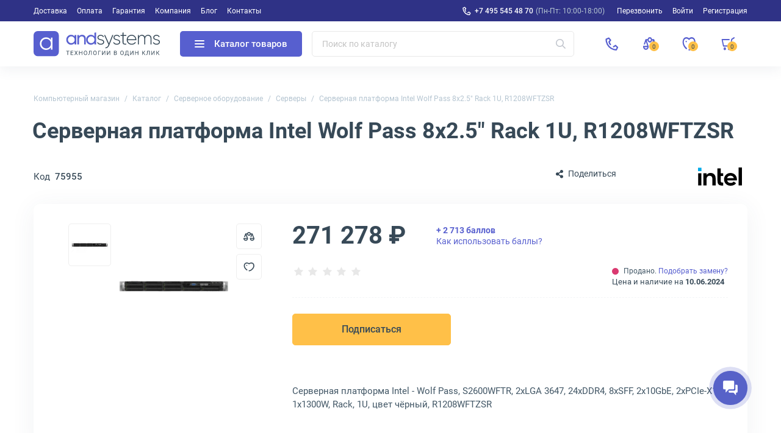

--- FILE ---
content_type: text/html; charset=UTF-8
request_url: https://andpro.ru/catalog/servers/server/servernaya_platforma_intel_wolf_pass_8x2_5_1u_r1208wftzsr/
body_size: 32651
content:
<!DOCTYPE html>
<html xml:lang='ru' lang='ru' xmlns="http://www.w3.org/1999/xhtml" prefix="og: //ogp.me/ns#">
	<head>
		<title>Сервер Intel Wolf Pass, R1208WFTZSR купить в Москве</title>
		<meta name="description" content="Серверная платформа Intel Wolf Pass 8x2.5&amp;quot; Rack 1U, R1208WFTZSR. Купить в Москве с доставкой по РФ. Гарантия, лучшие цены на andpro.ru!" />
		<meta name="keywords" content="Серверная платформа Intel Wolf Pass 8x2.5&amp;quot; Rack 1U, R1208WFTZSR" />
		<link rel="canonical" href="https://andpro.ru/catalog/servers/server/servernaya_platforma_intel_wolf_pass_8x2_5_1u_r1208wftzsr/" />
		<script data-skip-moving="true">(function(w, d, n) {var cl = "bx-core";var ht = d.documentElement;var htc = ht ? ht.className : undefined;if (htc === undefined || htc.indexOf(cl) !== -1){return;}var ua = n.userAgent;if (/(iPad;)|(iPhone;)/i.test(ua)){cl += " bx-ios";}else if (/Windows/i.test(ua)){cl += ' bx-win';}else if (/Macintosh/i.test(ua)){cl += " bx-mac";}else if (/Linux/i.test(ua) && !/Android/i.test(ua)){cl += " bx-linux";}else if (/Android/i.test(ua)){cl += " bx-android";}cl += (/(ipad|iphone|android|mobile|touch)/i.test(ua) ? " bx-touch" : " bx-no-touch");cl += w.devicePixelRatio && w.devicePixelRatio >= 2? " bx-retina": " bx-no-retina";if (/AppleWebKit/.test(ua)){cl += " bx-chrome";}else if (/Opera/.test(ua)){cl += " bx-opera";}else if (/Firefox/.test(ua)){cl += " bx-firefox";}ht.className = htc ? htc + " " + cl : cl;})(window, document, navigator);</script>


<link href="/bitrix/js/ui/design-tokens/dist/ui.design-tokens.min.css?173676911823463" type="text/css"  rel="stylesheet" />


<link href="/local/templates/new/css/tiny-slider.min.css?16055520962010" type="text/css"  rel="stylesheet" />
<link href="/local/templates/new/css/catalog.min.css?173676912033820" type="text/css"  rel="stylesheet" />
<link href="/local/templates/new/css/font-awesome.min.css?160555209630639" type="text/css"  rel="stylesheet" />
<link href="/local/templates/new/components/andpro/catalog.element/main/style.min.css?1736769120182" type="text/css"  rel="stylesheet" />
<link href="/local/templates/new/css/lightbox.min.css?16317087422317" type="text/css"  rel="stylesheet" />
<link href="/local/templates/new/css/news.min.css?173676912017515" type="text/css"  rel="stylesheet" />
<link href="/local/templates/new/css/content.min.css?173676912019227" type="text/css"  rel="stylesheet" />
<link href="/local/templates/new/css/font-roboto.min.css?16055520967787" type="text/css"  data-template-style="true"  rel="stylesheet" />
<link href="/local/templates/new/css/main.min.css?17556063975551" type="text/css"  data-template-style="true"  rel="stylesheet" />
<link href="/local/templates/new/css/form.min.css?173676912022414" type="text/css"  data-template-style="true"  rel="stylesheet" />
<link href="/local/templates/new/css/headfoot.min.css?175248435936135" type="text/css"  data-template-style="true"  rel="stylesheet" />
<link href="/local/templates/new/components/andpro/basket/main/basket.min.css?173676912017936" type="text/css"  data-template-style="true"  rel="stylesheet" />
<link href="/local/templates/new/components/andpro/breadcrumb/new/breadcrumb.min.css?17367691201674" type="text/css"  data-template-style="true"  rel="stylesheet" />
<link href="/local/templates/new/components/andpro/catalog.element/main/product.min.css?175205138028884" type="text/css"  data-template-style="true"  rel="stylesheet" />
<link href="/local/templates/new/components/andpro/catalog.element/main/style.min.css?1736769120182" type="text/css"  data-template-style="true"  rel="stylesheet" />
		







<style>.edost_I2_L1 path { opacity: 0.1; stroke: var(--edost_color, #0087ff); stroke-width: 24; stroke-linecap: round; animation: edost_I2_L1 1.2s linear infinite; } @keyframes edost_I2_L1 { 0% { opacity: 1; } 100% { opacity: 0.1; } } :root { --edost_color: #27b; }</style>
<meta name="robots" content="noindex, nofollow" />
<meta property="og:url" content="https://andpro.ru/catalog/servers/server/servernaya_platforma_intel_wolf_pass_8x2_5_1u_r1208wftzsr/" />
<meta property="og:title" content="Серверная платформа Intel Wolf Pass 8x2.5&amp;quot; Rack 1U, R1208WFTZSR" />
<meta property="og:description" content="Серверная платформа Intel Wolf Pass R1208WFTZSR на базе материнской платы S2600WFTR с возможностью максимальной установки до 2 процессоров с разъемом LGA 3647, оперативная память не установлена, поддерживается установка памяти DIMM DDR4 24xDIMM, возможна установка до 8 дисков формата 2.5&amp;quot; с возможностью горячей замены, без оптического привода, 1 блок питания мощностью 1300 Вт." />
<meta property="og:image" content="https://andpro.ru/upload/iblock/dea/355powidbznftv9m0umi1aj59u5oh7ic/8b0c0f2b_84cb_11ec_8129_001e67d1aaeb_8dc4991d_84ec_11ec_8129_001e67d1aaeb.jpg" />
<meta property="og:type" content="website" />
<meta property="og:locale" content="ru_RU" />
<meta property="og:site_name" content="andpro.ru" />



				<meta name="viewport" content="width=device-width, initial-scale=1.0">
	 	<meta http-equiv="Content-Type" content="text/html; charset=UTF-8">
		<meta name="HandheldFriendly" content="true">
		<meta name="apple-mobile-web-app-capable" content="yes">
		<meta name="apple-mobile-web-app-title" content="Andpro.ru">
		<meta name="application-name" content="Andpro.ru">
		<meta name="SKYPE_TOOLBAR" content="SKYPE_TOOLBAR_PARSER_COMPATIBLE">
		<link rel="manifest" href="/site.webmanifest">
		
		<meta nmae="apple-mobile-web-app-status-bar-style" content="black">
		<meta name="msapplication-TileColor" content="#348c4f">
		<meta name="theme-color" content="#ffffff">
		<link rel="apple-touch-icon" sizes="180x180" href="/apple-touch-icon.png?v=ce5452be">
		<link rel="icon" type="image/x-icon" href="/logo-andsystems-color-icon-yellow.svg?v=ce5452be">
		<link rel="icon" type="image/svg" sizes="60x60" href="/logo-andsystems-color-icon-yellow.svg?v=ce5452be">
		<link rel="icon" type="image/png" sizes="32x32" href="/favicon-32x32.png?v=ce5452be">
		<link rel="icon" type="image/png" sizes="16x16" href="/favicon-16x16.png?v=ce5452be">
		<link rel="mask-icon" href="/safari-pinned-tab.svg?v=ce5452be" color="#348c4f">
		<link rel="shortcut icon" type="image/png" href="/favicon.png?v=ce5452be">
		<link rel="preload" href="/local/templates/new/fonts/roboto/KFOlCnqEu92Fr1MmEU9fBBc4.woff2" as="font" type="font/woff2" crossorigin="anonymous">
		<link rel="preload" href="/local/templates/new/fonts/roboto/KFOmCnqEu92Fr1Mu5mxKOzY.woff2" as="font" type="font/woff2" crossorigin="anonymous">
		<link rel="preload" href="/local/templates/new/fonts/roboto/KFOlCnqEu92Fr1MmWUlfABc4EsA.woff2" as="font" type="font/woff2" crossorigin="anonymous">
		<link rel="preload" href="/local/templates/new/fonts/roboto/KFOmCnqEu92Fr1Mu4mxK.woff2" as="font" type="font/woff2" crossorigin="anonymous">
		<link rel="preload" href="/local/templates/new/fonts/roboto/KFOlCnqEu92Fr1MmWUlfBBc4.woff2" as="font" type="font/woff2" crossorigin="anonymous">
		<link rel="preload" href="/local/templates/new/fonts/roboto/KFOlCnqEu92Fr1MmEU9fABc4EsA.woff2" as="font" type="font/woff2" crossorigin="anonymous">
		<link rel="preload" href="/local/templates/new/fonts/roboto/KFOlCnqEu92Fr1MmWUlfChc4EsA.woff2" as="font" type="font/woff2" crossorigin="anonymous">
				<script data-skip-moving="true"> (function(m,e,t,r,i,k,a){m[i]=m[i]||function(){(m[i].a=m[i].a||[]).push(arguments)};m[i].l=1*new Date();k=e.createElement(t),a=e.getElementsByTagName(t)[0],k.async=1,k.src=r,a.parentNode.insertBefore(k,a)}) (window, document,"script","https://mc.yandex.ru/metrika/tag.js","ym");ym(36947620,"init",{clickmap:false,trackLinks:true,accurateTrackBounce:true,trackHash:true,ecommerce:"dataLayer"});</script>
		<script data-skip-moving="true">(function(w,d,s,l,i){w[l]=w[l]||[];w[l].push({'gtm.start':new Date().getTime(),event:'gtm.js'});var f=d.getElementsByTagName(s)[0],j=d.createElement(s),dl=l!='dataLayer'?'&l='+l:'';j.async=1;j.src='https://www.googletagmanager.com/gtm.js?id='+i+dl;f.parentNode.insertBefore(j,f);})(window,document,'script','dataLayer','GTM-PG362M8');</script>
	<meta name="p:domain_verify" content="71e245d1db877c02b69dd04cfcad0c3f"/>
	</head>
	<body>
		<noscript><div><img src="https://mc.yandex.ru/watch/36947620" style="position:absolute;left:-9999px" alt="ym"></div></noscript>
		<noscript><iframe src="https://www.googletagmanager.com/ns.html?id=GTM-PG362M8" height="0" width="0" style="display:none;visibility:hidden"></iframe></noscript>

				<div class="wrapper">
				
	<div class="header-top">
		<div class="container">
			<div class="header-top__row">
				<ul class="header-top__menu">
																							<li><a href="/help/delivery/">Доставка</a></li>
																	<li><a href="/help/payment/">Оплата</a></li>
																	<li><a href="/help/warranty/">Гарантия</a></li>
																	<li><a href="/company/">Компания</a></li>
																	<li><a href="/blog/">Блог</a></li>
																	<li><a href="/contacts/">Контакты</a></li>
									</ul>
				<ul class="header-top__menu --right">
					<li class="--phone"><a rel="nofollow" href="tel:+74955454870" class="header-top__phone first">+7 495 545 48 70</a><span>(Пн-Пт: 10:00-18:00)</span></li>
					<li class='call-back-button top' fid="6"><span id='call-back-span'>Перезвонить</span></li>
					<li><a rel="nofollow" class="--login" href="/personal/">Войти</a></li>
					<li><a rel="nofollow" class="--register" href="/personal/registration.php">Регистрация</a></li>
				</ul>
			</div>
		</div>
	</div>


			<header class="header">
				<div class="header__cont">
					<div class="container">
						<div class="header__row">
							<div class="header__menu-btn">
								<div class="header__burger-line"></div>
								<div class="header__burger-line"></div>
								<div class="header__burger-line"></div>
							</div>
							<a class="header__logo-link" href="/" title="Магазин компьютерной техники AND-Systems"><img alt="Магазин компьютерной техники AND-Systems" src="/local/templates/new/img/logo.svg" class="header__logo"></a>
							<div class="header__cat-btn empty">
								<div class="nwheader-cat-burger">
									<div class="nwheader-cat-burger__line"></div>
									<div class="nwheader-cat-burger__line"></div>
									<div class="nwheader-cat-burger__line"></div>
								</div>
								Каталог товаров							</div>

							<div class="header__search-block">
								<form action="/catalog/">
	<div class="form-box">
		<button class="search-btn" aria-label="Искать"></button>
		<input style="color:#4A5973" type="text" class="form-control search-form" placeholder="Поиск по каталогу" name="q" value="" autocomplete="off" />
		<input type="submit" value="Поиск" hidden />
	</div>
</form>
<div class="nwheader-search --hide" path="/catalog/servers/server/servernaya_platforma_intel_wolf_pass_8x2_5_1u_r1208wftzsr/" minqlen="2"></div>							</div>

							<div class="header__rightbox">
								<a title="Позвонить" class="call-btn" href="tel:+74955454870"></a>
								<div class="header-btn compare" onclick="redirectPath('/catalog/compare.php')">
									<span class="header-badge" data-href="/catalog/compare.php"  title="Сравнение товаров" data-ids="[]">
										0									</span>
								</div>
								<div class="header-btn delay" title="Отложенные"><span class="header-badge"></span></div>
								<div class="header-btn basket" title="Корзина"><span class="header-badge"></span></div>
							</div>
						</div>
					</div>
				</div>
				<div class="nwheader-cat --hide">
					<div class="nwheader-cat__container">
						<div class="nwheader-cat__col --category">
	<ul class="nwheader-cat__menu">
			<li>
			<a class="catmenu-link --personalnye_kompyutery" href="/catalog/personalnye_kompyutery/" data-id="2468">
				Компьютерная техника			</a>
							<ul class='catmenu-delete'>
											<li><a href="/catalog/personalnye_kompyutery/pc/">Стационарные ПК</a></li>
											<li><a href="/catalog/personalnye_kompyutery/monoblock/">Моноблоки</a></li>
											<li><a href="/catalog/personalnye_kompyutery/workstations/">Рабочие станции</a></li>
									</ul>
					</li>
			<li>
			<a class="catmenu-link --notebooks_accessories" href="/catalog/notebooks_accessories/" data-id="220">
				Мобильные устройства			</a>
							<ul class='catmenu-delete'>
											<li><a href="/catalog/notebooks_accessories/notebooks/">Ноутбуки</a></li>
											<li><a href="/catalog/notebooks_accessories/planshety/">Планшеты</a></li>
											<li><a href="/catalog/notebooks_accessories/laptop_battery/">Аккумуляторы для ноутбуков</a></li>
											<li><a href="/catalog/notebooks_accessories/power_adapters/">Зарядные устройства для ноутбуков</a></li>
											<li><a href="/catalog/notebooks_accessories/dockstations/">Док-станции для ноутбуков</a></li>
											<li><a href="/catalog/notebooks_accessories/laptop_bag/">Сумки для ноутбуков</a></li>
											<li><a href="/catalog/notebooks_accessories/else_accessories/">Аксессуары для мобильных устройств</a></li>
									</ul>
					</li>
			<li>
			<a class="catmenu-link --power_supply" href="/catalog/power_supply/" data-id="140">
				Решения для электропитания			</a>
							<ul class='catmenu-delete'>
											<li><a href="/catalog/power_supply/ups/">ИБП</a></li>
											<li><a href="/catalog/power_supply/battery/">Аккумуляторы для ИБП</a></li>
											<li><a href="/catalog/power_supply/pdu/">Системы распределения питания</a></li>
											<li><a href="/catalog/power_supply/voltage_regulator/">Стабилизаторы напряжения</a></li>
											<li><a href="/catalog/power_supply/surge_protector/">Сетевые фильтры</a></li>
											<li><a href="/catalog/power_supply/batarei_dlya_dezhurnykh_sistem/">Батареи для аварийного питания</a></li>
											<li><a href="/catalog/power_supply/ups_options/">Аксессуары и опции для ИБП</a></li>
									</ul>
					</li>
			<li>
			<a class="catmenu-link --orgtekhnika" href="/catalog/orgtekhnika/" data-id="231">
				Офисная техника			</a>
							<ul class='catmenu-delete'>
											<li><a href="/catalog/orgtekhnika/printers/">Принтеры</a></li>
											<li><a href="/catalog/orgtekhnika/mfu/">МФУ</a></li>
											<li><a href="/catalog/orgtekhnika/scanners/">Сканеры</a></li>
											<li><a href="/catalog/orgtekhnika/perepletchiki/">Переплетчики</a></li>
											<li><a href="/catalog/orgtekhnika/laminatory/">Ламинаторы</a></li>
											<li><a href="/catalog/orgtekhnika/plenka_dlya_laminirovaniya/">Пленка для ламинирования</a></li>
											<li><a href="/catalog/orgtekhnika/unichtozhiteli_bumagi/">Уничтожители бумаги</a></li>
											<li><a href="/catalog/orgtekhnika/supplies/">Расходные материалы для принтеров и МФУ</a></li>
											<li><a href="/catalog/orgtekhnika/paper/">Офисная бумага</a></li>
											<li><a href="/catalog/orgtekhnika/printing_options/">Аксессуары для принтеров и МФУ</a></li>
									</ul>
					</li>
			<li>
			<a class="catmenu-link --servers" href="/catalog/servers/" data-id="193">
				Серверное оборудование			</a>
							<ul class='catmenu-delete'>
											<li><a href="/catalog/servers/server/">Серверы</a></li>
											<li><a href="/catalog/computer_hardware/cases/filter/naznachenie-is-servernyy/apply/">Серверные корпуса</a></li>
											<li><a href="/catalog/computer_hardware/cpu/filter/primenenie-is-dlya-servera/apply/">Серверные процессоры</a></li>
											<li><a href="/catalog/computer_hardware/memory_ram/filter/primenenie-is-servernaya/apply/">Серверная память</a></li>
											<li><a href="/catalog/computer_hardware/hdd/filter/naznachenie-is-servernye/apply/">Серверные HDD</a></li>
											<li><a href="/catalog/computer_hardware/ssd/filter/naznachenie-is-servernye/apply/">Серверные SSD</a></li>
											<li><a href="/catalog/computer_hardware/nic/filter/naznachenie-is-servernye/apply/">Серверные сетевые карты</a></li>
											<li><a href="/catalog/computer_hardware/bloki_pitaniya/filter/naznachenie-is-servernyy/apply/">Серверные блоки питания</a></li>
											<li><a href="/catalog/computer_hardware/controllers/">RAID-контроллеры</a></li>
											<li><a href="/catalog/computer_hardware/cpu_cooling/filter/naznachenie-is-servernye/apply/">Серверные кулеры</a></li>
											<li><a href="/catalog/servers/optsii_dlya_raid_kontrollerov/">Аксессуары для RAID-контроллеров</a></li>
											<li><a href="/catalog/computer_hardware/motherboards/filter/naznachenie-is-servernye/apply/">Серверные материнские платы</a></li>
											<li><a href="/catalog/computer_hardware/vga_cards/filter/naznachenie-is-servernye/apply/">Графические ускорители</a></li>
											<li><a href="/catalog/servers/details_for_servers/">Аксессуары для серверов</a></li>
									</ul>
					</li>
			<li>
			<a class="catmenu-link --monitors_projectors" href="/catalog/monitors_projectors/" data-id="225">
				Мониторы и проекторы			</a>
							<ul class='catmenu-delete'>
											<li><a href="/catalog/monitors_projectors/monitors/">Мониторы</a></li>
											<li><a href="/catalog/monitors_projectors/paneli/">ЖК-панели</a></li>
											<li><a href="/catalog/monitors_projectors/projectors/">Проекторы</a></li>
											<li><a href="/catalog/monitors_projectors/accessories_monitors/">Аксессуары для дисплеев</a></li>
											<li><a href="/catalog/monitors_projectors/ekrany/">Экраны для проекторов</a></li>
											<li><a href="/catalog/monitors_projectors/televizory/">Телевизоры</a></li>
									</ul>
					</li>
			<li>
			<a class="catmenu-link --soft" href="/catalog/soft/" data-id="266">
				Программное обеспечение			</a>
					</li>
			<li>
			<a class="catmenu-link --phones" href="/catalog/phones/" data-id="264">
				Телефоны			</a>
							<ul class='catmenu-delete'>
											<li><a href="/catalog/phones/ip_phones/">IP-телефоны</a></li>
											<li><a href="/catalog/phones/dect/">DECT-телефоны</a></li>
											<li><a href="/catalog/phones/cord_phones/">Проводные телефоны</a></li>
											<li><a href="/catalog/phones/optsii_1/">Аксессуары для телефонов</a></li>
									</ul>
					</li>
			<li>
			<a class="catmenu-link --avtomaticheskaya_identifikatsiya" href="/catalog/avtomaticheskaya_identifikatsiya/" data-id="675">
				Оборудование для идентификации товаров			</a>
							<ul class='catmenu-delete'>
											<li><a href="/catalog/avtomaticheskaya_identifikatsiya/skanery_shtrikhkodov/">Сканеры штрих-кодов</a></li>
											<li><a href="/catalog/avtomaticheskaya_identifikatsiya/printery_etiketok/">Принтеры этикеток</a></li>
											<li><a href="/catalog/avtomaticheskaya_identifikatsiya/mobilnye_kompyutery/">Терминалы для сбора данных</a></li>
											<li><a href="/catalog/avtomaticheskaya_identifikatsiya/krasyashchaya_lenta/">Красящие ленты для принтеров этикеток</a></li>
											<li><a href="/catalog/avtomaticheskaya_identifikatsiya/optsii_dlya_printerov_etiketok/">Аксессуары для принтеров этикеток</a></li>
									</ul>
					</li>
			<li>
			<a class="catmenu-link --computer_hardware" href="/catalog/computer_hardware/" data-id="145">
				Комплектующие для ПК			</a>
							<ul class='catmenu-delete'>
											<li><a href="/catalog/computer_hardware/motherboards/">Материнские платы</a></li>
											<li><a href="/catalog/computer_hardware/cpu/">Процессоры</a></li>
											<li><a href="/catalog/computer_hardware/vga_cards/">Видеокарты</a></li>
											<li><a href="/catalog/computer_hardware/memory_ram/">Оперативная память</a></li>
											<li><a href="/catalog/computer_hardware/ssd/">SSD накопители</a></li>
											<li><a href="/catalog/computer_hardware/hdd/">Жесткие диски HDD</a></li>
											<li><a href="/catalog/computer_hardware/cases/">Корпуса для компьютеров</a></li>
											<li><a href="/catalog/computer_hardware/controllers/">Серверные контроллеры</a></li>
											<li><a href="/catalog/computer_hardware/nic/">Сетевые карты</a></li>
											<li><a href="/catalog/computer_hardware/bloki_pitaniya/">Блоки питания для компьютеров</a></li>
											<li><a href="/catalog/computer_hardware/opticheskie_privody/">Оптические приводы</a></li>
											<li><a href="/catalog/computer_hardware/case_fan/">Вентиляторы для компьютеров</a></li>
											<li><a href="/catalog/computer_hardware/cpu_cooling/">Кулеры для процессоров</a></li>
											<li><a href="/catalog/computer_hardware/zvukovye_karty/">Звуковые карты</a></li>
											<li><a href="/catalog/computer_hardware/adapters/">Кабели и переходники для компьютеров</a></li>
											<li><a href="/catalog/computer_hardware/prochie_optsii_dlya_pk/">Интерфейсные платы и адаптеры</a></li>
									</ul>
					</li>
			<li>
			<a class="catmenu-link --network" href="/catalog/network/" data-id="242">
				Сетевое оборудование			</a>
							<ul class='catmenu-delete'>
											<li><a href="/catalog/network/switch/">Коммутаторы</a></li>
											<li><a href="/catalog/network/marshrutizatory/">Маршрутизаторы</a></li>
											<li><a href="/catalog/network/routers/">Wi-Fi роутеры</a></li>
											<li><a href="/catalog/network/firewall/">Межсетевые экраны</a></li>
											<li><a href="/catalog/network/mediaconverters/">Медиаконвертеры</a></li>
											<li><a href="/catalog/network/access_point/">Точки доступа Wi-Fi</a></li>
											<li><a href="/catalog/network/antennas/">Антенны для Wi-Fi оборудования</a></li>
											<li><a href="/catalog/network/rasshiriteli_wifi/">Усилители Wi-Fi сигнала</a></li>
											<li><a href="/catalog/network/powerline/">Powerline-адаптеры</a></li>
											<li><a href="/catalog/network/switch_modules/">Модули для коммутаторов</a></li>
											<li><a href="/catalog/network/transceivers/">Трансиверы</a></li>
											<li><a href="/catalog/network/net_instrument/">Инструменты для СКС</a></li>
											<li><a href="/catalog/network/kvm_pereklyuchateli_konsoli/">KVM оборудование</a></li>
											<li><a href="/catalog/network/optsii/">Аксессуары для KVM</a></li>
											<li><a href="/catalog/network/poe_aksessuary/">POE аксессуары</a></li>
									</ul>
					</li>
			<li>
			<a class="catmenu-link --peripherals" href="/catalog/peripherals/" data-id="622">
				Периферийные устройства			</a>
							<ul class='catmenu-delete'>
											<li><a href="/catalog/peripherals/keyboards/">Клавиатуры</a></li>
											<li><a href="/catalog/peripherals/mouse/">Мыши</a></li>
											<li><a href="/catalog/peripherals/combo/">Комплекты клавиатур и мышей</a></li>
											<li><a href="/catalog/peripherals/veb_kamery/">Веб-камеры</a></li>
											<li><a href="/catalog/peripherals/kolonki/">Компьютерные колонки</a></li>
											<li><a href="/catalog/peripherals/garnitury_naushniki/">Наушники</a></li>
											<li><a href="/catalog/peripherals/external_drives/">Внешние диски</a></li>
											<li><a href="/catalog/peripherals/mobile_power/">Портативные зарядные устройства</a></li>
											<li><a href="/catalog/peripherals/usb_khaby/">USB-хабы</a></li>
											<li><a href="/catalog/peripherals/aksessuary_dlya_graficheskikh_planshetov/">Аксессуары для графических планшетов</a></li>
											<li><a href="/catalog/peripherals/graficheskie_planshety/">Графические планшеты</a></li>
											<li><a href="/catalog/peripherals/vneshnie_korpusy_dlya_hdd_ssd/">Корпуса для дисков</a></li>
											<li><a href="/catalog/peripherals/memory_card/">Карты памяти</a></li>
											<li><a href="/catalog/peripherals/usb_drive/">Флешки</a></li>
									</ul>
					</li>
			<li>
			<a class="catmenu-link --mounting_hardware" href="/catalog/mounting_hardware/" data-id="182">
				Монтажное телекоммуникационное оборудование			</a>
							<ul class='catmenu-delete'>
											<li><a href="/catalog/mounting_hardware/rack/">Телекоммуникационные шкафы</a></li>
											<li><a href="/catalog/mounting_hardware/shelfes/">Полки для телекоммуникационных шкафов</a></li>
											<li><a href="/catalog/mounting_hardware/fan_modules/">Модули вентиляторные</a></li>
											<li><a href="/catalog/mounting_hardware/organaizer/">Кабельные органайзеры</a></li>
											<li><a href="/catalog/mounting_hardware/sensors/">Системы мониторинга микроклимата для шкафов</a></li>
											<li><a href="/catalog/mounting_hardware/patch_panels/">Патч-панели</a></li>
											<li><a href="/catalog/mounting_hardware/kommutatsionnye_moduli/">Коммутационные модули</a></li>
											<li><a href="/catalog/mounting_hardware/rack_stuff/">Аксессуары для телекоммуникационных шкафов</a></li>
									</ul>
					</li>
			<li>
			<a class="catmenu-link --storage" href="/catalog/storage/" data-id="235">
				Хранилища данных			</a>
							<ul class='catmenu-delete'>
											<li><a href="/catalog/storage/sistemy-khraneniya-dannykh/">Системы хранения данных</a></li>
											<li><a href="/catalog/storage/tape_storage/">Ленточные библиотеки</a></li>
											<li><a href="/catalog/storage/tape_drives/">Ленточные стримеры</a></li>
											<li><a href="/catalog/storage/optsii_dlya_nastolnykh_sistem/">Аксессуары для хранилищ данных</a></li>
											<li><a href="/catalog/storage/tape_drive/">Ленточные кассеты LTO</a></li>
											<li><a href="/catalog/computer_hardware/hdd/filter/naznachenie-is-dlya-sistemy-hraneniya/apply/">HDD для хранилищ данных</a></li>
											<li><a href="/catalog/computer_hardware/ssd/filter/naznachenie-is-dlya-sistemy-hraneniya/apply/">SSD для хранилищ данных</a></li>
									</ul>
					</li>
			<li>
			<a class="catmenu-link --bezopasnost_okhrannye_sistemy" href="/catalog/bezopasnost_okhrannye_sistemy/" data-id="678">
				Системы безопасности			</a>
							<ul class='catmenu-delete'>
											<li><a href="/catalog/bezopasnost_okhrannye_sistemy/videonablyudenie/">Камеры видеонаблюдения</a></li>
											<li><a href="/catalog/bezopasnost_okhrannye_sistemy/videoregistratori/">IP видеорегистраторы</a></li>
											<li><a href="/catalog/computer_hardware/hdd/filter/naznachenie-is-dlya-sistem-videonablyudeniya/apply/">Жесткие диски для видеонаблюдения</a></li>
											<li><a href="/catalog/bezopasnost_okhrannye_sistemy/datchiki_bezopasnosti/">Датчики безопасности</a></li>
											<li><a href="/catalog/bezopasnost_okhrannye_sistemy/domofoniya/">Домофоны и вызывные панели</a></li>
											<li><a href="/catalog/bezopasnost_okhrannye_sistemy/optsii_dlya_sistem_bezopasnosti/">Аксессуары для систем безопасности</a></li>
											<li><a href="/catalog/bezopasnost_okhrannye_sistemy/umnyy_dom/">Компоненты умного дома</a></li>
									</ul>
					</li>
			<li>
			<a class="catmenu-link --promyshlennoe_oborudovanie" href="/catalog/promyshlennoe_oborudovanie/" data-id="2436">
				Промышленное сетевое оборудование			</a>
							<ul class='catmenu-delete'>
											<li><a href="/catalog/network/switch/filter/promyshlennyy-is-da/apply/">Промышленные коммутаторы</a></li>
											<li><a href="/catalog/promyshlennoe_oborudovanie/preobrazovateli_signala/">Серверы последовательных интерфейсов</a></li>
											<li><a href="/catalog/computer_hardware/bloki_pitaniya/filter/naznachenie-is-dlya-promyshlennogo-pk-or-promyshlennyy/apply/">Блоки питания промышленного класса</a></li>
											<li><a href="/catalog/network/mediaconverters/filter/promyshlennyy-is-da/apply/">Медиаконвертеры промышленного типа</a></li>
											<li><a href="/catalog/computer_hardware/ssd/filter/naznachenie-is-promyshlennyy/apply/">Промышленные SSD диски</a></li>
											<li><a href="/catalog/network/transceivers/filter/promyshlennyy-is-da/apply/">Трансиверы для промышленных сетей</a></li>
											<li><a href="/catalog/monitors_projectors/monitors/filter/oblast_primeneniya-is-promyshlennyy/apply/">Мониторы промышленного назначения</a></li>
											<li><a href="/catalog/computer_hardware/memory_ram/filter/promyshlennyy-is-da/apply/">Модули памяти для промышленности</a></li>
									</ul>
					</li>
			<li>
			<a class="catmenu-link --kompyuternaya_mebel" href="/catalog/kompyuternaya_mebel/" data-id="2453">
				Компьютерная мебель для офиса и дома			</a>
							<ul class='catmenu-delete'>
											<li><a href="/catalog/kompyuternaya_mebel/kompyuternye_stulya/">Офисные кресла</a></li>
											<li><a href="/catalog/kompyuternaya_mebel/kompyuternye_stoly/">Компьютерные столы</a></li>
									</ul>
					</li>
			<li>
			<a class="catmenu-link --kabelnaya_produktsiya" href="/catalog/kabelnaya_produktsiya/" data-id="2455">
				Кабели			</a>
							<ul class='catmenu-delete'>
											<li><a href="/catalog/kabelnaya_produktsiya/dac_kabeli/">DAC кабели</a></li>
											<li><a href="/catalog/computer_hardware/adapters/filter/tip_kabelya_3-is-usb-kabel/apply/">Кабели USB</a></li>
											<li><a href="/catalog/computer_hardware/adapters/filter/tip_kabelya_3-is-audiokabel/apply/">Аудиокабели</a></li>
											<li><a href="/catalog/computer_hardware/adapters/filter/tip_kabelya_3-is-video-kabel-or-video-kabel-s-ethernet/apply/">Видеокабели</a></li>
											<li><a href="/catalog/kabelnaya_produktsiya/kabeli_dannykh/">Кабели для передачи данных</a></li>
											<li><a href="/catalog/kabelnaya_produktsiya/kabeli_dlya_kvm_oborudovaniya/">Кабели KVM</a></li>
											<li><a href="/catalog/kabelnaya_produktsiya/kabeli_dlya_antenn/">Антенные кабели</a></li>
											<li><a href="/catalog/kabelnaya_produktsiya/kabeli_dlya_orgtekhniki/">Кабели для офисной техники</a></li>
											<li><a href="/catalog/kabelnaya_produktsiya/kommutatsionnye_kabeli/">Коммутационные кабели</a></li>
											<li><a href="/catalog/kabelnaya_produktsiya/silovye_kabeli/">Кабели питания</a></li>
									</ul>
					</li>
		</ul>
</div>
<div class="nwheader-cat__col --content"></div>	
					</div>
				</div>
					<div class="nwheader-mobile">
		<div class="nwheader-mobile__container">
			<ul class="nwheader-mobile__list">
									<li><a href="/catalog/" class="--active">Каталог</a></li>
									<li><a href="/help/delivery/">Доставка</a></li>
									<li><a href="/help/payment/">Оплата</a></li>
									<li><a href="/help/warranty/">Гарантия</a></li>
									<li><a href="/company/">Компания</a></li>
									<li><a href="/blog/">Блог</a></li>
									<li><a href="/contacts/">Контакты</a></li>
								<li class="--box">
					<a rel="nofollow" class="--login" href="/personal/">Войти</a>					<a rel="nofollow" class="--register" href="/personal/registration.php">Регистрация</a>				</li>
			</ul>
			<div class="nwheader-mobile__footer">
				<div class="nwheader-mobile__phone-link">
					<div class="nwheader-mobile__phone-box">
						<a rel="nofollow" href="tel:+74955454870" class="nwheader-mobile__phone first">+7 495 545 48 70</a>
						<span class="nwheader-mobile__subphone">Пн-Пт: 10:00-18:00</span>
					</div>
				</div>
				<span class='cf-button --default --btn-small call-back-button' fid="6">Перезвонить</span>

			</div>
		</div>
	</div>
				<div class='nwheader-form'></div>
				<div class='nwheader-login'>
									</div>
			</header>
			<div class="nwheader-cart">
								


<div class="nwheader-cart-main basket empty" count="0" data-allprice="0">
	<div class="nwheader-cart__header">
		<span class="nwheader-cart__title">Корзина</span>
		<button class="cf-button --white-outline --mt-16 toggle">Отложенные</button>
		<button class="cf-button --white-outline --ml-auto --clear-btn" disabled>Очистить</button>
		<div class="nwheader-cart__close-cart"></div>
	</div>
	<div class="nwheader-cart__container">
		<div class="nwheader-cart__item-box" id="basket_item_box">
							<div class="emptycart-modal">
					<img loading="lazy" src="/local/templates/new/img/empty-cart.svg" class="emptycart-page__cart-icon" alt="Пустая корзина">
					<P class="emptycart-page__title">В корзине пока ничего нет</P>
					<p class="emptycart-page__text">Вы можете начать свой выбор с нашего каталога товаров или воспользоваться поиском, если ищете что-то конкретное.</p>
					<a href="/catalog/" class="cf-button --primary">Выбрать товары</a>
				</div>				
					</div>
		<div class="nwheader-cart__price-block">
			<div class="nwheader-cart__label">Итоговая стоимость</div>
			<div class="nwheader-cart__price-box">
				<div class="nwheader-cart__total-price"></div>
				<div class="nwheader-cart__bonus">+</div>
				<a href="" target="_blank" class="nwheader-cart__credit empty"></a>
			</div>
		</div>
		<div class="nwheader-cart__control-block">
			
			<div class="nwheader-cart__control-row">
				<button class="cf-button continue --cart-btn --default">Продолжить покупки</button>
				<button class="cf-button toorder --cart-btn --primary --mt-16" onclick="location.href='/order/'">Оформить заказ</button>
			</div>
			<div class="nwheader-cart__link-block"><a href='' class="nwheader-cart__get-link">Получить ссылку</a></div>
		</div>
	</div>
</div>

<div class="nwheader-cart-main delay empty" count="0" data-allprice="0">
	<div class="nwheader-cart__header">
		<span class="nwheader-cart__title">Отложенные</span>
		<button class="cf-button --white-outline --mt-16 toggle">Корзина</button>
		<button class="cf-button --white-outline --ml-auto --clear-btn" disabled>Очистить</button>
		<div class="nwheader-cart__close-cart"></div>
	</div>
	<div class="nwheader-cart__container">
		<div class="nwheader-cart__item-box">
							<div class="emptycart-modal">
					<img loading="lazy" src="/local/templates/new/img/empty-cart.svg" class="emptycart-page__cart-icon" alt="Пустая корзина">
					<P class="emptycart-page__title">В корзине пока ничего нет</P>
					<p class="emptycart-page__text">Вы можете начать свой выбор с нашего каталога товаров или воспользоваться поиском, если ищете что-то конкретное.</p>
					<a href="/catalog/" class="cf-button --primary">Выбрать товары</a>
				</div>	
					</div>
		<div class="nwheader-cart__price-block">
			<div class="nwheader-cart__label">Итого</div>
			<div class="nwheader-cart__price-box">
				<div class="nwheader-cart__total-price"></div>
			</div>
		</div>
		<div class="nwheader-cart__control-block">
			
			<div class="nwheader-cart__control-row">
				<button class="cf-button continue --cart-btn --default">Продолжить покупки</button>
				<button class="cf-button tobasket --cart-btn --primary --mt-16" disabled>Всё в корзину</button>
			</div>
			<div class="nwheader-cart__link-block"><a class="nwheader-cart__get-link" href="">Получить ссылку</a></div>
		</div>
	</div>
</div>			</div>	

			<div class="content-block">
				<div class="container">
					<div class="content-block__head">
						<ul class="breadcrumb"><li class='breadcrumb-item'><a href='/'>Компьютерный магазин</a></li><li class='breadcrumb-item --send-e'><a href='/catalog/'>Каталог</a></li><li class='breadcrumb-item --send-e'><a href='/catalog/servers/'>Серверное оборудование</a></li><li class='breadcrumb-item --send-e'><a href='/catalog/servers/server/'>Серверы</a></li><li class='breadcrumb-item --send-e --active'><a href='/catalog/servers/server/servernaya_platforma_intel_wolf_pass_8x2_5_1u_r1208wftzsr/'>Серверная платформа Intel Wolf Pass 8x2.5" Rack 1U, R1208WFTZSR</a></li></ul><script type="application/ld+json">{"@context":"http://schema.org","@type":"ElectronicsStore","currenciesAccepted":"RUB","openingHours":"Mo, Tu, We, Th, Fr 10:00-18:00","paymentAccepted":"Credit Card, Bill","priceRange":"$","address":{"@type":"PostalAddress","addressLocality":"Russia, Moscow","addressCountry":"RU","addressRegion":"Moscow","postalCode":125480,"streetAddress":"Turistskaya 33/1"},"telephone":"+7 (495) 545-48-70, 8 (800) 707-78-15","email":"info@andpro.ru","image":"https://andpro.ru/favicon.ico","name":"AND-Systems"}</script>
<script type="application/ld+json">{"@type":"BreadcrumbList","itemListElement":[{"@type":"ListItem","position":1,"item":{"@type":"ListItem","@id":"/","name":"Компьютерный магазин"}},{"@type":"ListItem","position":2,"item":{"@type":"ListItem","@id":"/catalog/","name":"Каталог"}},{"@type":"ListItem","position":3,"item":{"@type":"ListItem","@id":"/catalog/servers/","name":"Серверное оборудование"}},{"@type":"ListItem","position":4,"item":{"@type":"ListItem","@id":"/catalog/servers/server/","name":"Серверы"}},{"@type":"ListItem","position":5,"item":{"@type":"ListItem","@id":"/catalog/servers/server/servernaya_platforma_intel_wolf_pass_8x2_5_1u_r1208wftzsr/","name":"Серверная платформа Intel Wolf Pass 8x2.5\u0022 Rack 1U, R1208WFTZSR"}}]}</script>
						<div id="h1_block">
														<h1 id="pagetitle">
								Серверная платформа Intel Wolf Pass 8x2.5&quot; Rack 1U, R1208WFTZSR							</h1>
						</div>
					</div><div class="content-block__col">
	
<div class="itempage-head">
	<div class="itempage-head__code">Код<span>75955</span></div>
				<div class="itempage-head__share"><span>Поделиться</span>
		<div class="itempage-items__share">
		<a title="vk" href="https://vk.com/share.php?url=https://andpro.ru/catalog/servers/server/servernaya_platforma_intel_wolf_pass_8x2_5_1u_r1208wftzsr/" target="_blank" rel="nofollow"><img alt="vk" class="item__share" src="/local/templates/new/img/vk.svg"></a>
		<a title="ok" href="https://connect.ok.ru/offer?url=https://andpro.ru/catalog/servers/server/servernaya_platforma_intel_wolf_pass_8x2_5_1u_r1208wftzsr/&title=%D0%A1%D0%B5%D1%80%D0%B2%D0%B5%D1%80%D0%BD%D0%B0%D1%8F+%D0%BF%D0%BB%D0%B0%D1%82%D1%84%D0%BE%D1%80%D0%BC%D0%B0+Intel+Wolf+Pass+8x2.5%26quot%3B+Rack+1U%2C+R1208WFTZSR" target="_blank" rel="nofollow"><img alt="ok" class="item__share" src="/local/templates/new/img/ok.svg"></a>
		<a title="telegram"	href="https://telegram.me/share/url?url=https://andpro.ru/catalog/servers/server/servernaya_platforma_intel_wolf_pass_8x2_5_1u_r1208wftzsr/&text=%D0%A1%D0%B5%D1%80%D0%B2%D0%B5%D1%80%D0%BD%D0%B0%D1%8F+%D0%BF%D0%BB%D0%B0%D1%82%D1%84%D0%BE%D1%80%D0%BC%D0%B0+Intel+Wolf+Pass+8x2.5%26quot%3B+Rack+1U%2C+R1208WFTZSR" target="_blank" rel="nofollow"><img alt="telegram" class="item__share" src="/local/templates/new/img/telegram.svg"></a>
		<a title="whatsapp" href="https://wa.me/?text=https://andpro.ru/catalog/servers/server/servernaya_platforma_intel_wolf_pass_8x2_5_1u_r1208wftzsr/" target="_blank" rel="nofollow"><img alt="whatsapp" class="item__share" src="/local/templates/new/img/whatsapp.svg"></a>
	</div>
	</div>
	<a href="/info/brands/intel/" title="Intel" class="itempage-head__logo-link"><img src="/upload/iblock/168/Intel_logo_2020_light_blue_.svg" class="itempage-head__logo" alt="Intel"></a>
</div>
<div class="itempage-container"
	data-id="167551"
	data-name="Серверная платформа Intel Wolf Pass 8x2.5&amp;quot; Rack 1U, R1208WFTZSR"
	data-price="271278"
	data-brand="Intel"
	data-sid="194"
>
	<div class="itempage-col">
				<ul class="itempage-slider__control">
							<li onclick="lightbox.start($('.itempage-slider__slide > a[data-pos=0]'))" title="Фото-1 Серверная платформа Intel Wolf Pass 8x2.5&quot; Rack 1U, R1208WFTZSR"><img src="/upload/resize_cache/iblock/dea/355powidbznftv9m0umi1aj59u5oh7ic/60_60_1/8b0c0f2b_84cb_11ec_8129_001e67d1aaeb_8dc4991d_84ec_11ec_8129_001e67d1aaeb.jpg" class="itempage-slider__thumb" alt="Фото-1 Серверная платформа Intel Wolf Pass 8x2.5&amp;quot; Rack 1U, R1208WFTZSR"></li>
						</ul>
				<div class="itempage-slider">
										<div class="itempage-slider__slide active_slide" title="Фото-1 Серверная платформа Intel Wolf Pass 8x2.5&amp;quot; Rack 1U, R1208WFTZSR">
					<a href="/upload/iblock/dea/355powidbznftv9m0umi1aj59u5oh7ic/8b0c0f2b_84cb_11ec_8129_001e67d1aaeb_8dc4991d_84ec_11ec_8129_001e67d1aaeb.jpg" data-lightbox="slider_image" data-alt="Фото-1 Серверная платформа Intel Wolf Pass 8x2.5&amp;quot; Rack 1U, R1208WFTZSR" data-pos="0" title="Фото-1 Серверная платформа Intel Wolf Pass 8x2.5&amp;quot; Rack 1U, R1208WFTZSR">
													<img fetchpriority="high" src="/upload/iblock/dea/355powidbznftv9m0umi1aj59u5oh7ic/8b0c0f2b_84cb_11ec_8129_001e67d1aaeb_8dc4991d_84ec_11ec_8129_001e67d1aaeb.jpg" class="itempage-slider__img" alt="Фото-1 Серверная платформа Intel Wolf Pass 8x2.5&amp;quot; Rack 1U, R1208WFTZSR">
											</a>
				</div>
					</div>
		<div class="itempage-controls">
			<button class="itempage-controls__btn --compare"></button>
							<button class="card-btn --like" aria-label="Добавить в отложенные"></button>
				
		</div>
	</div>

	<div class="itempage-content">
							<div class="itempage-content__pricebox">
				<span class="itempage-content__price" title="Цена">
					<span>271 278 ₽</span>
									</span>
				<span class="__price_rub" content="RUB">&nbsp;руб.</span>
				<a href="/company/news/byt_pokupatelem_andpro_ru_ne_tolko_ochen_priyatno_no_i_vygodno/" class="itempage-content__ball"><strong>+ 2 713 баллов</strong><br>Как использовать баллы?</a>
			</div>
				<div class="itempage-content__row">
			<div class="rating-stars text-center" data-sv="0" data-ajax='{"SESSION_PARAMS":"abcf42275cbf77f66dfebafeb430484b","PAGE_PARAMS":{"ELEMENT_ID":167551},"sessid":"c0fb2ffb131942f90312d7647a0fedb4","AJAX_CALL":"Y","vote":"Y","rating":4,"vote_id":167551,"username":"","FORM_ACTION":"\/local\/components\/andpro\/element.vote\/component.php"}'>
	<ul>
					<li class="star" data-val="1">
				<i class="fa fa-star fa-fw"></i>
			</li>
					<li class="star" data-val="2">
				<i class="fa fa-star fa-fw"></i>
			</li>
					<li class="star" data-val="3">
				<i class="fa fa-star fa-fw"></i>
			</li>
					<li class="star" data-val="4">
				<i class="fa fa-star fa-fw"></i>
			</li>
					<li class="star" data-val="5">
				<i class="fa fa-star fa-fw"></i>
			</li>
			</ul>
</div>
			<div>
				<span class="card-stock" data-title="&lt;span&gt;Продано.&lt;/span&gt;&amp;nbsp;Подобрать замену?">&lt;span&gt;Продано.&lt;/span&gt;&amp;nbsp;Подобрать замену?</span>
									<span class="last-available" data-title="Цена и наличие на " data-date="10.06.2024"></span>
							</div>
		</div>
					
		<div class="itempage-content__buyblock">
			<div class="notifications_block">
															</div>
			 									<button
										class="card-btn --buy form" 
						data-title="Подписаться" 
						data-intitle="Подписан"
						fid="stp"					>
				Подписаться</button>									</div>
						<p class="itempage-content__desc">Серверная платформа Intel - Wolf Pass, S2600WFTR, 2xLGA 3647, 24хDDR4, 8xSFF, 2x10GbE, 2xPCIe-X16, 1x1300W, Rack, 1U, цвет чёрный, R1208WFTZSR</p>
							<style type="text/css">
				.itempage-dop__text{
					padding-left: 65px;
				}
				.itempage-dop__btn {
					text-align: end;
				}
				@media only screen and (max-width: 767px){
					.itempage-dop {
						align-items: flex-start;
					}
					.itempage-dop__btn {
						margin-left: auto;
						margin-right: auto;
					}
				}
			</style>
					</div>
</div>
<div class="itempage-info">
	<ul class="itempage-info__tabs" style="visibility:hidden;">
					<li data-tab="description"><a href="" class="itempage-info__tab-link --active">Описание</a></li>
					<li data-tab="properties"><a href="#properties" class="itempage-info__tab-link">Характеристики</a></li>
					<li data-tab="reviews"><a href="#reviews" class="itempage-info__tab-link">Отзывы</a></li>
					<li data-tab="payment_delivery"><a href="#payment_delivery" class="itempage-info__tab-link">Оплата и доставка</a></li>
					<li data-tab="ask_question"><a href="#ask_question" class="itempage-info__tab-link">Задать вопрос</a></li>
			</ul>
	<div class="itempage-info__tab">
					<div class="itempage-info__block --active" tab="description">
								<h2 class="itempage-info__header">Описание</h2>
								<p class="itempage-info__text">Серверная платформа Intel Wolf Pass R1208WFTZSR на базе материнской платы S2600WFTR с возможностью максимальной установки до 2 процессоров с разъемом LGA 3647, оперативная память не установлена, поддерживается установка памяти DIMM DDR4 24xDIMM, возможна установка до 8 дисков формата 2.5&quot; с возможностью горячей замены, без оптического привода, 1 блок питания мощностью 1300 Вт.</p>							</div>
					<div class="itempage-info__block" tab="properties">
								<h2 class="itempage-info__header">Характеристики</h2>
								<div class="itempage-info__table"><div class="itempage-property-group"> Общее</div><div class="itempage-info__row"><div class="itempage-info__first">Код склада</div><div class="itempage-info__second">75955</div></div><div class="itempage-info__row"><div class="itempage-info__first">Производитель</div><div class="itempage-info__second">Intel</div></div><div class="itempage-info__row"><div class="itempage-info__first">Серия</div><div class="itempage-info__second">Wolf Pass</div></div><div class="itempage-info__row"><div class="itempage-info__first">Модель</div><div class="itempage-info__second">Wolf Pass</div></div><div class="itempage-info__row"><div class="itempage-info__first">Цвет</div><div class="itempage-info__second">чёрный</div></div><div class="itempage-info__row"><div class="itempage-info__first">Позиционирование</div><div class="itempage-info__second">Серверная платформа</div></div><div class="itempage-property-group"> Платформа</div><div class="itempage-info__row"><div class="itempage-info__first">Количество нод</div><div class="itempage-info__second">1</div></div><div class="itempage-info__row"><div class="itempage-info__first">Модель серверной платы</div><div class="itempage-info__second">S2600WFTR</div></div><div class="itempage-info__row"><div class="itempage-info__first">Размер (U)</div><div class="itempage-info__second">1U</div></div><div class="itempage-info__row"><div class="itempage-info__first">Форм-фактор</div><div class="itempage-info__second">Rack</div></div><div class="itempage-property-group"> Процессоры</div><div class="itempage-info__row"><div class="itempage-info__first">Максимальное количество процессоров</div><div class="itempage-info__second">2</div></div><div class="itempage-info__row"><div class="itempage-info__first">Сокет процессора</div><div class="itempage-info__second">LGA 3647</div></div><div class="itempage-info__row"><div class="itempage-info__first">Количество сокетов</div><div class="itempage-info__second">2</div></div><div class="itempage-info__row"><div class="itempage-info__first">Max TDP процессора (Вт)</div><div class="itempage-info__second">165Вт</div></div><div class="itempage-info__row"><div class="itempage-info__first">Совместимые процессоры Intel Scalable</div><div class="itempage-info__second">2nd Gen</div></div><div class="itempage-property-group"> Память</div><div class="itempage-info__row"><div class="itempage-info__first">Тип памяти</div><div class="itempage-info__second">DDR4</div></div><div class="itempage-info__row"><div class="itempage-info__first">Слот памяти</div><div class="itempage-info__second">DIMM</div></div><div class="itempage-info__row"><div class="itempage-info__first">Количество слотов памяти на процессор</div><div class="itempage-info__second">12</div></div><div class="itempage-info__row"><div class="itempage-info__first">Количество слотов памяти общее</div><div class="itempage-info__second">24</div></div><div class="itempage-info__row"><div class="itempage-info__first">Максимальный объем памяти (ГБ)</div><div class="itempage-info__second">7680ГБ</div></div><div class="itempage-property-group"> Дисковая система</div><div class="itempage-info__row"><div class="itempage-info__first">Количество отсеков для дисков</div><div class="itempage-info__second">8</div></div><div class="itempage-info__row"><div class="itempage-info__first">Форм-фактор диска</div><div class="itempage-info__second">2.5&quot;</div></div><div class="itempage-info__row"><div class="itempage-info__first">Максимальное количество отсеков для дисков</div><div class="itempage-info__second">8</div></div><div class="itempage-info__row"><div class="itempage-info__first">Горячая замена дисков</div><div class="itempage-info__second">да</div></div><div class="itempage-info__row"><div class="itempage-info__first">Внутренний отсек</div><div class="itempage-info__second">M.2</div></div><div class="itempage-property-group"> Сеть и удаленное управление</div><div class="itempage-info__row"><div class="itempage-info__first">Удалённое управление</div><div class="itempage-info__second">Есть</div></div><div class="itempage-info__row"><div class="itempage-info__first">10 Гб/с RJ-45</div><div class="itempage-info__second">2</div></div><div class="itempage-property-group"> Блоки питания</div><div class="itempage-info__row"><div class="itempage-info__first">Установлено БП</div><div class="itempage-info__second">1</div></div><div class="itempage-info__row"><div class="itempage-info__first">Мощность БП (Вт)</div><div class="itempage-info__second">1300Вт</div></div><div class="itempage-info__row"><div class="itempage-info__first">Максимальное количество БП</div><div class="itempage-info__second">2</div></div><div class="itempage-property-group"> Прочее</div><div class="itempage-info__row"><div class="itempage-info__first">Количество физических слотов PCI-E x16</div><div class="itempage-info__second">2</div></div><div class="itempage-property-group"> Габариты</div><div class="itempage-info__row"><div class="itempage-info__first">Габариты (мм)</div><div class="itempage-info__second">712 x 439 x 43.2</div></div><div class="itempage-info__row"><div class="itempage-info__first">Ширина упаковки (мм)</div><div class="itempage-info__second">990мм</div></div><div class="itempage-info__row"><div class="itempage-info__first">Длина упаковки (мм)</div><div class="itempage-info__second">580мм</div></div><div class="itempage-info__row"><div class="itempage-info__first">Высота упаковки (мм)</div><div class="itempage-info__second">260мм</div></div><div class="itempage-info__row"><div class="itempage-info__first">Вес брутто (кг)</div><div class="itempage-info__second">21.5кг</div></div></div>							</div>
					<div class="itempage-info__block" tab="reviews">
								<h2 class="itempage-info__header">Отзывы</h2>
																	<p class="itempage-info__text" style="margin-top:24px">Мы будем признательны, если вы оставите свой отзыв и поделитесь с пользователями опытом использования товара.</p>
<div class="itempage-reviewform">
	<form name="reviewpost" action="" method="POST" enctype="multipart/form-data" novalidate="novalidate">
		<input type="hidden" name="review_form_NAME" value="Серверная платформа Intel Wolf Pass 8x2.5&amp;amp;quot; Rack 1U, R1208WFTZSR" />
		<div class="itempage-reviewform__row">
			<div class="itempage-reviewform__col">
				<label class="itempage-question__label">Ваше имя</label>
				<input class="form-control" type="text" name="review_form_cliname">
			</div>
		</div>
		<div class="itempage-question__row --pr-0">
			<label class="itempage-question__label">Достоинства</label>
			<textarea class="form-control itempage-question__textarea" rows="4" name="review_form_plus"></textarea>
		</div>
		<div class="itempage-question__row --pr-0">
			<label class="itempage-question__label">Недостатки</label>
			<textarea class="form-control itempage-question__textarea" rows="4" name="review_form_minus"></textarea>
		</div>
		<div class="itempage-question__row --pr-0">
			<label class="itempage-question__label">Комментарий</label>
			<textarea class="form-control itempage-question__textarea" rows="4" name="review_form_comment"></textarea>
		</div>
		<div class="form-box --row-bottom">
	<div data-id="2" data-sec="iwmjpa" data-aurl="/bitrix/components/bitrix/main.userconsent.request/ajax.php" class="form-check accept" onclick="$(this).find('input').prop('checked', !$(this).find('input').prop('checked'));checkFormsInputs($(this).parents('form'));">
		<input class="form-check-input" type="checkbox" value="Y" name="ACCEPT" />
		<label class="form-check-label" for="ACCEPT"><a class="accept" href="/help/accept.php" target='_blanck'>Согласие на обработку персональных данных.</a></label>
	</div>
</div>		<div class="itempage-question__footer">
			<button class="cf-button --flex-btn --default">Отмена</button> 
			<button class="cf-button --flex-btn --primary">Отправить</button>
		</div>
	</form>
</div>
<div class="itempage-reviewform__block">
	<button class="cf-button --flex-btn --primary reviewbtn" type="button">Оставить отзыв</button>
</div>							</div>
					<div class="itempage-info__block" tab="payment_delivery">
								<h2 class="itempage-info__header">Оплата и доставка</h2>
								<p class="itempage-info__text">Мы работаем по полной или частичной онлайн предоплате. Доставляем товар в любую точку РФ. Доставка по Москве бесплатная при сумме заказа от 40 000 ₽, или 500 ₽, если сумма заказа меньше. Все цены указаны в рублях и включают НДС 20% (кроме некоторых лицензий на ПО).<br><br>Вы можете произвести оплату на сайте после оформления заказа и одобрения его менеджером следующими способами:<br><br></p><ul class="itempage-info__list">
<li>Банковской картой (Visa, MasterCard, Maestro, МИР).</li>
<li>Через Систему быстрых платежей (СБП) - по QR-коду в мобильном приложении банка.</li>
<li>Банковским переводом для юр. и физ. лиц по выставленному счету.</li>
</ul><p class="itempage-info__text">Вся информация, опубликованная на сайте andpro.ru, в т.ч. цены товаров, описания, характеристики и комплектации не являются публичной офертой, определяемой положениями Статьи 437 Гражданского кодекса РФ и носят исключительно справочный характер. Договор оферты заключается только после подтверждения исполнения заказа сотрудником АНД-Системс.<br><br></p>							</div>
					<div class="itempage-info__block" tab="ask_question">
								<h2 class="itempage-info__header">Задать вопрос</h2>
								<p class="itempage-info__text">Вы можете задать любой интересующий вас вопрос по товару или работе магазина. <br>Наши квалифицированные специалисты обязательно вам помогут.</p>									<div class="itempage-question">
						
	<form  fid="2" name="ASK" action="/catalog/servers/server/servernaya_platforma_intel_wolf_pass_8x2_5_1u_r1208wftzsr/" method="POST" enctype="multipart/form-data"><input type="hidden" name="sessid" id="sessid" value="c0fb2ffb131942f90312d7647a0fedb4" /><input type="hidden" name="WEB_FORM_ID" value="2" />	<input name="PID" type="hidden" value="167551">
	<input name="HIDE_HEADER" type="hidden" value="true">
	<div class="itempage-question__row">
												<div class="itempage-question__col">
					<label class="itempage-question__label">Ваше имя</label>					<input type="text"  class="form-control CLIENT_NAME"  name="form_text_7" value="">				</div>
															<div class="itempage-question__col">
					<label class="itempage-question__label">Контактный телефон (без 8-ки)</label>					<input type="text" class="form-control PHONE" name="form_text_8" value="">				</div>
															<div class="itempage-question__col">
					<label class="itempage-question__label">E-mail</label>					<input type="text"  class="form-control EMAIL"  name="form_email_9" value="" required placeholder="user@example.com" minlength="7">				</div>
																		<input class="form-control PRODUCT" type="hidden" name="form_hidden_11" value="Серверная платформа Intel Wolf Pass 8x2.5&amp;quot; Rack 1U, R1208WFTZSR" />															<input class="form-control GA_CLIENTID" type="hidden"  name="form_hidden_40" value="not_set_cookie_ga" />						</div>

			<div class="itempage-question__row --pr-0">
			<label class="itempage-question__label">Вопрос</label>			<textarea class="form-control itempage-question__textarea QUESTION" name="form_textarea_10" rows="4"left  required placeholder="Вопрос"></textarea>		</div>
	
			<div class="captcha-row form-box">
			<div class="captcha-image">
				<img loading="lazy" alt='captcha' src="/bitrix/tools/captcha.php?captcha_sid=0be5b378193b42219fd0928dec34625d" border="0" />
				<input type="hidden" name="captcha_sid" value="0be5b378193b42219fd0928dec34625d" />
				<div class="captcha-reload"></div>
			</div>
			<input type="text" class="form-control CAPTCHA" name="captcha_word" minlength="5" maxlength="5" value="" required />
		</div>
		<div class="form-box --row-bottom">
		<div class="form-box --row-bottom">
	<div data-id="2" data-sec="iwmjpa" data-aurl="/bitrix/components/bitrix/main.userconsent.request/ajax.php" class="form-check accept" onclick="$(this).find('input').prop('checked', !$(this).find('input').prop('checked'));checkFormsInputs($(this).parents('form'));">
		<input class="form-check-input" type="checkbox" value="Y" name="ACCEPT" />
		<label class="form-check-label" for="ACCEPT"><a class="accept" href="/help/accept.php" target='_blanck'>Согласие на обработку персональных данных.</a></label>
	</div>
</div>	</div>
	<div class="itempage-question__footer">
		<button type="cancel" class="cf-button --default">Очистить</button>
		<button type="submit" class="cf-button --primary" value="submit" name="web_form_submit">Отправить</button>
	</div>
	</form>
					</div>
											</div>
			</div>
</div>
	<div class="itempage-dopitem" style="visibility:hidden;">
		<div class="itempage-dopitem__row">
			<ul class="itempage-dopitem__tabs">
										<li data-tab="IBPS"><span class="itempage-dopitem__tab-link --active">ИБП</span></li>
											<li data-tab="COMMUTATORS"><span class="itempage-dopitem__tab-link">Коммутаторы</span></li>
											<li data-tab="CHD"><span class="itempage-dopitem__tab-link">СХД</span></li>
											<li data-tab="PDU"><span class="itempage-dopitem__tab-link">PDU</span></li>
											<li data-tab="SKHAPHY"><span class="itempage-dopitem__tab-link">Шкафы</span></li>
											<li data-tab="ASSOCIATED"><span class="itempage-dopitem__tab-link">Похожие товары</span></li>
								</ul>
			<ul class="itempage-dopitem__controls" tabindex="0">
				<li class="itempage-dopitem__prev" aria-controls="customize" tabindex="-1" data-controls="prev">
					<img loading="lazy" src="/local/templates/new/img/left-arrow.svg" alt="prev">
				</li>
				<li class="itempage-dopitem__next" aria-controls="customize" tabindex="-1" data-controls="next">
					<img loading="lazy" src="/local/templates/new/img/right-arrow.svg" alt="next">
				</li>
			</ul>
		</div>
		<div class="itempage-dopitem__tab">
							<div class="itempage-dopitem__block --active" tab="IBPS" style="visibility:hidden;">
					<div class="itempage-dopitem__sliderdop IBPS">
						
		<div class="catalog-card --dop"
		data-id="184671"
		data-pos="0"
		data-name="ИБП Systeme Electriс Smart-Save Online SRV Extended-run 1000 ВА, Rack/Tower 2U, SRVSE1KRTXLI"
		data-price="72214"
		data-brand="Systeme Electriс"
		data-sid="142"
		data-list="ИБП">
		<a href="/catalog/power_supply/ups/ibp_systeme_electris_smart_save_online_srv_extended_run_1000va_rack_tower_2u_srvse1krtxli/" class="catalog-card__link-photo" title="ИБП Systeme Electriс Smart-Save Online SRV Extended-run 1000 ВА, Rack/Tower 2U, SRVSE1KRTXLI">
			<div class="catalog-card__bar">
								<div class="catalog-card__btn-group">
					<button class="catalog-card__btn --ctrl --compare" aria-label="Сравнить"></button>
				</div>
			</div>
			<img loading="auto" src="/upload/iblock/134/ccoy0yokwhmvvl5hyio2uiix0mjckpr5/5582416d_c716_11ed_8139_001e67d1aaeb_6a2eb937_0173_11ef_8148_001e67d1aaea.jpg" class="catalog-card__photo lazyload" alt="ИБП Systeme Electriс Smart-Save Online SRV Extended-run 1000 ВА, Rack/Tower 2U, SRVSE1KRTXLI">
		</a>
		<div class="catalog-card__info">
			<a href="/catalog/power_supply/ups/ibp_systeme_electris_smart_save_online_srv_extended_run_1000va_rack_tower_2u_srvse1krtxli/" class="catalog-card__title">ИБП Systeme Electriс Smart-Save Online SRV Extended-run 1000 ВА, Rack/Tower 2U, SRVSE1KRTXLI</a>
			<span class="card-stock --yes" data-title="В наличии">В наличии</span>
			<div class="catalog-card__box">
				<span class="catalog-card__art">Артикул: SRVSE1KRTXLI</span>
				<span class="catalog-card__art --sklad">Код склада: 93518</span>					
			</div>
		</div>
		<div class="catalog-card__block">
			<span class="catalog-card__price" title="Цена">
									72 214 ₽											<span class="__price_rub" content="RUB">&nbsp;руб.</span>
							</span>
			<div class="card-footer">
									<button class="card-btn --like" aria-label="Добавить в отложенные" data-kratno="1"></button>
																			<a 	data-kratno="1" href="/catalog/power_supply/ups/ibp_systeme_electris_smart_save_online_srv_extended_run_1000va_rack_tower_2u_srvse1krtxli/?qty=1&addto_basket=184671"
											class="card-btn --buy" 
						data-title="Купить" 
						data-intitle="В корзине"
					action="buy">Купить</a>							</div>
		</div>
	</div>
			<div class="catalog-card --dop"
		data-id="184668"
		data-pos="1"
		data-name="ИБП Systeme Electriс Smart-Save Online SRV 1000 ВА, Rack/Tower 2U, SRVSE1KRTI"
		data-price="46778"
		data-brand="Systeme Electriс"
		data-sid="142"
		data-list="ИБП">
		<a href="/catalog/power_supply/ups/ibp_systeme_electris_smart_save_online_srv_1000va_rack_tower_2u_srvse1krti/" class="catalog-card__link-photo" title="ИБП Systeme Electriс Smart-Save Online SRV 1000 ВА, Rack/Tower 2U, SRVSE1KRTI">
			<div class="catalog-card__bar">
								<div class="catalog-card__btn-group">
					<button class="catalog-card__btn --ctrl --compare" aria-label="Сравнить"></button>
				</div>
			</div>
			<img loading="lazy" src="/upload/iblock/ada/32vbrsi9p7u3ffmfne625flfp2jbba5z/3da68aab_c713_11ed_8139_001e67d1aaeb_64319f64_0173_11ef_8148_001e67d1aaea.jpg" class="catalog-card__photo lazyload" alt="ИБП Systeme Electriс Smart-Save Online SRV 1000 ВА, Rack/Tower 2U, SRVSE1KRTI">
		</a>
		<div class="catalog-card__info">
			<a href="/catalog/power_supply/ups/ibp_systeme_electris_smart_save_online_srv_1000va_rack_tower_2u_srvse1krti/" class="catalog-card__title">ИБП Systeme Electriс Smart-Save Online SRV 1000 ВА, Rack/Tower 2U, SRVSE1KRTI</a>
			<span class="card-stock --yes" data-title="В наличии">В наличии</span>
			<div class="catalog-card__box">
				<span class="catalog-card__art">Артикул: SRVSE1KRTI</span>
				<span class="catalog-card__art --sklad">Код склада: 93515</span>					
			</div>
		</div>
		<div class="catalog-card__block">
			<span class="catalog-card__price" title="Цена">
									46 778 ₽											<span class="__price_rub" content="RUB">&nbsp;руб.</span>
							</span>
			<div class="card-footer">
									<button class="card-btn --like" aria-label="Добавить в отложенные" data-kratno="1"></button>
																			<a 	data-kratno="1" href="/catalog/power_supply/ups/ibp_systeme_electris_smart_save_online_srv_1000va_rack_tower_2u_srvse1krti/?qty=1&addto_basket=184668"
											class="card-btn --buy" 
						data-title="Купить" 
						data-intitle="В корзине"
					action="buy">Купить</a>							</div>
		</div>
	</div>
			<div class="catalog-card --dop"
		data-id="184665"
		data-pos="2"
		data-name="ИБП Systeme Electriс Smart-Save SMT 1000 ВА, Rack 2U, SMTSE1000RMI2U"
		data-price="35598"
		data-brand="Systeme Electriс"
		data-sid="142"
		data-list="ИБП">
		<a href="/catalog/power_supply/ups/ibp_systeme_electris_smart_save_smt_1000va_rack_2u_smtse1000rmi2u/" class="catalog-card__link-photo" title="ИБП Systeme Electriс Smart-Save SMT 1000 ВА, Rack 2U, SMTSE1000RMI2U">
			<div class="catalog-card__bar">
								<div class="catalog-card__btn-group">
					<button class="catalog-card__btn --ctrl --compare" aria-label="Сравнить"></button>
				</div>
			</div>
			<img loading="lazy" src="/upload/iblock/1c3/yp379pveq93509ejkhzgxegtxx4t4znt/c7a99ca3_c708_11ed_8139_001e67d1aaeb_646a23bc_d957_11ef_96f9_6cb31103f52c.jpeg" class="catalog-card__photo lazyload" alt="ИБП Systeme Electriс Smart-Save SMT 1000 ВА, Rack 2U, SMTSE1000RMI2U">
		</a>
		<div class="catalog-card__info">
			<a href="/catalog/power_supply/ups/ibp_systeme_electris_smart_save_smt_1000va_rack_2u_smtse1000rmi2u/" class="catalog-card__title">ИБП Systeme Electriс Smart-Save SMT 1000 ВА, Rack 2U, SMTSE1000RMI2U</a>
			<span class="card-stock" data-title="&lt;span&gt;Продано.&lt;/span&gt;&amp;nbsp;Подобрать замену?"><span>Продано.</span>&nbsp;Подобрать замену?</span>
			<div class="catalog-card__box">
				<span class="catalog-card__art">Артикул: SMTSE1000RMI2U</span>
				<span class="catalog-card__art --sklad">Код склада: 93512</span>					
			</div>
		</div>
		<div class="catalog-card__block">
			<span class="catalog-card__price" title="Цена">
									35 598 ₽											<span class="__price_rub" content="RUB">&nbsp;руб.</span>
							</span>
			<div class="card-footer">
									<button class="card-btn --like" aria-label="Добавить в отложенные" data-kratno="1"></button>
																			<button 
											class="card-btn --buy form" 
						data-title="Подписаться" 
						data-intitle="Подписан"
					fid="stp">Подписаться</button>							</div>
		</div>
	</div>
			<div class="catalog-card --dop"
		data-id="184664"
		data-pos="3"
		data-name="ИБП Systeme Electriс Smart-Save SMT 750 ВА, Rack 1U, SMTSE750RMI1U"
		data-price="37466"
		data-brand="Systeme Electriс"
		data-sid="142"
		data-list="ИБП">
		<a href="/catalog/power_supply/ups/ibp_systeme_electris_smart_save_smt_750va_rack_1u_smtse750rmi1u/" class="catalog-card__link-photo" title="ИБП Systeme Electriс Smart-Save SMT 750 ВА, Rack 1U, SMTSE750RMI1U">
			<div class="catalog-card__bar">
								<div class="catalog-card__btn-group">
					<button class="catalog-card__btn --ctrl --compare" aria-label="Сравнить"></button>
				</div>
			</div>
			<img loading="lazy" src="/upload/iblock/b8c/rg82iblynvppf5r1y02zbj1w7n6zxam2/80860786_c708_11ed_8139_001e67d1aaeb_7e933e47_d956_11ef_96f9_6cb31103f52c.jpeg" class="catalog-card__photo lazyload" alt="ИБП Systeme Electriс Smart-Save SMT 750 ВА, Rack 1U, SMTSE750RMI1U">
		</a>
		<div class="catalog-card__info">
			<a href="/catalog/power_supply/ups/ibp_systeme_electris_smart_save_smt_750va_rack_1u_smtse750rmi1u/" class="catalog-card__title">ИБП Systeme Electriс Smart-Save SMT 750 ВА, Rack 1U, SMTSE750RMI1U</a>
			<span class="card-stock --yes" data-title="В наличии">В наличии</span>
			<div class="catalog-card__box">
				<span class="catalog-card__art">Артикул: SMTSE750RMI1U</span>
				<span class="catalog-card__art --sklad">Код склада: 93511</span>					
			</div>
		</div>
		<div class="catalog-card__block">
			<span class="catalog-card__price" title="Цена">
									37 466 ₽											<span class="__price_rub" content="RUB">&nbsp;руб.</span>
							</span>
			<div class="card-footer">
									<button class="card-btn --like" aria-label="Добавить в отложенные" data-kratno="1"></button>
																			<a 	data-kratno="1" href="/catalog/power_supply/ups/ibp_systeme_electris_smart_save_smt_750va_rack_1u_smtse750rmi1u/?qty=1&addto_basket=184664"
											class="card-btn --buy" 
						data-title="Купить" 
						data-intitle="В корзине"
					action="buy">Купить</a>							</div>
		</div>
	</div>
			<div class="catalog-card --dop"
		data-id="184663"
		data-pos="4"
		data-name="ИБП Systeme Electriс Back Save BV 400 ВА, Brick, BVSE400RS"
		data-price="7100"
		data-brand="Systeme Electriс"
		data-sid="142"
		data-list="ИБП">
		<a href="/catalog/power_supply/ups/ibp_systeme_electris_back_save_bv_400va_brick_bvse400rs/" class="catalog-card__link-photo" title="ИБП Systeme Electriс Back Save BV 400 ВА, Brick, BVSE400RS">
			<div class="catalog-card__bar">
								<div class="catalog-card__btn-group">
					<button class="catalog-card__btn --ctrl --compare" aria-label="Сравнить"></button>
				</div>
			</div>
			<img loading="lazy" src="/upload/iblock/051/329y08omxystvg23wloqzfojvfsuxh0p/13c89ee6_c707_11ed_8139_001e67d1aaeb_84902182_ad5b_11ef_96f4_6cb31103f52c.jpg" class="catalog-card__photo lazyload" alt="ИБП Systeme Electriс Back Save BV 400 ВА, Brick, BVSE400RS">
		</a>
		<div class="catalog-card__info">
			<a href="/catalog/power_supply/ups/ibp_systeme_electris_back_save_bv_400va_brick_bvse400rs/" class="catalog-card__title">ИБП Systeme Electriс Back Save BV 400 ВА, Brick, BVSE400RS</a>
			<span class="card-stock --yes" data-title="В наличии">В наличии</span>
			<div class="catalog-card__box">
				<span class="catalog-card__art">Артикул: BVSE400RS</span>
				<span class="catalog-card__art --sklad">Код склада: 93510</span>					
			</div>
		</div>
		<div class="catalog-card__block">
			<span class="catalog-card__price" title="Цена">
									7 100 ₽											<span class="__price_rub" content="RUB">&nbsp;руб.</span>
							</span>
			<div class="card-footer">
									<button class="card-btn --like" aria-label="Добавить в отложенные" data-kratno="1"></button>
																			<a 	data-kratno="1" href="/catalog/power_supply/ups/ibp_systeme_electris_back_save_bv_400va_brick_bvse400rs/?qty=1&addto_basket=184663"
											class="card-btn --buy" 
						data-title="Купить" 
						data-intitle="В корзине"
					action="buy">Купить</a>							</div>
		</div>
	</div>
			<div class="catalog-card --dop"
		data-id="184662"
		data-pos="5"
		data-name="ИБП Systeme Electriс Back Save BV 800 ВА, Brick, BVSE800RS"
		data-price="10519"
		data-brand="Systeme Electriс"
		data-sid="142"
		data-list="ИБП">
		<a href="/catalog/power_supply/ups/ibp_systeme_electris_back_save_bv_800va_brick_bvse800rs/" class="catalog-card__link-photo" title="ИБП Systeme Electriс Back Save BV 800 ВА, Brick, BVSE800RS">
			<div class="catalog-card__bar">
								<div class="catalog-card__btn-group">
					<button class="catalog-card__btn --ctrl --compare" aria-label="Сравнить"></button>
				</div>
			</div>
			<img loading="lazy" src="/upload/iblock/3cb/vblb1o6cwgs5kl12qifxbsl8op2fcvhe/fc7f3076_c706_11ed_8139_001e67d1aaeb_02e04bf5_ad57_11ef_96f4_6cb31103f52c.jpg" class="catalog-card__photo lazyload" alt="ИБП Systeme Electriс Back Save BV 800 ВА, Brick, BVSE800RS">
		</a>
		<div class="catalog-card__info">
			<a href="/catalog/power_supply/ups/ibp_systeme_electris_back_save_bv_800va_brick_bvse800rs/" class="catalog-card__title">ИБП Systeme Electriс Back Save BV 800 ВА, Brick, BVSE800RS</a>
			<span class="card-stock" data-title="&lt;span&gt;Продано.&lt;/span&gt;&amp;nbsp;Подобрать замену?"><span>Продано.</span>&nbsp;Подобрать замену?</span>
			<div class="catalog-card__box">
				<span class="catalog-card__art">Артикул: BVSE800RS</span>
				<span class="catalog-card__art --sklad">Код склада: 93509</span>					
			</div>
		</div>
		<div class="catalog-card__block">
			<span class="catalog-card__price" title="Цена">
									10 519 ₽											<span class="__price_rub" content="RUB">&nbsp;руб.</span>
							</span>
			<div class="card-footer">
									<button class="card-btn --like" aria-label="Добавить в отложенные" data-kratno="1"></button>
																			<button 
											class="card-btn --buy form" 
						data-title="Подписаться" 
						data-intitle="Подписан"
					fid="stp">Подписаться</button>							</div>
		</div>
	</div>
			<div class="catalog-card --dop"
		data-id="184661"
		data-pos="6"
		data-name="ИБП Systeme Electriс Back Save BV 600 ВА, Brick, BVSE600RS"
		data-price="12485"
		data-brand="Systeme Electriс"
		data-sid="142"
		data-list="ИБП">
		<a href="/catalog/power_supply/ups/ibp_systeme_electris_back_save_bv_600va_brick_bvse600rs/" class="catalog-card__link-photo" title="ИБП Systeme Electriс Back Save BV 600 ВА, Brick, BVSE600RS">
			<div class="catalog-card__bar">
								<div class="catalog-card__btn-group">
					<button class="catalog-card__btn --ctrl --compare" aria-label="Сравнить"></button>
				</div>
			</div>
			<img loading="lazy" src="/upload/iblock/3ad/78d8vevjegscvh9t4kjjpjwhk4ibe30f/e64c87fc_c706_11ed_8139_001e67d1aaeb_767c8533_ad58_11ef_96f4_6cb31103f52c.jpg" class="catalog-card__photo lazyload" alt="ИБП Systeme Electriс Back Save BV 600 ВА, Brick, BVSE600RS">
		</a>
		<div class="catalog-card__info">
			<a href="/catalog/power_supply/ups/ibp_systeme_electris_back_save_bv_600va_brick_bvse600rs/" class="catalog-card__title">ИБП Systeme Electriс Back Save BV 600 ВА, Brick, BVSE600RS</a>
			<span class="card-stock" data-title="&lt;span&gt;Продано.&lt;/span&gt;&amp;nbsp;Подобрать замену?"><span>Продано.</span>&nbsp;Подобрать замену?</span>
			<div class="catalog-card__box">
				<span class="catalog-card__art">Артикул: BVSE600RS</span>
				<span class="catalog-card__art --sklad">Код склада: 93508</span>					
			</div>
		</div>
		<div class="catalog-card__block">
			<span class="catalog-card__price" title="Цена">
									12 485 ₽											<span class="__price_rub" content="RUB">&nbsp;руб.</span>
							</span>
			<div class="card-footer">
									<button class="card-btn --like" aria-label="Добавить в отложенные" data-kratno="1"></button>
																			<button 
											class="card-btn --buy form" 
						data-title="Подписаться" 
						data-intitle="Подписан"
					fid="stp">Подписаться</button>							</div>
		</div>
	</div>
			<div class="catalog-card --dop"
		data-id="184659"
		data-pos="7"
		data-name="ИБП Systeme Electriс Back Save BV 600 ВА, Brick, BVSE600I"
		data-price="7911"
		data-brand="Systeme Electriс"
		data-sid="142"
		data-list="ИБП">
		<a href="/catalog/power_supply/ups/ibp_systeme_electris_back_save_bv_600va_brick_bvse600i/" class="catalog-card__link-photo" title="ИБП Systeme Electriс Back Save BV 600 ВА, Brick, BVSE600I">
			<div class="catalog-card__bar">
								<div class="catalog-card__btn-group">
					<button class="catalog-card__btn --ctrl --compare" aria-label="Сравнить"></button>
				</div>
			</div>
			<img loading="lazy" src="/upload/iblock/ff5/cp8rqwnirmwdr594bxzedrm9gskc3c22/6f018fd2_c706_11ed_8139_001e67d1aaeb_5edcd4c2_ad5c_11ef_96f4_6cb31103f52c.jpg" class="catalog-card__photo lazyload" alt="ИБП Systeme Electriс Back Save BV 600 ВА, Brick, BVSE600I">
		</a>
		<div class="catalog-card__info">
			<a href="/catalog/power_supply/ups/ibp_systeme_electris_back_save_bv_600va_brick_bvse600i/" class="catalog-card__title">ИБП Systeme Electriс Back Save BV 600 ВА, Brick, BVSE600I</a>
			<span class="card-stock --yes" data-title="В наличии">В наличии</span>
			<div class="catalog-card__box">
				<span class="catalog-card__art">Артикул: BVSE600I</span>
				<span class="catalog-card__art --sklad">Код склада: 93506</span>					
			</div>
		</div>
		<div class="catalog-card__block">
			<span class="catalog-card__price" title="Цена">
									7 911 ₽											<span class="__price_rub" content="RUB">&nbsp;руб.</span>
							</span>
			<div class="card-footer">
									<button class="card-btn --like" aria-label="Добавить в отложенные" data-kratno="1"></button>
																			<a 	data-kratno="1" href="/catalog/power_supply/ups/ibp_systeme_electris_back_save_bv_600va_brick_bvse600i/?qty=1&addto_basket=184659"
											class="card-btn --buy" 
						data-title="Купить" 
						data-intitle="В корзине"
					action="buy">Купить</a>							</div>
		</div>
	</div>
						</div>
				</div>
							<div class="itempage-dopitem__block" tab="COMMUTATORS">
					<div class="itempage-dopitem__sliderdop COMMUTATORS">
						
		<div class="catalog-card --dop"
		data-id="209059"
		data-pos="0"
		data-name="Коммутатор D-Link DGS-1210-28/ME/B Управляемый 28-ports, DGS-1210-28/ME/B"
		data-price="32390"
		data-brand="D-Link"
		data-sid="243"
		data-list="Коммутаторы">
		<a href="/catalog/network/switch/kommutator_d_link_dgs_1210_28_me_b_upravlyaemyy_28_ports_dgs_1210_28_me_b/" class="catalog-card__link-photo" title="Коммутатор D-Link DGS-1210-28/ME/B Управляемый 28-ports, DGS-1210-28/ME/B">
			<div class="catalog-card__bar">
								<div class="catalog-card__btn-group">
					<button class="catalog-card__btn --ctrl --compare" aria-label="Сравнить"></button>
				</div>
			</div>
			<img loading="auto" src="/upload/iblock/3a7/7m51927nmv6a4ajipn7qdrxfmbcxfbhq/1523fb31_f1af_11ee_8148_001e67d1aaea_bc86a6ba_f1b6_11ee_8148_001e67d1aaea.jpg" class="catalog-card__photo lazyload" alt="Коммутатор D-Link DGS-1210-28/ME/B Управляемый 28-ports, DGS-1210-28/ME/B">
		</a>
		<div class="catalog-card__info">
			<a href="/catalog/network/switch/kommutator_d_link_dgs_1210_28_me_b_upravlyaemyy_28_ports_dgs_1210_28_me_b/" class="catalog-card__title">Коммутатор D-Link DGS-1210-28/ME/B Управляемый 28-ports, DGS-1210-28/ME/B</a>
			<span class="card-stock --yes" data-title="В наличии">В наличии</span>
			<div class="catalog-card__box">
				<span class="catalog-card__art">Артикул: DGS-1210-28/ME/B</span>
				<span class="catalog-card__art --sklad">Код склада: 113601</span>					
			</div>
		</div>
		<div class="catalog-card__block">
			<span class="catalog-card__price" title="Цена">
									32 390 ₽											<span class="__price_rub" content="RUB">&nbsp;руб.</span>
							</span>
			<div class="card-footer">
									<button class="card-btn --like" aria-label="Добавить в отложенные" data-kratno="1"></button>
																			<a 	data-kratno="1" href="/catalog/network/switch/kommutator_d_link_dgs_1210_28_me_b_upravlyaemyy_28_ports_dgs_1210_28_me_b/?qty=1&addto_basket=209059"
											class="card-btn --buy" 
						data-title="Купить" 
						data-intitle="В корзине"
					action="buy">Купить</a>							</div>
		</div>
	</div>
			<div class="catalog-card --dop"
		data-id="209056"
		data-pos="1"
		data-name="Коммутатор D-Link DGS-1026MP 24-PoE Неуправляемый 26-ports, DGS-1026MP"
		data-price="27922"
		data-brand="D-Link"
		data-sid="243"
		data-list="Коммутаторы">
		<a href="/catalog/network/switch/kommutator_d_link_dgs_1026mp_24_poe_neupravlyaemyy_26_ports_dgs_1026mp/" class="catalog-card__link-photo" title="Коммутатор D-Link DGS-1026MP 24-PoE Неуправляемый 26-ports, DGS-1026MP">
			<div class="catalog-card__bar">
								<div class="catalog-card__btn-group">
					<button class="catalog-card__btn --ctrl --compare" aria-label="Сравнить"></button>
				</div>
			</div>
			<img loading="lazy" src="/upload/iblock/12f/zdg08hvtarrwwkqjfvl2yefj1iu3d9vj/104d0dfb_f1af_11ee_8148_001e67d1aaea_c08b3863_f1b6_11ee_8148_001e67d1aaea.jpg" class="catalog-card__photo lazyload" alt="Коммутатор D-Link DGS-1026MP 24-PoE Неуправляемый 26-ports, DGS-1026MP">
		</a>
		<div class="catalog-card__info">
			<a href="/catalog/network/switch/kommutator_d_link_dgs_1026mp_24_poe_neupravlyaemyy_26_ports_dgs_1026mp/" class="catalog-card__title">Коммутатор D-Link DGS-1026MP 24-PoE Неуправляемый 26-ports, DGS-1026MP</a>
			<span class="card-stock --yes" data-title="В наличии">В наличии</span>
			<div class="catalog-card__box">
				<span class="catalog-card__art">Артикул: DGS-1026MP</span>
				<span class="catalog-card__art --sklad">Код склада: 113598</span>					
			</div>
		</div>
		<div class="catalog-card__block">
			<span class="catalog-card__price" title="Цена">
									27 922 ₽											<span class="__price_rub" content="RUB">&nbsp;руб.</span>
							</span>
			<div class="card-footer">
									<button class="card-btn --like" aria-label="Добавить в отложенные" data-kratno="1"></button>
																			<a 	data-kratno="1" href="/catalog/network/switch/kommutator_d_link_dgs_1026mp_24_poe_neupravlyaemyy_26_ports_dgs_1026mp/?qty=1&addto_basket=209056"
											class="card-btn --buy" 
						data-title="Купить" 
						data-intitle="В корзине"
					action="buy">Купить</a>							</div>
		</div>
	</div>
			<div class="catalog-card --dop"
		data-id="209035"
		data-pos="2"
		data-name="Коммутатор D-Link DGS-1100-05PDV2 2-PoE Smart 5-ports, DGS-1100-05PDV2"
		data-price="7852"
		data-brand="D-Link"
		data-sid="243"
		data-list="Коммутаторы">
		<a href="/catalog/network/switch/kommutator_d_link_dgs_1100_05pdv2_2_poe_smart_5_ports_dgs_1100_05pdv2/" class="catalog-card__link-photo" title="Коммутатор D-Link DGS-1100-05PDV2 2-PoE Smart 5-ports, DGS-1100-05PDV2">
			<div class="catalog-card__bar">
								<div class="catalog-card__btn-group">
					<button class="catalog-card__btn --ctrl --compare" aria-label="Сравнить"></button>
				</div>
			</div>
			<img loading="lazy" src="/upload/iblock/054/2f1cic5h1dmov0zfvsvu459db6g8ggc5/f5744add_f1ae_11ee_8148_001e67d1aaea_4214b9d8_f1b6_11ee_8148_001e67d1aaea.jpg" class="catalog-card__photo lazyload" alt="Коммутатор D-Link DGS-1100-05PDV2 2-PoE Smart 5-ports, DGS-1100-05PDV2">
		</a>
		<div class="catalog-card__info">
			<a href="/catalog/network/switch/kommutator_d_link_dgs_1100_05pdv2_2_poe_smart_5_ports_dgs_1100_05pdv2/" class="catalog-card__title">Коммутатор D-Link DGS-1100-05PDV2 2-PoE Smart 5-ports, DGS-1100-05PDV2</a>
			<span class="card-stock --yes" data-title="В наличии">В наличии</span>
			<div class="catalog-card__box">
				<span class="catalog-card__art">Артикул: DGS-1100-05PDV2</span>
				<span class="catalog-card__art --sklad">Код склада: 113555</span>					
			</div>
		</div>
		<div class="catalog-card__block">
			<span class="catalog-card__price" title="Цена">
									7 852 ₽											<span class="__price_rub" content="RUB">&nbsp;руб.</span>
							</span>
			<div class="card-footer">
									<button class="card-btn --like" aria-label="Добавить в отложенные" data-kratno="1"></button>
																			<a 	data-kratno="1" href="/catalog/network/switch/kommutator_d_link_dgs_1100_05pdv2_2_poe_smart_5_ports_dgs_1100_05pdv2/?qty=1&addto_basket=209035"
											class="card-btn --buy" 
						data-title="Купить" 
						data-intitle="В корзине"
					action="buy">Купить</a>							</div>
		</div>
	</div>
			<div class="catalog-card --dop"
		data-id="184265"
		data-pos="3"
		data-name="Коммутатор D-Link DGS-3630-28PC 20-PoE Управляемый 28-ports, DGS-3630-28PC/A2ASI"
		data-price="215289"
		data-brand="D-Link"
		data-sid="243"
		data-list="Коммутаторы">
		<a href="/catalog/network/switch/kommutator_d_link_dgs_3630_28pc_20_poe_upravlyaemyy_28_ports_dgs_3630_28pc_a2asi/" class="catalog-card__link-photo" title="Коммутатор D-Link DGS-3630-28PC 20-PoE Управляемый 28-ports, DGS-3630-28PC/A2ASI">
			<div class="catalog-card__bar">
								<div class="catalog-card__btn-group">
					<button class="catalog-card__btn --ctrl --compare" aria-label="Сравнить"></button>
				</div>
			</div>
			<img loading="lazy" src="/upload/iblock/a4e/1s2ajfeon0w8z173cghyhktbko3rcoyn/f073dc8b_bf37_11ed_8138_001e67d1aaeb_f073dc8c_bf37_11ed_8138_001e67d1aaeb.jpg" class="catalog-card__photo lazyload" alt="Коммутатор D-Link DGS-3630-28PC 20-PoE Управляемый 28-ports, DGS-3630-28PC/A2ASI">
		</a>
		<div class="catalog-card__info">
			<a href="/catalog/network/switch/kommutator_d_link_dgs_3630_28pc_20_poe_upravlyaemyy_28_ports_dgs_3630_28pc_a2asi/" class="catalog-card__title">Коммутатор D-Link DGS-3630-28PC 20-PoE Управляемый 28-ports, DGS-3630-28PC/A2ASI</a>
			<span class="card-stock --yes" data-title="В наличии">В наличии</span>
			<div class="catalog-card__box">
				<span class="catalog-card__art">Артикул: DGS-3630-28PC/A2ASI</span>
				<span class="catalog-card__art --sklad">Код склада: 93114</span>					
			</div>
		</div>
		<div class="catalog-card__block">
			<span class="catalog-card__price" title="Цена">
									215 289 ₽											<span class="__price_rub" content="RUB">&nbsp;руб.</span>
							</span>
			<div class="card-footer">
									<button class="card-btn --like" aria-label="Добавить в отложенные" data-kratno="1"></button>
																			<a 	data-kratno="1" href="/catalog/network/switch/kommutator_d_link_dgs_3630_28pc_20_poe_upravlyaemyy_28_ports_dgs_3630_28pc_a2asi/?qty=1&addto_basket=184265"
											class="card-btn --buy" 
						data-title="Купить" 
						data-intitle="В корзине"
					action="buy">Купить</a>							</div>
		</div>
	</div>
			<div class="catalog-card --dop"
		data-id="174268"
		data-pos="4"
		data-name="Коммутатор D-Link DGS-1210-28/ME Управляемый 28-ports, DGS-1210-28/ME/B2A"
		data-price="21446"
		data-brand="D-Link"
		data-sid="243"
		data-list="Коммутаторы">
		<a href="/catalog/network/switch/kommutator_d_link_dgs_1210_28_me_upravlyaemyy_28_ports_dgs_1210_28_me_b2a/" class="catalog-card__link-photo" title="Коммутатор D-Link DGS-1210-28/ME Управляемый 28-ports, DGS-1210-28/ME/B2A">
			<div class="catalog-card__bar">
								<div class="catalog-card__btn-group">
					<button class="catalog-card__btn --ctrl --compare" aria-label="Сравнить"></button>
				</div>
			</div>
			<img loading="lazy" src="/upload/iblock/da4/inpa122f1aqf7ui2rwq8cm8rll4c40vu/d568a029_01d9_11ed_812f_001e67d1aaeb_d568a246_01d9_11ed_812f_001e67d1aaeb.jpg" class="catalog-card__photo lazyload" alt="Коммутатор D-Link DGS-1210-28/ME Управляемый 28-ports, DGS-1210-28/ME/B2A">
		</a>
		<div class="catalog-card__info">
			<a href="/catalog/network/switch/kommutator_d_link_dgs_1210_28_me_upravlyaemyy_28_ports_dgs_1210_28_me_b2a/" class="catalog-card__title">Коммутатор D-Link DGS-1210-28/ME Управляемый 28-ports, DGS-1210-28/ME/B2A</a>
			<span class="card-stock --yes" data-title="В наличии">В наличии</span>
			<div class="catalog-card__box">
				<span class="catalog-card__art">Артикул: DGS-1210-28/ME/B2A</span>
				<span class="catalog-card__art --sklad">Код склада: 82733</span>					
			</div>
		</div>
		<div class="catalog-card__block">
			<span class="catalog-card__price" title="Цена">
									21 446 ₽											<span class="__price_rub" content="RUB">&nbsp;руб.</span>
							</span>
			<div class="card-footer">
									<button class="card-btn --like" aria-label="Добавить в отложенные" data-kratno="1"></button>
																			<a 	data-kratno="1" href="/catalog/network/switch/kommutator_d_link_dgs_1210_28_me_upravlyaemyy_28_ports_dgs_1210_28_me_b2a/?qty=1&addto_basket=174268"
											class="card-btn --buy" 
						data-title="Купить" 
						data-intitle="В корзине"
					action="buy">Купить</a>							</div>
		</div>
	</div>
			<div class="catalog-card --dop"
		data-id="159676"
		data-pos="5"
		data-name="Промышленный коммутатор D-Link DIS-100G-5SW Неуправляемый 5-ports, DIS-100G-5SW/A1A"
		data-price="17018"
		data-brand="D-Link"
		data-sid="243"
		data-list="Коммутаторы">
		<a href="/catalog/network/switch/kommutator_d_link_dis_100g_5sw_neupravlyaemyy_5_ports_dis_100g_5sw_a1a/" class="catalog-card__link-photo" title="Промышленный коммутатор D-Link DIS-100G-5SW Неуправляемый 5-ports, DIS-100G-5SW/A1A">
			<div class="catalog-card__bar">
								<div class="catalog-card__btn-group">
					<button class="catalog-card__btn --ctrl --compare" aria-label="Сравнить"></button>
				</div>
			</div>
			<img loading="lazy" src="/upload/iblock/601/fao5w3ytvfa44ldowitw271w6uldjhq8/54473eec_ee08_11eb_8122_001e67d1aaeb_b26929c6_ee08_11eb_8122_001e67d1aaeb.jpg" class="catalog-card__photo lazyload" alt="Промышленный коммутатор D-Link DIS-100G-5SW Неуправляемый 5-ports, DIS-100G-5SW/A1A">
		</a>
		<div class="catalog-card__info">
			<a href="/catalog/network/switch/kommutator_d_link_dis_100g_5sw_neupravlyaemyy_5_ports_dis_100g_5sw_a1a/" class="catalog-card__title">Промышленный коммутатор D-Link DIS-100G-5SW Неуправляемый 5-ports, DIS-100G-5SW/A1A</a>
			<span class="card-stock --yes" data-title="В наличии">В наличии</span>
			<div class="catalog-card__box">
				<span class="catalog-card__art">Артикул: DIS-100G-5SW/A1A</span>
				<span class="catalog-card__art --sklad">Код склада: 67890</span>					
			</div>
		</div>
		<div class="catalog-card__block">
			<span class="catalog-card__price" title="Цена">
									17 018 ₽											<span class="__price_rub" content="RUB">&nbsp;руб.</span>
							</span>
			<div class="card-footer">
									<button class="card-btn --like" aria-label="Добавить в отложенные" data-kratno="1"></button>
																			<a 	data-kratno="1" href="/catalog/network/switch/kommutator_d_link_dis_100g_5sw_neupravlyaemyy_5_ports_dis_100g_5sw_a1a/?qty=1&addto_basket=159676"
											class="card-btn --buy" 
						data-title="Купить" 
						data-intitle="В корзине"
					action="buy">Купить</a>							</div>
		</div>
	</div>
			<div class="catalog-card --dop"
		data-id="155305"
		data-pos="6"
		data-name="Коммутатор D-Link DGS-1210-28MP Управляемый 28-ports, DGS-1210-28MP/FL1A"
		data-price="42701"
		data-brand="D-Link"
		data-sid="243"
		data-list="Коммутаторы">
		<a href="/catalog/network/switch/kommutator_d_link_dgs_1210_28mp_24_poe_upravlyaemyy_28_ports_dgs_1210_28mp_fl1a/" class="catalog-card__link-photo" title="Коммутатор D-Link DGS-1210-28MP Управляемый 28-ports, DGS-1210-28MP/FL1A">
			<div class="catalog-card__bar">
								<div class="catalog-card__btn-group">
					<button class="catalog-card__btn --ctrl --compare" aria-label="Сравнить"></button>
				</div>
			</div>
			<img loading="lazy" src="/upload/iblock/a1b/08ecc064_5666_11eb_811a_001e67d1aaeb_32319811_5666_11eb_811a_001e67d1aaeb.jpg" class="catalog-card__photo lazyload" alt="Коммутатор D-Link DGS-1210-28MP Управляемый 28-ports, DGS-1210-28MP/FL1A">
		</a>
		<div class="catalog-card__info">
			<a href="/catalog/network/switch/kommutator_d_link_dgs_1210_28mp_24_poe_upravlyaemyy_28_ports_dgs_1210_28mp_fl1a/" class="catalog-card__title">Коммутатор D-Link DGS-1210-28MP Управляемый 28-ports, DGS-1210-28MP/FL1A</a>
			<span class="card-stock --yes" data-title="В наличии">В наличии</span>
			<div class="catalog-card__box">
				<span class="catalog-card__art">Артикул: DGS-1210-28MP/FL1A</span>
				<span class="catalog-card__art --sklad">Код склада: 63278</span>					
			</div>
		</div>
		<div class="catalog-card__block">
			<span class="catalog-card__price" title="Цена">
									42 701 ₽											<span class="__price_rub" content="RUB">&nbsp;руб.</span>
							</span>
			<div class="card-footer">
									<button class="card-btn --like" aria-label="Добавить в отложенные" data-kratno="1"></button>
																			<a 	data-kratno="1" href="/catalog/network/switch/kommutator_d_link_dgs_1210_28mp_24_poe_upravlyaemyy_28_ports_dgs_1210_28mp_fl1a/?qty=1&addto_basket=155305"
											class="card-btn --buy" 
						data-title="Купить" 
						data-intitle="В корзине"
					action="buy">Купить</a>							</div>
		</div>
	</div>
			<div class="catalog-card --dop"
		data-id="150724"
		data-pos="7"
		data-name="Коммутатор D-Link DGS-1210-52MP Управляемый 52-ports, DGS-1210-52MP/FL1A"
		data-price="72750"
		data-brand="D-Link"
		data-sid="243"
		data-list="Коммутаторы">
		<a href="/catalog/network/switch/kommutator_d_link_dgs_1210_52mp_48_poe_upravlyaemyy_52_ports_dgs_1210_52mp_fl1a/" class="catalog-card__link-photo" title="Коммутатор D-Link DGS-1210-52MP Управляемый 52-ports, DGS-1210-52MP/FL1A">
			<div class="catalog-card__bar">
								<div class="catalog-card__btn-group">
					<button class="catalog-card__btn --ctrl --compare" aria-label="Сравнить"></button>
				</div>
			</div>
			<img loading="lazy" src="/upload/iblock/1c6/07f05f96_c052_11ea_8110_001e67d1aaeb_163ff57c_c052_11ea_8110_001e67d1aaeb.jpg" class="catalog-card__photo lazyload" alt="Коммутатор D-Link DGS-1210-52MP Управляемый 52-ports, DGS-1210-52MP/FL1A">
		</a>
		<div class="catalog-card__info">
			<a href="/catalog/network/switch/kommutator_d_link_dgs_1210_52mp_48_poe_upravlyaemyy_52_ports_dgs_1210_52mp_fl1a/" class="catalog-card__title">Коммутатор D-Link DGS-1210-52MP Управляемый 52-ports, DGS-1210-52MP/FL1A</a>
			<span class="card-stock --yes" data-title="В наличии">В наличии</span>
			<div class="catalog-card__box">
				<span class="catalog-card__art">Артикул: DGS-1210-52MP/FL1A</span>
				<span class="catalog-card__art --sklad">Код склада: 58656</span>					
			</div>
		</div>
		<div class="catalog-card__block">
			<span class="catalog-card__price" title="Цена">
									72 750 ₽											<span class="__price_rub" content="RUB">&nbsp;руб.</span>
							</span>
			<div class="card-footer">
									<button class="card-btn --like" aria-label="Добавить в отложенные" data-kratno="1"></button>
																			<a 	data-kratno="1" href="/catalog/network/switch/kommutator_d_link_dgs_1210_52mp_48_poe_upravlyaemyy_52_ports_dgs_1210_52mp_fl1a/?qty=1&addto_basket=150724"
											class="card-btn --buy" 
						data-title="Купить" 
						data-intitle="В корзине"
					action="buy">Купить</a>							</div>
		</div>
	</div>
			<div class="catalog-card --dop"
		data-id="72865"
		data-pos="8"
		data-name="Коммутатор D-Link DES-1008C Неуправляемый 8-ports, DES-1008C/A1A"
		data-price="931"
		data-brand="D-Link"
		data-sid="243"
		data-list="Коммутаторы">
		<a href="/catalog/network/switch/kommutator_d_link_des_1008c_neupravlyaemyy_8_ports_des_1008c_a1a/" class="catalog-card__link-photo" title="Коммутатор D-Link DES-1008C Неуправляемый 8-ports, DES-1008C/A1A">
			<div class="catalog-card__bar">
								<div class="catalog-card__btn-group">
					<button class="catalog-card__btn --ctrl --compare" aria-label="Сравнить"></button>
				</div>
			</div>
			<img loading="lazy" src="/upload/iblock/9c7/95d7a697_f806_11e5_80c6_001e67d1aaeb_bedd3564_f814_11e5_80c6_001e67d1aaeb.jpg" class="catalog-card__photo lazyload" alt="Коммутатор D-Link DES-1008C Неуправляемый 8-ports, DES-1008C/A1A">
		</a>
		<div class="catalog-card__info">
			<a href="/catalog/network/switch/kommutator_d_link_des_1008c_neupravlyaemyy_8_ports_des_1008c_a1a/" class="catalog-card__title">Коммутатор D-Link DES-1008C Неуправляемый 8-ports, DES-1008C/A1A</a>
			<span class="card-stock --yes" data-title="В наличии">В наличии</span>
			<div class="catalog-card__box">
				<span class="catalog-card__art">Артикул: DES-1008C/A1A</span>
				<span class="catalog-card__art --sklad">Код склада: 3891</span>					
			</div>
		</div>
		<div class="catalog-card__block">
			<span class="catalog-card__price" title="Цена">
									931 ₽											<span class="__price_rub" content="RUB">&nbsp;руб.</span>
							</span>
			<div class="card-footer">
									<button class="card-btn --like" aria-label="Добавить в отложенные" data-kratno="1"></button>
																			<a 	data-kratno="1" href="/catalog/network/switch/kommutator_d_link_des_1008c_neupravlyaemyy_8_ports_des_1008c_a1a/?qty=1&addto_basket=72865"
											class="card-btn --buy" 
						data-title="Купить" 
						data-intitle="В корзине"
					action="buy">Купить</a>							</div>
		</div>
	</div>
						</div>
				</div>
							<div class="itempage-dopitem__block" tab="CHD">
					<div class="itempage-dopitem__sliderdop CHD">
						
		<div class="catalog-card --dop"
		data-id="170902"
		data-pos="0"
		data-name="Устройство расширения Synology DX1222 12x3.5&amp;quot; Tower чёрный, DX1222"
		data-price="114605"
		data-brand="Synology"
		data-sid="237"
		data-list="СХД">
		<a href="/catalog/storage/sistemy-khraneniya-dannykh/ustroystvo_rasshireniya_synology_dx1222_12_bay_dx1222/" class="catalog-card__link-photo" title="Устройство расширения Synology DX1222 12x3.5&amp;quot; Tower чёрный, DX1222">
			<div class="catalog-card__bar">
								<div class="catalog-card__btn-group">
					<button class="catalog-card__btn --ctrl --compare" aria-label="Сравнить"></button>
				</div>
			</div>
			<img loading="auto" src="/upload/iblock/9d1/xa76vox25m81jbwndfl80ikz7hvyyipy/2a297124_c48f_11ec_812c_001e67d1aaeb_447c6f48_c48f_11ec_812c_001e67d1aaeb.jpg" class="catalog-card__photo lazyload" alt="Устройство расширения Synology DX1222 12x3.5&amp;quot; Tower чёрный, DX1222">
		</a>
		<div class="catalog-card__info">
			<a href="/catalog/storage/sistemy-khraneniya-dannykh/ustroystvo_rasshireniya_synology_dx1222_12_bay_dx1222/" class="catalog-card__title">Устройство расширения Synology DX1222 12x3.5&quot; Tower чёрный, DX1222</a>
			<span class="card-stock --yes" data-title="В наличии">В наличии</span>
			<div class="catalog-card__box">
				<span class="catalog-card__art">Артикул: DX1222</span>
				<span class="catalog-card__art --sklad">Код склада: 79368</span>					
			</div>
		</div>
		<div class="catalog-card__block">
			<span class="catalog-card__price" title="Цена">
									114 605 ₽											<span class="__price_rub" content="RUB">&nbsp;руб.</span>
							</span>
			<div class="card-footer">
									<button class="card-btn --like" aria-label="Добавить в отложенные" data-kratno="1"></button>
																			<a 	data-kratno="1" href="/catalog/storage/sistemy-khraneniya-dannykh/ustroystvo_rasshireniya_synology_dx1222_12_bay_dx1222/?qty=1&addto_basket=170902"
											class="card-btn --buy" 
						data-title="Купить" 
						data-intitle="В корзине"
					action="buy">Купить</a>							</div>
		</div>
	</div>
			<div class="catalog-card --dop"
		data-id="170901"
		data-pos="1"
		data-name="Дисковая полка Synology RX1222SAS 12х3.5&amp;quot; miniSAS HD (12Gb/s), RX1222SAS"
		data-price="369616"
		data-brand="Synology"
		data-sid="237"
		data-list="СХД">
		<a href="/catalog/storage/sistemy-khraneniya-dannykh/diskovaya_polka_synology_rx1222sas_12kh3_5_minisas_hd_12gb_s_rx1222sas/" class="catalog-card__link-photo" title="Дисковая полка Synology RX1222SAS 12х3.5&amp;quot; miniSAS HD (12Gb/s), RX1222SAS">
			<div class="catalog-card__bar">
								<div class="catalog-card__btn-group">
					<button class="catalog-card__btn --ctrl --compare" aria-label="Сравнить"></button>
				</div>
			</div>
			<img loading="lazy" src="/upload/iblock/ea3/6u77uvwj767og4dalf7pbqivsoynbxow/9d6c144d_c48e_11ec_812c_001e67d1aaeb_c81d303a_c48e_11ec_812c_001e67d1aaeb.jpg" class="catalog-card__photo lazyload" alt="Дисковая полка Synology RX1222SAS 12х3.5&amp;quot; miniSAS HD (12Gb/s), RX1222SAS">
		</a>
		<div class="catalog-card__info">
			<a href="/catalog/storage/sistemy-khraneniya-dannykh/diskovaya_polka_synology_rx1222sas_12kh3_5_minisas_hd_12gb_s_rx1222sas/" class="catalog-card__title">Дисковая полка Synology RX1222SAS 12х3.5&quot; miniSAS HD (12Gb/s), RX1222SAS</a>
			<span class="card-stock --yes" data-title="В наличии">В наличии</span>
			<div class="catalog-card__box">
				<span class="catalog-card__art">Артикул: RX1222SAS</span>
				<span class="catalog-card__art --sklad">Код склада: 79367</span>					
			</div>
		</div>
		<div class="catalog-card__block">
			<span class="catalog-card__price" title="Цена">
									369 616 ₽											<span class="__price_rub" content="RUB">&nbsp;руб.</span>
							</span>
			<div class="card-footer">
									<button class="card-btn --like" aria-label="Добавить в отложенные" data-kratno="1"></button>
																			<a 	data-kratno="1" href="/catalog/storage/sistemy-khraneniya-dannykh/diskovaya_polka_synology_rx1222sas_12kh3_5_minisas_hd_12gb_s_rx1222sas/?qty=1&addto_basket=170901"
											class="card-btn --buy" 
						data-title="Купить" 
						data-intitle="В корзине"
					action="buy">Купить</a>							</div>
		</div>
	</div>
			<div class="catalog-card --dop"
		data-id="160138"
		data-pos="2"
		data-name="СХД Synology RS3621RPXS 12x3.5&amp;quot; Rack 2U чёрный, RS3621RPXS"
		data-price="433343"
		data-brand="Synology"
		data-sid="237"
		data-list="СХД">
		<a href="/catalog/storage/sistemy-khraneniya-dannykh/sistema_khraneniya_synology_rs3621rpxs_12kh3_5_rs3621rpxs/" class="catalog-card__link-photo" title="СХД Synology RS3621RPXS 12x3.5&amp;quot; Rack 2U чёрный, RS3621RPXS">
			<div class="catalog-card__bar">
								<div class="catalog-card__btn-group">
					<button class="catalog-card__btn --ctrl --compare" aria-label="Сравнить"></button>
				</div>
			</div>
			<img loading="lazy" src="/upload/iblock/566/9k5jnqbz7491lrg5dn5jl34q7hrdwqrk/4a303ffc_f6ad_11eb_8122_001e67d1aaeb_7b98e9b6_f6ad_11eb_8122_001e67d1aaeb.jpg" class="catalog-card__photo lazyload" alt="СХД Synology RS3621RPXS 12x3.5&amp;quot; Rack 2U чёрный, RS3621RPXS">
		</a>
		<div class="catalog-card__info">
			<a href="/catalog/storage/sistemy-khraneniya-dannykh/sistema_khraneniya_synology_rs3621rpxs_12kh3_5_rs3621rpxs/" class="catalog-card__title">СХД Synology RS3621RPXS 12x3.5&quot; Rack 2U чёрный, RS3621RPXS</a>
			<span class="card-stock --yes" data-title="В наличии">В наличии</span>
			<div class="catalog-card__box">
				<span class="catalog-card__art">Артикул: RS3621RPXS</span>
				<span class="catalog-card__art --sklad">Код склада: 68386</span>					
			</div>
		</div>
		<div class="catalog-card__block">
			<span class="catalog-card__price" title="Цена">
									433 343 ₽											<span class="__price_rub" content="RUB">&nbsp;руб.</span>
							</span>
			<div class="card-footer">
									<button class="card-btn --like" aria-label="Добавить в отложенные" data-kratno="1"></button>
																			<a 	data-kratno="1" href="/catalog/storage/sistemy-khraneniya-dannykh/sistema_khraneniya_synology_rs3621rpxs_12kh3_5_rs3621rpxs/?qty=1&addto_basket=160138"
											class="card-btn --buy" 
						data-title="Купить" 
						data-intitle="В корзине"
					action="buy">Купить</a>							</div>
		</div>
	</div>
			<div class="catalog-card --dop"
		data-id="160137"
		data-pos="3"
		data-name="СХД Synology RS2821RP+ 16x3.5&amp;quot; Rack 3U чёрный, RS2821RP+"
		data-price="461574"
		data-brand="Synology"
		data-sid="237"
		data-list="СХД">
		<a href="/catalog/storage/sistemy-khraneniya-dannykh/sistema_khraneniya_synology_rs2821rp_16kh3_5_rs2821rp/" class="catalog-card__link-photo" title="СХД Synology RS2821RP+ 16x3.5&amp;quot; Rack 3U чёрный, RS2821RP+">
			<div class="catalog-card__bar">
								<div class="catalog-card__btn-group">
					<button class="catalog-card__btn --ctrl --compare" aria-label="Сравнить"></button>
				</div>
			</div>
			<img loading="lazy" src="/upload/iblock/eca/fdt1f9mmos72h250ubtxj3jhu6kv2xnv/7e1e2835_f6a9_11eb_8122_001e67d1aaeb_7e1e2838_f6a9_11eb_8122_001e67d1aaeb.jpg" class="catalog-card__photo lazyload" alt="СХД Synology RS2821RP+ 16x3.5&amp;quot; Rack 3U чёрный, RS2821RP+">
		</a>
		<div class="catalog-card__info">
			<a href="/catalog/storage/sistemy-khraneniya-dannykh/sistema_khraneniya_synology_rs2821rp_16kh3_5_rs2821rp/" class="catalog-card__title">СХД Synology RS2821RP+ 16x3.5&quot; Rack 3U чёрный, RS2821RP+</a>
			<span class="card-stock --yes" data-title="В наличии">В наличии</span>
			<div class="catalog-card__box">
				<span class="catalog-card__art">Артикул: RS2821RP+</span>
				<span class="catalog-card__art --sklad">Код склада: 68385</span>					
			</div>
		</div>
		<div class="catalog-card__block">
			<span class="catalog-card__price" title="Цена">
									461 574 ₽											<span class="__price_rub" content="RUB">&nbsp;руб.</span>
							</span>
			<div class="card-footer">
									<button class="card-btn --like" aria-label="Добавить в отложенные" data-kratno="1"></button>
																			<a 	data-kratno="1" href="/catalog/storage/sistemy-khraneniya-dannykh/sistema_khraneniya_synology_rs2821rp_16kh3_5_rs2821rp/?qty=1&addto_basket=160137"
											class="card-btn --buy" 
						data-title="Купить" 
						data-intitle="В корзине"
					action="buy">Купить</a>							</div>
		</div>
	</div>
			<div class="catalog-card --dop"
		data-id="160134"
		data-pos="4"
		data-name="СХД Synology RS1221RP+ 8x3.5&amp;quot; Rack 2U чёрный, RS1221RP+"
		data-price="220894"
		data-brand="Synology"
		data-sid="237"
		data-list="СХД">
		<a href="/catalog/storage/sistemy-khraneniya-dannykh/sistema_khraneniya_synology_rs1221rp_8kh3_5_rs1221rp/" class="catalog-card__link-photo" title="СХД Synology RS1221RP+ 8x3.5&amp;quot; Rack 2U чёрный, RS1221RP+">
			<div class="catalog-card__bar">
								<div class="catalog-card__btn-group">
					<button class="catalog-card__btn --ctrl --compare" aria-label="Сравнить"></button>
				</div>
			</div>
			<img loading="lazy" src="/upload/iblock/618/zlbd48xxnr8l6iynmvqz2h9ue07rghde/38538b75_f6a7_11eb_8122_001e67d1aaeb_7c6ab5f0_f6a7_11eb_8122_001e67d1aaeb.jpg" class="catalog-card__photo lazyload" alt="СХД Synology RS1221RP+ 8x3.5&amp;quot; Rack 2U чёрный, RS1221RP+">
		</a>
		<div class="catalog-card__info">
			<a href="/catalog/storage/sistemy-khraneniya-dannykh/sistema_khraneniya_synology_rs1221rp_8kh3_5_rs1221rp/" class="catalog-card__title">СХД Synology RS1221RP+ 8x3.5&quot; Rack 2U чёрный, RS1221RP+</a>
			<span class="card-stock --yes" data-title="В наличии">В наличии</span>
			<div class="catalog-card__box">
				<span class="catalog-card__art">Артикул: RS1221RP+</span>
				<span class="catalog-card__art --sklad">Код склада: 68382</span>					
			</div>
		</div>
		<div class="catalog-card__block">
			<span class="catalog-card__price" title="Цена">
									220 894 ₽											<span class="__price_rub" content="RUB">&nbsp;руб.</span>
							</span>
			<div class="card-footer">
									<button class="card-btn --like" aria-label="Добавить в отложенные" data-kratno="1"></button>
																			<a 	data-kratno="1" href="/catalog/storage/sistemy-khraneniya-dannykh/sistema_khraneniya_synology_rs1221rp_8kh3_5_rs1221rp/?qty=1&addto_basket=160134"
											class="card-btn --buy" 
						data-title="Купить" 
						data-intitle="В корзине"
					action="buy">Купить</a>							</div>
		</div>
	</div>
			<div class="catalog-card --dop"
		data-id="160131"
		data-pos="5"
		data-name="Сетевое хранилище NAS Synology DS1821+ 8x3.5&amp;quot; Tower чёрный, DS1821+"
		data-price="157017"
		data-brand="Synology"
		data-sid="237"
		data-list="СХД">
		<a href="/catalog/storage/sistemy-khraneniya-dannykh/nastolnaya_sistema_khraneniya_synology_ds1821_8_bay_ds1821/" class="catalog-card__link-photo" title="Сетевое хранилище NAS Synology DS1821+ 8x3.5&amp;quot; Tower чёрный, DS1821+">
			<div class="catalog-card__bar">
								<div class="catalog-card__btn-group">
					<button class="catalog-card__btn --ctrl --compare" aria-label="Сравнить"></button>
				</div>
			</div>
			<img loading="lazy" src="/upload/iblock/819/jdriu0c5zo3d2wzzlu1heg7b3h7r1292/e4221cac_f6a4_11eb_8122_001e67d1aaeb_eaea319f_f6a4_11eb_8122_001e67d1aaeb.jpg" class="catalog-card__photo lazyload" alt="Сетевое хранилище NAS Synology DS1821+ 8x3.5&amp;quot; Tower чёрный, DS1821+">
		</a>
		<div class="catalog-card__info">
			<a href="/catalog/storage/sistemy-khraneniya-dannykh/nastolnaya_sistema_khraneniya_synology_ds1821_8_bay_ds1821/" class="catalog-card__title">Сетевое хранилище NAS Synology DS1821+ 8x3.5&quot; Tower чёрный, DS1821+</a>
			<span class="card-stock --yes" data-title="В наличии">В наличии</span>
			<div class="catalog-card__box">
				<span class="catalog-card__art">Артикул: DS1821+</span>
				<span class="catalog-card__art --sklad">Код склада: 68379</span>					
			</div>
		</div>
		<div class="catalog-card__block">
			<span class="catalog-card__price" title="Цена">
									157 017 ₽											<span class="__price_rub" content="RUB">&nbsp;руб.</span>
							</span>
			<div class="card-footer">
									<button class="card-btn --like" aria-label="Добавить в отложенные" data-kratno="1"></button>
																			<a 	data-kratno="1" href="/catalog/storage/sistemy-khraneniya-dannykh/nastolnaya_sistema_khraneniya_synology_ds1821_8_bay_ds1821/?qty=1&addto_basket=160131"
											class="card-btn --buy" 
						data-title="Купить" 
						data-intitle="В корзине"
					action="buy">Купить</a>							</div>
		</div>
	</div>
			<div class="catalog-card --dop"
		data-id="156075"
		data-pos="6"
		data-name="СХД Synology SA3200D 12x3.5&amp;quot; Rack 2U чёрный, SA3200D"
		data-price="968666"
		data-brand="Synology"
		data-sid="237"
		data-list="СХД">
		<a href="/catalog/storage/sistemy-khraneniya-dannykh/sistema_khraneniya_synology_sa3200d_12kh3_5_sa3200d/" class="catalog-card__link-photo" title="СХД Synology SA3200D 12x3.5&amp;quot; Rack 2U чёрный, SA3200D">
			<div class="catalog-card__bar">
								<div class="catalog-card__btn-group">
					<button class="catalog-card__btn --ctrl --compare" aria-label="Сравнить"></button>
				</div>
			</div>
			<img loading="lazy" src="/upload/iblock/ab5/414de5ab_8181_11eb_811b_001e67d1aaeb_794f8204_8181_11eb_811b_001e67d1aaeb.jpg" class="catalog-card__photo lazyload" alt="СХД Synology SA3200D 12x3.5&amp;quot; Rack 2U чёрный, SA3200D">
		</a>
		<div class="catalog-card__info">
			<a href="/catalog/storage/sistemy-khraneniya-dannykh/sistema_khraneniya_synology_sa3200d_12kh3_5_sa3200d/" class="catalog-card__title">СХД Synology SA3200D 12x3.5&quot; Rack 2U чёрный, SA3200D</a>
			<span class="card-stock --yes" data-title="В наличии">В наличии</span>
			<div class="catalog-card__box">
				<span class="catalog-card__art">Артикул: SA3200D</span>
				<span class="catalog-card__art --sklad">Код склада: 64083</span>					
			</div>
		</div>
		<div class="catalog-card__block">
			<span class="catalog-card__price" title="Цена">
									968 666 ₽											<span class="__price_rub" content="RUB">&nbsp;руб.</span>
							</span>
			<div class="card-footer">
									<button class="card-btn --like" aria-label="Добавить в отложенные" data-kratno="1"></button>
																			<a 	data-kratno="1" href="/catalog/storage/sistemy-khraneniya-dannykh/sistema_khraneniya_synology_sa3200d_12kh3_5_sa3200d/?qty=1&addto_basket=156075"
											class="card-btn --buy" 
						data-title="Купить" 
						data-intitle="В корзине"
					action="buy">Купить</a>							</div>
		</div>
	</div>
			<div class="catalog-card --dop"
		data-id="156071"
		data-pos="7"
		data-name="СХД Synology RS3621XS+ 12x3.5&amp;quot; Rack 2U чёрный, RS3621XS+"
		data-price="556935"
		data-brand="Synology"
		data-sid="237"
		data-list="СХД">
		<a href="/catalog/storage/sistemy-khraneniya-dannykh/sistema_khraneniya_synology_rs3621xs_12kh3_5_rs3621xs/" class="catalog-card__link-photo" title="СХД Synology RS3621XS+ 12x3.5&amp;quot; Rack 2U чёрный, RS3621XS+">
			<div class="catalog-card__bar">
								<div class="catalog-card__btn-group">
					<button class="catalog-card__btn --ctrl --compare" aria-label="Сравнить"></button>
				</div>
			</div>
			<img loading="lazy" src="/upload/iblock/900/ca70028b_817e_11eb_811b_001e67d1aaeb_ddd9d4dd_817e_11eb_811b_001e67d1aaeb.jpg" class="catalog-card__photo lazyload" alt="СХД Synology RS3621XS+ 12x3.5&amp;quot; Rack 2U чёрный, RS3621XS+">
		</a>
		<div class="catalog-card__info">
			<a href="/catalog/storage/sistemy-khraneniya-dannykh/sistema_khraneniya_synology_rs3621xs_12kh3_5_rs3621xs/" class="catalog-card__title">СХД Synology RS3621XS+ 12x3.5&quot; Rack 2U чёрный, RS3621XS+</a>
			<span class="card-stock --yes" data-title="В наличии">В наличии</span>
			<div class="catalog-card__box">
				<span class="catalog-card__art">Артикул: RS3621XS+</span>
				<span class="catalog-card__art --sklad">Код склада: 64079</span>					
			</div>
		</div>
		<div class="catalog-card__block">
			<span class="catalog-card__price" title="Цена">
									556 935 ₽											<span class="__price_rub" content="RUB">&nbsp;руб.</span>
							</span>
			<div class="card-footer">
									<button class="card-btn --like" aria-label="Добавить в отложенные" data-kratno="1"></button>
																			<a 	data-kratno="1" href="/catalog/storage/sistemy-khraneniya-dannykh/sistema_khraneniya_synology_rs3621xs_12kh3_5_rs3621xs/?qty=1&addto_basket=156071"
											class="card-btn --buy" 
						data-title="Купить" 
						data-intitle="В корзине"
					action="buy">Купить</a>							</div>
		</div>
	</div>
			<div class="catalog-card --dop"
		data-id="155993"
		data-pos="8"
		data-name="Сетевое хранилище NAS Synology DS1621+ 6x3.5&amp;quot; Tower чёрный, DS1621+"
		data-price="144737"
		data-brand="Synology"
		data-sid="237"
		data-list="СХД">
		<a href="/catalog/storage/sistemy-khraneniya-dannykh/nastolnaya_sistema_khraneniya_synology_ds1621_6_bay_ds1621/" class="catalog-card__link-photo" title="Сетевое хранилище NAS Synology DS1621+ 6x3.5&amp;quot; Tower чёрный, DS1621+">
			<div class="catalog-card__bar">
								<div class="catalog-card__btn-group">
					<button class="catalog-card__btn --ctrl --compare" aria-label="Сравнить"></button>
				</div>
			</div>
			<img loading="lazy" src="/upload/iblock/dcd/9ae9564f_7db0_11eb_811b_001e67d1aaeb_adeb2239_7db0_11eb_811b_001e67d1aaeb.jpg" class="catalog-card__photo lazyload" alt="Сетевое хранилище NAS Synology DS1621+ 6x3.5&amp;quot; Tower чёрный, DS1621+">
		</a>
		<div class="catalog-card__info">
			<a href="/catalog/storage/sistemy-khraneniya-dannykh/nastolnaya_sistema_khraneniya_synology_ds1621_6_bay_ds1621/" class="catalog-card__title">Сетевое хранилище NAS Synology DS1621+ 6x3.5&quot; Tower чёрный, DS1621+</a>
			<span class="card-stock --yes" data-title="В наличии">В наличии</span>
			<div class="catalog-card__box">
				<span class="catalog-card__art">Артикул: DS1621+</span>
				<span class="catalog-card__art --sklad">Код склада: 64002</span>					
			</div>
		</div>
		<div class="catalog-card__block">
			<span class="catalog-card__price" title="Цена">
									144 737 ₽											<span class="__price_rub" content="RUB">&nbsp;руб.</span>
							</span>
			<div class="card-footer">
									<button class="card-btn --like" aria-label="Добавить в отложенные" data-kratno="1"></button>
																			<a 	data-kratno="1" href="/catalog/storage/sistemy-khraneniya-dannykh/nastolnaya_sistema_khraneniya_synology_ds1621_6_bay_ds1621/?qty=1&addto_basket=155993"
											class="card-btn --buy" 
						data-title="Купить" 
						data-intitle="В корзине"
					action="buy">Купить</a>							</div>
		</div>
	</div>
						</div>
				</div>
							<div class="itempage-dopitem__block" tab="PDU">
					<div class="itempage-dopitem__sliderdop PDU">
						
		<div class="catalog-card --dop"
		data-id="242682"
		data-pos="0"
		data-name="Распределитель питания Smartwatt P-series, Zero U, 0U-MI-3P32A-SMB-6CB-30C13-12C19-S-3M-IEC"
		data-price="139778"
		data-brand="Smartwatt"
		data-sid="141"
		data-list="PDU">
		<a href="/catalog/power_supply/pdu/raspredelitel_pitaniya_smartwatt_p_series_zero_u_0u_mi_3p32a_smb_6cb_30c13_12c19_s_3m_iec/" class="catalog-card__link-photo" title="Распределитель питания Smartwatt P-series, Zero U, 0U-MI-3P32A-SMB-6CB-30C13-12C19-S-3M-IEC">
			<div class="catalog-card__bar">
								<div class="catalog-card__btn-group">
					<button class="catalog-card__btn --ctrl --compare" aria-label="Сравнить"></button>
				</div>
			</div>
			<img loading="auto" src="/local/templates/new/img/no_photo.png" class="catalog-card__photo lazyload" alt="Распределитель питания Smartwatt P-series, Zero U, 0U-MI-3P32A-SMB-6CB-30C13-12C19-S-3M-IEC">
		</a>
		<div class="catalog-card__info">
			<a href="/catalog/power_supply/pdu/raspredelitel_pitaniya_smartwatt_p_series_zero_u_0u_mi_3p32a_smb_6cb_30c13_12c19_s_3m_iec/" class="catalog-card__title">Распределитель питания Smartwatt P-series, Zero U, 0U-MI-3P32A-SMB-6CB-30C13-12C19-S-3M-IEC</a>
			<span class="card-stock --yes" data-title="В наличии">В наличии</span>
			<div class="catalog-card__box">
				<span class="catalog-card__art">Артикул: 0U-MI-3P32A-SMB-6CB-30C13-12C19-S-3M-IEC</span>
				<span class="catalog-card__art --sklad">Код склада: 153161</span>					
			</div>
		</div>
		<div class="catalog-card__block">
			<span class="catalog-card__price" title="Цена">
									139 778 ₽											<span class="__price_rub" content="RUB">&nbsp;руб.</span>
							</span>
			<div class="card-footer">
									<button class="card-btn --like" aria-label="Добавить в отложенные" data-kratno="1"></button>
																			<a 	data-kratno="1" href="/catalog/power_supply/pdu/raspredelitel_pitaniya_smartwatt_p_series_zero_u_0u_mi_3p32a_smb_6cb_30c13_12c19_s_3m_iec/?qty=1&addto_basket=242682"
											class="card-btn --buy" 
						data-title="Купить" 
						data-intitle="В корзине"
					action="buy">Купить</a>							</div>
		</div>
	</div>
			<div class="catalog-card --dop"
		data-id="242675"
		data-pos="1"
		data-name="Распределитель питания Smartwatt P-series, Zero U, 0U-MIS-3P16A-SMB-21C13-21C39-UL-3M"
		data-price="152016"
		data-brand="Smartwatt"
		data-sid="141"
		data-list="PDU">
		<a href="/catalog/power_supply/pdu/raspredelitel_pitaniya_smartwatt_p_series_zero_u_0u_mis_3p16a_smb_21c13_21c39_ul_3m/" class="catalog-card__link-photo" title="Распределитель питания Smartwatt P-series, Zero U, 0U-MIS-3P16A-SMB-21C13-21C39-UL-3M">
			<div class="catalog-card__bar">
								<div class="catalog-card__btn-group">
					<button class="catalog-card__btn --ctrl --compare" aria-label="Сравнить"></button>
				</div>
			</div>
			<img loading="lazy" src="/local/templates/new/img/no_photo.png" class="catalog-card__photo lazyload" alt="Распределитель питания Smartwatt P-series, Zero U, 0U-MIS-3P16A-SMB-21C13-21C39-UL-3M">
		</a>
		<div class="catalog-card__info">
			<a href="/catalog/power_supply/pdu/raspredelitel_pitaniya_smartwatt_p_series_zero_u_0u_mis_3p16a_smb_21c13_21c39_ul_3m/" class="catalog-card__title">Распределитель питания Smartwatt P-series, Zero U, 0U-MIS-3P16A-SMB-21C13-21C39-UL-3M</a>
			<span class="card-stock --yes" data-title="В наличии">В наличии</span>
			<div class="catalog-card__box">
				<span class="catalog-card__art">Артикул: 0U-MIS-3P16A-SMB-21C13-21C39-UL-3M</span>
				<span class="catalog-card__art --sklad">Код склада: 153154</span>					
			</div>
		</div>
		<div class="catalog-card__block">
			<span class="catalog-card__price" title="Цена">
									152 016 ₽											<span class="__price_rub" content="RUB">&nbsp;руб.</span>
							</span>
			<div class="card-footer">
									<button class="card-btn --like" aria-label="Добавить в отложенные" data-kratno="1"></button>
																			<a 	data-kratno="1" href="/catalog/power_supply/pdu/raspredelitel_pitaniya_smartwatt_p_series_zero_u_0u_mis_3p16a_smb_21c13_21c39_ul_3m/?qty=1&addto_basket=242675"
											class="card-btn --buy" 
						data-title="Купить" 
						data-intitle="В корзине"
					action="buy">Купить</a>							</div>
		</div>
	</div>
			<div class="catalog-card --dop"
		data-id="219346"
		data-pos="2"
		data-name="Распределитель питания Powercom PDU-32AV24-14C3-10C9-1P, Zero U, PDU-32AV24-14C3-10C9-1P"
		data-price="5693"
		data-brand="Powercom"
		data-sid="141"
		data-list="PDU">
		<a href="/catalog/power_supply/pdu/raspredelitel_pitaniya_powercom_pdu_32av24_14c3_10c9_1p_zero_u_pdu_32av24_14c3_10c9_1p/" class="catalog-card__link-photo" title="Распределитель питания Powercom PDU-32AV24-14C3-10C9-1P, Zero U, PDU-32AV24-14C3-10C9-1P">
			<div class="catalog-card__bar">
								<div class="catalog-card__btn-group">
					<button class="catalog-card__btn --ctrl --compare" aria-label="Сравнить"></button>
				</div>
			</div>
			<img loading="lazy" src="/upload/iblock/bcf/fm7a97d7zxd7opa51c2dz7ngrasq8a6c/4592923b_4f0c_11ef_8149_001e67d1aaeb_a9cbb8f6_4f0d_11ef_8149_001e67d1aaeb.jpg" class="catalog-card__photo lazyload" alt="Распределитель питания Powercom PDU-32AV24-14C3-10C9-1P, Zero U, PDU-32AV24-14C3-10C9-1P">
		</a>
		<div class="catalog-card__info">
			<a href="/catalog/power_supply/pdu/raspredelitel_pitaniya_powercom_pdu_32av24_14c3_10c9_1p_zero_u_pdu_32av24_14c3_10c9_1p/" class="catalog-card__title">Распределитель питания Powercom PDU-32AV24-14C3-10C9-1P, Zero U, PDU-32AV24-14C3-10C9-1P</a>
			<span class="card-stock --yes" data-title="В наличии">В наличии</span>
			<div class="catalog-card__box">
				<span class="catalog-card__art">Артикул: PDU-32AV24-14C3-10C9-1P</span>
				<span class="catalog-card__art --sklad">Код склада: 129814</span>					
			</div>
		</div>
		<div class="catalog-card__block">
			<span class="catalog-card__price" title="Цена">
									5 693 ₽											<span class="__price_rub" content="RUB">&nbsp;руб.</span>
							</span>
			<div class="card-footer">
									<button class="card-btn --like" aria-label="Добавить в отложенные" data-kratno="1"></button>
																			<a 	data-kratno="1" href="/catalog/power_supply/pdu/raspredelitel_pitaniya_powercom_pdu_32av24_14c3_10c9_1p_zero_u_pdu_32av24_14c3_10c9_1p/?qty=1&addto_basket=219346"
											class="card-btn --buy" 
						data-title="Купить" 
						data-intitle="В корзине"
					action="buy">Купить</a>							</div>
		</div>
	</div>
			<div class="catalog-card --dop"
		data-id="213235"
		data-pos="3"
		data-name="Распределитель питания Systeme Electriс Uniprom, Zero U, UP8952"
		data-price="230378"
		data-brand="Systeme Electriс"
		data-sid="141"
		data-list="PDU">
		<a href="/catalog/power_supply/pdu/raspredelitel_pitaniya_systeme_electris_uniprom_zero_u_up8952/" class="catalog-card__link-photo" title="Распределитель питания Systeme Electriс Uniprom, Zero U, UP8952">
			<div class="catalog-card__bar">
								<div class="catalog-card__btn-group">
					<button class="catalog-card__btn --ctrl --compare" aria-label="Сравнить"></button>
				</div>
			</div>
			<img loading="lazy" src="/upload/iblock/923/1mb6wrfotpddr0ykwjx7xsd3m2zoaykw/ee6335c7_32cb_11ef_8149_001e67d1aaeb_f46c76a3_32cb_11ef_8149_001e67d1aaeb.jpg" class="catalog-card__photo lazyload" alt="Распределитель питания Systeme Electriс Uniprom, Zero U, UP8952">
		</a>
		<div class="catalog-card__info">
			<a href="/catalog/power_supply/pdu/raspredelitel_pitaniya_systeme_electris_uniprom_zero_u_up8952/" class="catalog-card__title">Распределитель питания Systeme Electriс Uniprom, Zero U, UP8952</a>
			<span class="card-stock --yes" data-title="В наличии">В наличии</span>
			<div class="catalog-card__box">
				<span class="catalog-card__art">Артикул: UP8952</span>
				<span class="catalog-card__art --sklad">Код склада: 123599</span>					
			</div>
		</div>
		<div class="catalog-card__block">
			<span class="catalog-card__price" title="Цена">
									230 378 ₽											<span class="__price_rub" content="RUB">&nbsp;руб.</span>
							</span>
			<div class="card-footer">
									<button class="card-btn --like" aria-label="Добавить в отложенные" data-kratno="1"></button>
																			<a 	data-kratno="1" href="/catalog/power_supply/pdu/raspredelitel_pitaniya_systeme_electris_uniprom_zero_u_up8952/?qty=1&addto_basket=213235"
											class="card-btn --buy" 
						data-title="Купить" 
						data-intitle="В корзине"
					action="buy">Купить</a>							</div>
		</div>
	</div>
			<div class="catalog-card --dop"
		data-id="213234"
		data-pos="4"
		data-name="Распределитель питания Systeme Electriс Uniprom, Zero U, UP8858"
		data-price="186631"
		data-brand="Systeme Electriс"
		data-sid="141"
		data-list="PDU">
		<a href="/catalog/power_supply/pdu/raspredelitel_pitaniya_systeme_electris_uniprom_zero_u_up8858/" class="catalog-card__link-photo" title="Распределитель питания Systeme Electriс Uniprom, Zero U, UP8858">
			<div class="catalog-card__bar">
								<div class="catalog-card__btn-group">
					<button class="catalog-card__btn --ctrl --compare" aria-label="Сравнить"></button>
				</div>
			</div>
			<img loading="lazy" src="/upload/iblock/b87/u7fph5cj8p6ivsakfn60l9q6clwtofcb/f88a2f46_32ca_11ef_8149_001e67d1aaeb_fe81ab81_32ca_11ef_8149_001e67d1aaeb.jpg" class="catalog-card__photo lazyload" alt="Распределитель питания Systeme Electriс Uniprom, Zero U, UP8858">
		</a>
		<div class="catalog-card__info">
			<a href="/catalog/power_supply/pdu/raspredelitel_pitaniya_systeme_electris_uniprom_zero_u_up8858/" class="catalog-card__title">Распределитель питания Systeme Electriс Uniprom, Zero U, UP8858</a>
			<span class="card-stock --yes" data-title="В наличии">В наличии</span>
			<div class="catalog-card__box">
				<span class="catalog-card__art">Артикул: UP8858</span>
				<span class="catalog-card__art --sklad">Код склада: 123598</span>					
			</div>
		</div>
		<div class="catalog-card__block">
			<span class="catalog-card__price" title="Цена">
									186 631 ₽											<span class="__price_rub" content="RUB">&nbsp;руб.</span>
							</span>
			<div class="card-footer">
									<button class="card-btn --like" aria-label="Добавить в отложенные" data-kratno="1"></button>
																			<a 	data-kratno="1" href="/catalog/power_supply/pdu/raspredelitel_pitaniya_systeme_electris_uniprom_zero_u_up8858/?qty=1&addto_basket=213234"
											class="card-btn --buy" 
						data-title="Купить" 
						data-intitle="В корзине"
					action="buy">Купить</a>							</div>
		</div>
	</div>
			<div class="catalog-card --dop"
		data-id="148292"
		data-pos="5"
		data-name="Распределитель питания Vertiv Geist Monitored, Zero U, VP8858"
		data-price="53139"
		data-brand="Vertiv"
		data-sid="141"
		data-list="PDU">
		<a href="/catalog/power_supply/pdu/raspredelitel_pitaniya_vertiv_rack_pdu_monitored_zero_u_vp8858/" class="catalog-card__link-photo" title="Распределитель питания Vertiv Geist Monitored, Zero U, VP8858">
			<div class="catalog-card__bar">
								<div class="catalog-card__btn-group">
					<button class="catalog-card__btn --ctrl --compare" aria-label="Сравнить"></button>
				</div>
			</div>
			<img loading="lazy" src="/upload/iblock/712/fb1dcd68_7b15_11ea_810c_001e67d1aaeb_fb1dcd69_7b15_11ea_810c_001e67d1aaeb.jpg" class="catalog-card__photo lazyload" alt="Распределитель питания Vertiv Geist Monitored, Zero U, VP8858">
		</a>
		<div class="catalog-card__info">
			<a href="/catalog/power_supply/pdu/raspredelitel_pitaniya_vertiv_rack_pdu_monitored_zero_u_vp8858/" class="catalog-card__title">Распределитель питания Vertiv Geist Monitored, Zero U, VP8858</a>
			<span class="card-stock --yes" data-title="В наличии">В наличии</span>
			<div class="catalog-card__box">
				<span class="catalog-card__art">Артикул: VP8858</span>
				<span class="catalog-card__art --sklad">Код склада: 56208</span>					
			</div>
		</div>
		<div class="catalog-card__block">
			<span class="catalog-card__price" title="Цена">
									53 139 ₽											<span class="__price_rub" content="RUB">&nbsp;руб.</span>
							</span>
			<div class="card-footer">
									<button class="card-btn --like" aria-label="Добавить в отложенные" data-kratno="1"></button>
																			<a 	data-kratno="1" href="/catalog/power_supply/pdu/raspredelitel_pitaniya_vertiv_rack_pdu_monitored_zero_u_vp8858/?qty=1&addto_basket=148292"
											class="card-btn --buy" 
						data-title="Купить" 
						data-intitle="В корзине"
					action="buy">Купить</a>							</div>
		</div>
	</div>
			<div class="catalog-card --dop"
		data-id="146910"
		data-pos="6"
		data-name="Распределитель питания ЦМО Rem-MC1, Zero U, R-MC1-32-4x3C13-4x2C19-A-1820-K"
		data-price="56015"
		data-brand="ЦМО"
		data-sid="141"
		data-list="PDU">
		<a href="/catalog/power_supply/pdu/upravlyaemyy_blok_rozetok_s_monitoringom_tsmo_rem_mc1_avtomat_zero_u_r_mc1_32_4x3c13_4x2c19_a_1820/" class="catalog-card__link-photo" title="Распределитель питания ЦМО Rem-MC1, Zero U, R-MC1-32-4x3C13-4x2C19-A-1820-K">
			<div class="catalog-card__bar">
								<div class="catalog-card__btn-group">
					<button class="catalog-card__btn --ctrl --compare" aria-label="Сравнить"></button>
				</div>
			</div>
			<img loading="lazy" src="/upload/iblock/291/e346e710_5302_11ea_810b_001e67d1aaeb_e346e711_5302_11ea_810b_001e67d1aaeb.jpg" class="catalog-card__photo lazyload" alt="Распределитель питания ЦМО Rem-MC1, Zero U, R-MC1-32-4x3C13-4x2C19-A-1820-K">
		</a>
		<div class="catalog-card__info">
			<a href="/catalog/power_supply/pdu/upravlyaemyy_blok_rozetok_s_monitoringom_tsmo_rem_mc1_avtomat_zero_u_r_mc1_32_4x3c13_4x2c19_a_1820/" class="catalog-card__title">Распределитель питания ЦМО Rem-MC1, Zero U, R-MC1-32-4x3C13-4x2C19-A-1820-K</a>
			<span class="card-stock --yes" data-title="В наличии">В наличии</span>
			<div class="catalog-card__box">
				<span class="catalog-card__art">Артикул: R-MC1-32-4x3C13-4x2C19-A-1820-K</span>
				<span class="catalog-card__art --sklad">Код склада: 54750</span>					
			</div>
		</div>
		<div class="catalog-card__block">
			<span class="catalog-card__price" title="Цена">
									56 015 ₽											<span class="__price_rub" content="RUB">&nbsp;руб.</span>
							</span>
			<div class="card-footer">
									<button class="card-btn --like" aria-label="Добавить в отложенные" data-kratno="1"></button>
																			<a 	data-kratno="1" href="/catalog/power_supply/pdu/upravlyaemyy_blok_rozetok_s_monitoringom_tsmo_rem_mc1_avtomat_zero_u_r_mc1_32_4x3c13_4x2c19_a_1820/?qty=1&addto_basket=146910"
											class="card-btn --buy" 
						data-title="Купить" 
						data-intitle="В корзине"
					action="buy">Купить</a>							</div>
		</div>
	</div>
			<div class="catalog-card --dop"
		data-id="146906"
		data-pos="7"
		data-name="Управляемый блок розеток с мониторингом ЦМО Rem-MC1, Zero U, R-MC1-32-2x2S-2x3C13-2x2C19-A-1420-K"
		data-price="48365"
		data-brand="ЦМО"
		data-sid="141"
		data-list="PDU">
		<a href="/catalog/power_supply/pdu/upravlyaemyy_blok_rozetok_s_monitoringom_tsmo_rem_mc1_avtomat_zero_u_r_mc1_32_2x2s_2x3c13_2x2c19_a/" class="catalog-card__link-photo" title="Управляемый блок розеток с мониторингом ЦМО Rem-MC1, Zero U, R-MC1-32-2x2S-2x3C13-2x2C19-A-1420-K">
			<div class="catalog-card__bar">
								<div class="catalog-card__btn-group">
					<button class="catalog-card__btn --ctrl --compare" aria-label="Сравнить"></button>
				</div>
			</div>
			<img loading="lazy" src="/upload/iblock/0f6/8bfc48ba_5300_11ea_810b_001e67d1aaeb_a5680f83_5300_11ea_810b_001e67d1aaeb.jpg" class="catalog-card__photo lazyload" alt="Управляемый блок розеток с мониторингом ЦМО Rem-MC1, Zero U, R-MC1-32-2x2S-2x3C13-2x2C19-A-1420-K">
		</a>
		<div class="catalog-card__info">
			<a href="/catalog/power_supply/pdu/upravlyaemyy_blok_rozetok_s_monitoringom_tsmo_rem_mc1_avtomat_zero_u_r_mc1_32_2x2s_2x3c13_2x2c19_a/" class="catalog-card__title">Управляемый блок розеток с мониторингом ЦМО Rem-MC1, Zero U, R-MC1-32-2x2S-2x3C13-2x2C19-A-1420-K</a>
			<span class="card-stock --yes" data-title="В наличии">В наличии</span>
			<div class="catalog-card__box">
				<span class="catalog-card__art">Артикул: R-MC1-32-2x2S-2x3C13-2x2C19-A-1420-K</span>
				<span class="catalog-card__art --sklad">Код склада: 54746</span>					
			</div>
		</div>
		<div class="catalog-card__block">
			<span class="catalog-card__price" title="Цена">
									48 365 ₽											<span class="__price_rub" content="RUB">&nbsp;руб.</span>
							</span>
			<div class="card-footer">
									<button class="card-btn --like" aria-label="Добавить в отложенные" data-kratno="1"></button>
																			<a 	data-kratno="1" href="/catalog/power_supply/pdu/upravlyaemyy_blok_rozetok_s_monitoringom_tsmo_rem_mc1_avtomat_zero_u_r_mc1_32_2x2s_2x3c13_2x2c19_a/?qty=1&addto_basket=146906"
											class="card-btn --buy" 
						data-title="Купить" 
						data-intitle="В корзине"
					action="buy">Купить</a>							</div>
		</div>
	</div>
			<div class="catalog-card --dop"
		data-id="146904"
		data-pos="8"
		data-name="Управляемый блок розеток с мониторингом ЦМО Rem-MC1, 1U, R-MC1-32-3C13-2C19-440-K"
		data-price="32215"
		data-brand="ЦМО"
		data-sid="141"
		data-list="PDU">
		<a href="/catalog/power_supply/pdu/upravlyaemyy_blok_rozetok_s_monitoringom_tsmo_rem_mc1_1u_r_mc1_32_3c13_2c19_440_k/" class="catalog-card__link-photo" title="Управляемый блок розеток с мониторингом ЦМО Rem-MC1, 1U, R-MC1-32-3C13-2C19-440-K">
			<div class="catalog-card__bar">
								<div class="catalog-card__btn-group">
					<button class="catalog-card__btn --ctrl --compare" aria-label="Сравнить"></button>
				</div>
			</div>
			<img loading="lazy" src="/upload/iblock/a80/aviqfhjc69t4hy66e2g5w3limdi5h7s6/ab2f4fc8_52ff_11ea_810b_001e67d1aaeb_823132b3_021e_11ef_8148_001e67d1aaea.jpg" class="catalog-card__photo lazyload" alt="Управляемый блок розеток с мониторингом ЦМО Rem-MC1, 1U, R-MC1-32-3C13-2C19-440-K">
		</a>
		<div class="catalog-card__info">
			<a href="/catalog/power_supply/pdu/upravlyaemyy_blok_rozetok_s_monitoringom_tsmo_rem_mc1_1u_r_mc1_32_3c13_2c19_440_k/" class="catalog-card__title">Управляемый блок розеток с мониторингом ЦМО Rem-MC1, 1U, R-MC1-32-3C13-2C19-440-K</a>
			<span class="card-stock --yes" data-title="В наличии">В наличии</span>
			<div class="catalog-card__box">
				<span class="catalog-card__art">Артикул: R-MC1-32-3C13-2C19-440-K</span>
				<span class="catalog-card__art --sklad">Код склада: 54744</span>					
			</div>
		</div>
		<div class="catalog-card__block">
			<span class="catalog-card__price" title="Цена">
									32 215 ₽											<span class="__price_rub" content="RUB">&nbsp;руб.</span>
							</span>
			<div class="card-footer">
									<button class="card-btn --like" aria-label="Добавить в отложенные" data-kratno="1"></button>
																			<a 	data-kratno="1" href="/catalog/power_supply/pdu/upravlyaemyy_blok_rozetok_s_monitoringom_tsmo_rem_mc1_1u_r_mc1_32_3c13_2c19_440_k/?qty=1&addto_basket=146904"
											class="card-btn --buy" 
						data-title="Купить" 
						data-intitle="В корзине"
					action="buy">Купить</a>							</div>
		</div>
	</div>
						</div>
				</div>
							<div class="itempage-dopitem__block" tab="SKHAPHY">
					<div class="itempage-dopitem__sliderdop SKHAPHY">
						
		<div class="catalog-card --dop"
		data-id="233956"
		data-pos="0"
		data-name="Напольный шкаф ITK LINEA N 33U серый, LN35-33U61-GP"
		data-price="90644"
		data-brand="ITK"
		data-sid="183"
		data-list="Шкафы">
		<a href="/catalog/mounting_hardware/rack/napolnyy_shkaf_itk_linea_n_33u_seryy_ln35_33u61_gp/" class="catalog-card__link-photo" title="Напольный шкаф ITK LINEA N 33U серый, LN35-33U61-GP">
			<div class="catalog-card__bar">
								<div class="catalog-card__btn-group">
					<button class="catalog-card__btn --ctrl --compare" aria-label="Сравнить"></button>
				</div>
			</div>
			<img loading="auto" src="/local/templates/new/img/no_photo.png" class="catalog-card__photo lazyload" alt="Напольный шкаф ITK LINEA N 33U серый, LN35-33U61-GP">
		</a>
		<div class="catalog-card__info">
			<a href="/catalog/mounting_hardware/rack/napolnyy_shkaf_itk_linea_n_33u_seryy_ln35_33u61_gp/" class="catalog-card__title">Напольный шкаф ITK LINEA N 33U серый, LN35-33U61-GP</a>
			<span class="card-stock --yes" data-title="В наличии">В наличии</span>
			<div class="catalog-card__box">
				<span class="catalog-card__art">Артикул: LN35-33U61-GP</span>
				<span class="catalog-card__art --sklad">Код склада: 143887</span>					
			</div>
		</div>
		<div class="catalog-card__block">
			<span class="catalog-card__price" title="Цена">
									90 644 ₽											<span class="__price_rub" content="RUB">&nbsp;руб.</span>
							</span>
			<div class="card-footer">
									<button class="card-btn --like" aria-label="Добавить в отложенные" data-kratno="1"></button>
																			<a 	data-kratno="1" href="/catalog/mounting_hardware/rack/napolnyy_shkaf_itk_linea_n_33u_seryy_ln35_33u61_gp/?qty=1&addto_basket=233956"
											class="card-btn --buy" 
						data-title="Купить" 
						data-intitle="В корзине"
					action="buy">Купить</a>							</div>
		</div>
	</div>
			<div class="catalog-card --dop"
		data-id="233932"
		data-pos="1"
		data-name="Напольный шкаф ITK LINEA N 33U чёрный, LN05-33U81-PP"
		data-price="110777"
		data-brand="ITK"
		data-sid="183"
		data-list="Шкафы">
		<a href="/catalog/mounting_hardware/rack/napolnyy_shkaf_itk_linea_n_33u_chyernyy_ln05_33u81_pp/" class="catalog-card__link-photo" title="Напольный шкаф ITK LINEA N 33U чёрный, LN05-33U81-PP">
			<div class="catalog-card__bar">
								<div class="catalog-card__btn-group">
					<button class="catalog-card__btn --ctrl --compare" aria-label="Сравнить"></button>
				</div>
			</div>
			<img loading="lazy" src="/local/templates/new/img/no_photo.png" class="catalog-card__photo lazyload" alt="Напольный шкаф ITK LINEA N 33U чёрный, LN05-33U81-PP">
		</a>
		<div class="catalog-card__info">
			<a href="/catalog/mounting_hardware/rack/napolnyy_shkaf_itk_linea_n_33u_chyernyy_ln05_33u81_pp/" class="catalog-card__title">Напольный шкаф ITK LINEA N 33U чёрный, LN05-33U81-PP</a>
			<span class="card-stock --yes" data-title="В наличии">В наличии</span>
			<div class="catalog-card__box">
				<span class="catalog-card__art">Артикул: LN05-33U81-PP</span>
				<span class="catalog-card__art --sklad">Код склада: 143863</span>					
			</div>
		</div>
		<div class="catalog-card__block">
			<span class="catalog-card__price" title="Цена">
									110 777 ₽											<span class="__price_rub" content="RUB">&nbsp;руб.</span>
							</span>
			<div class="card-footer">
									<button class="card-btn --like" aria-label="Добавить в отложенные" data-kratno="1"></button>
																			<a 	data-kratno="1" href="/catalog/mounting_hardware/rack/napolnyy_shkaf_itk_linea_n_33u_chyernyy_ln05_33u81_pp/?qty=1&addto_basket=233932"
											class="card-btn --buy" 
						data-title="Купить" 
						data-intitle="В корзине"
					action="buy">Купить</a>							</div>
		</div>
	</div>
			<div class="catalog-card --dop"
		data-id="233429"
		data-pos="2"
		data-name="Напольный шкаф ITK LINEA N 42U серый, LN35-42U61-P"
		data-price="95290"
		data-brand="ITK"
		data-sid="183"
		data-list="Шкафы">
		<a href="/catalog/mounting_hardware/rack/napolnyy_shkaf_itk_linea_n_42u_seryy_ln35_42u61_p/" class="catalog-card__link-photo" title="Напольный шкаф ITK LINEA N 42U серый, LN35-42U61-P">
			<div class="catalog-card__bar">
								<div class="catalog-card__btn-group">
					<button class="catalog-card__btn --ctrl --compare" aria-label="Сравнить"></button>
				</div>
			</div>
			<img loading="lazy" src="/upload/iblock/d85/7h26wifu213bgi9umbjd4f0r2t0zruvx/9c73d4c0_f8fc_11ef_96fa_6cb31103f52c_5d10b4cb_f9ce_11ef_96fa_6cb31103f52c.jpg" class="catalog-card__photo lazyload" alt="Напольный шкаф ITK LINEA N 42U серый, LN35-42U61-P">
		</a>
		<div class="catalog-card__info">
			<a href="/catalog/mounting_hardware/rack/napolnyy_shkaf_itk_linea_n_42u_seryy_ln35_42u61_p/" class="catalog-card__title">Напольный шкаф ITK LINEA N 42U серый, LN35-42U61-P</a>
			<span class="card-stock --yes" data-title="В наличии">В наличии</span>
			<div class="catalog-card__box">
				<span class="catalog-card__art">Артикул: LN35-42U61-P</span>
				<span class="catalog-card__art --sklad">Код склада: 143824</span>					
			</div>
		</div>
		<div class="catalog-card__block">
			<span class="catalog-card__price" title="Цена">
									95 290 ₽											<span class="__price_rub" content="RUB">&nbsp;руб.</span>
							</span>
			<div class="card-footer">
									<button class="card-btn --like" aria-label="Добавить в отложенные" data-kratno="1"></button>
																			<a 	data-kratno="1" href="/catalog/mounting_hardware/rack/napolnyy_shkaf_itk_linea_n_42u_seryy_ln35_42u61_p/?qty=1&addto_basket=233429"
											class="card-btn --buy" 
						data-title="Купить" 
						data-intitle="В корзине"
					action="buy">Купить</a>							</div>
		</div>
	</div>
			<div class="catalog-card --dop"
		data-id="204611"
		data-pos="3"
		data-name="Напольный шкаф Hyperline TTB 42U чёрный, TTB-4282-DD-RAL9004"
		data-price="150950"
		data-brand="Hyperline"
		data-sid="183"
		data-list="Шкафы">
		<a href="/catalog/mounting_hardware/rack/napolnyy_shkaf_hyperline_ttb_42u_chyernyy_ttb_4282_dd_ral9004/" class="catalog-card__link-photo" title="Напольный шкаф Hyperline TTB 42U чёрный, TTB-4282-DD-RAL9004">
			<div class="catalog-card__bar">
								<div class="catalog-card__btn-group">
					<button class="catalog-card__btn --ctrl --compare" aria-label="Сравнить"></button>
				</div>
			</div>
			<img loading="lazy" src="/upload/iblock/819/wduywlf20o7sf7npquf4d5lix044rry9/40ec2fe9_f714_11ee_8148_001e67d1aaea_1cbb29bf_0494_11ef_8148_001e67d1aaea.jpeg" class="catalog-card__photo lazyload" alt="Напольный шкаф Hyperline TTB 42U чёрный, TTB-4282-DD-RAL9004">
		</a>
		<div class="catalog-card__info">
			<a href="/catalog/mounting_hardware/rack/napolnyy_shkaf_hyperline_ttb_42u_chyernyy_ttb_4282_dd_ral9004/" class="catalog-card__title">Напольный шкаф Hyperline TTB 42U чёрный, TTB-4282-DD-RAL9004</a>
			<span class="card-stock --yes" data-title="В наличии">В наличии</span>
			<div class="catalog-card__box">
				<span class="catalog-card__art">Артикул: TTB-4282-DD-RAL9004</span>
				<span class="catalog-card__art --sklad">Код склада: 115268</span>					
			</div>
		</div>
		<div class="catalog-card__block">
			<span class="catalog-card__price" title="Цена">
									150 950 ₽											<span class="__price_rub" content="RUB">&nbsp;руб.</span>
							</span>
			<div class="card-footer">
									<button class="card-btn --like" aria-label="Добавить в отложенные" data-kratno="1"></button>
																			<a 	data-kratno="1" href="/catalog/mounting_hardware/rack/napolnyy_shkaf_hyperline_ttb_42u_chyernyy_ttb_4282_dd_ral9004/?qty=1&addto_basket=204611"
											class="card-btn --buy" 
						data-title="Купить" 
						data-intitle="В корзине"
					action="buy">Купить</a>							</div>
		</div>
	</div>
			<div class="catalog-card --dop"
		data-id="172724"
		data-pos="4"
		data-name="Напольный шкаф ЦМО ШТК-ЭКОНОМ 42U чёрный, ШТК-Э-42.8.10-44АА-9005"
		data-price="67907"
		data-brand="ЦМО"
		data-sid="183"
		data-list="Шкафы">
		<a href="/catalog/mounting_hardware/rack/napolnyy_shkaf_tsmo_shtk_ekonom_42u_sh800xg1000mm_chyernyy_shtk_e_42_8_10_44aa_9005/" class="catalog-card__link-photo" title="Напольный шкаф ЦМО ШТК-ЭКОНОМ 42U чёрный, ШТК-Э-42.8.10-44АА-9005">
			<div class="catalog-card__bar">
								<div class="catalog-card__btn-group">
					<button class="catalog-card__btn --ctrl --compare" aria-label="Сравнить"></button>
				</div>
			</div>
			<img loading="lazy" src="/upload/iblock/3f4/zcbn1wbrwgvh4cefzd0cnl20i070kwlv/0c3bfdf8_e8a0_11ec_812d_001e67d1aaeb_0c3bfee3_e8a0_11ec_812d_001e67d1aaeb.jpg" class="catalog-card__photo lazyload" alt="Напольный шкаф ЦМО ШТК-ЭКОНОМ 42U чёрный, ШТК-Э-42.8.10-44АА-9005">
		</a>
		<div class="catalog-card__info">
			<a href="/catalog/mounting_hardware/rack/napolnyy_shkaf_tsmo_shtk_ekonom_42u_sh800xg1000mm_chyernyy_shtk_e_42_8_10_44aa_9005/" class="catalog-card__title">Напольный шкаф ЦМО ШТК-ЭКОНОМ 42U чёрный, ШТК-Э-42.8.10-44АА-9005</a>
			<span class="card-stock --yes" data-title="В наличии">В наличии</span>
			<div class="catalog-card__box">
				<span class="catalog-card__art">Артикул: ШТК-Э-42.8.10-44АА-9005</span>
				<span class="catalog-card__art --sklad">Код склада: 81153</span>					
			</div>
		</div>
		<div class="catalog-card__block">
			<span class="catalog-card__price" title="Цена">
									67 907 ₽											<span class="__price_rub" content="RUB">&nbsp;руб.</span>
							</span>
			<div class="card-footer">
									<button class="card-btn --like" aria-label="Добавить в отложенные" data-kratno="1"></button>
																			<a 	data-kratno="1" href="/catalog/mounting_hardware/rack/napolnyy_shkaf_tsmo_shtk_ekonom_42u_sh800xg1000mm_chyernyy_shtk_e_42_8_10_44aa_9005/?qty=1&addto_basket=172724"
											class="card-btn --buy" 
						data-title="Купить" 
						data-intitle="В корзине"
					action="buy">Купить</a>							</div>
		</div>
	</div>
			<div class="catalog-card --dop"
		data-id="172723"
		data-pos="5"
		data-name="Напольный шкаф ЦМО ШТК-ЭКОНОМ 42U чёрный, ШТК-Э-42.6.10-44АА-9005"
		data-price="58047"
		data-brand="ЦМО"
		data-sid="183"
		data-list="Шкафы">
		<a href="/catalog/mounting_hardware/rack/napolnyy_shkaf_tsmo_shtk_ekonom_42u_sh598xg1000mm_chyernyy_shtk_e_42_6_10_44aa_9005/" class="catalog-card__link-photo" title="Напольный шкаф ЦМО ШТК-ЭКОНОМ 42U чёрный, ШТК-Э-42.6.10-44АА-9005">
			<div class="catalog-card__bar">
								<div class="catalog-card__btn-group">
					<button class="catalog-card__btn --ctrl --compare" aria-label="Сравнить"></button>
				</div>
			</div>
			<img loading="lazy" src="/upload/iblock/df0/rqqqneyadr1r28f4k9u1uig9n3ik22x1/e0656153_e89f_11ec_812d_001e67d1aaeb_e0656154_e89f_11ec_812d_001e67d1aaeb.jpg" class="catalog-card__photo lazyload" alt="Напольный шкаф ЦМО ШТК-ЭКОНОМ 42U чёрный, ШТК-Э-42.6.10-44АА-9005">
		</a>
		<div class="catalog-card__info">
			<a href="/catalog/mounting_hardware/rack/napolnyy_shkaf_tsmo_shtk_ekonom_42u_sh598xg1000mm_chyernyy_shtk_e_42_6_10_44aa_9005/" class="catalog-card__title">Напольный шкаф ЦМО ШТК-ЭКОНОМ 42U чёрный, ШТК-Э-42.6.10-44АА-9005</a>
			<span class="card-stock --yes" data-title="В наличии">В наличии</span>
			<div class="catalog-card__box">
				<span class="catalog-card__art">Артикул: ШТК-Э-42.6.10-44АА-9005</span>
				<span class="catalog-card__art --sklad">Код склада: 81152</span>					
			</div>
		</div>
		<div class="catalog-card__block">
			<span class="catalog-card__price" title="Цена">
									58 047 ₽											<span class="__price_rub" content="RUB">&nbsp;руб.</span>
							</span>
			<div class="card-footer">
									<button class="card-btn --like" aria-label="Добавить в отложенные" data-kratno="1"></button>
																			<a 	data-kratno="1" href="/catalog/mounting_hardware/rack/napolnyy_shkaf_tsmo_shtk_ekonom_42u_sh598xg1000mm_chyernyy_shtk_e_42_6_10_44aa_9005/?qty=1&addto_basket=172723"
											class="card-btn --buy" 
						data-title="Купить" 
						data-intitle="В корзине"
					action="buy">Купить</a>							</div>
		</div>
	</div>
			<div class="catalog-card --dop"
		data-id="163899"
		data-pos="6"
		data-name="Напольный шкаф ЦМО ШТК-ЭКОНОМ 48U серый, ШТК-Э-48.8.10-44АА"
		data-price="74367"
		data-brand="ЦМО"
		data-sid="183"
		data-list="Шкафы">
		<a href="/catalog/mounting_hardware/rack/napolnyy_shkaf_tsmo_shtk_ekonom_48u_sh800xg1000mm_seryy_shtk_e_48_8_10_44aa/" class="catalog-card__link-photo" title="Напольный шкаф ЦМО ШТК-ЭКОНОМ 48U серый, ШТК-Э-48.8.10-44АА">
			<div class="catalog-card__bar">
								<div class="catalog-card__btn-group">
					<button class="catalog-card__btn --ctrl --compare" aria-label="Сравнить"></button>
				</div>
			</div>
			<img loading="lazy" src="/upload/iblock/4b7/yduf629a3qcpnqui9m5uo0inkrapflzn/a5e69c81_3663_11ec_8126_001e67d1aaeb_a5e69c82_3663_11ec_8126_001e67d1aaeb.jpg" class="catalog-card__photo lazyload" alt="Напольный шкаф ЦМО ШТК-ЭКОНОМ 48U серый, ШТК-Э-48.8.10-44АА">
		</a>
		<div class="catalog-card__info">
			<a href="/catalog/mounting_hardware/rack/napolnyy_shkaf_tsmo_shtk_ekonom_48u_sh800xg1000mm_seryy_shtk_e_48_8_10_44aa/" class="catalog-card__title">Напольный шкаф ЦМО ШТК-ЭКОНОМ 48U серый, ШТК-Э-48.8.10-44АА</a>
			<span class="card-stock --yes" data-title="В наличии">В наличии</span>
			<div class="catalog-card__box">
				<span class="catalog-card__art">Артикул: ШТК-Э-48.8.10-44АА</span>
				<span class="catalog-card__art --sklad">Код склада: 72293</span>					
			</div>
		</div>
		<div class="catalog-card__block">
			<span class="catalog-card__price" title="Цена">
									74 367 ₽											<span class="__price_rub" content="RUB">&nbsp;руб.</span>
							</span>
			<div class="card-footer">
									<button class="card-btn --like" aria-label="Добавить в отложенные" data-kratno="1"></button>
																			<a 	data-kratno="1" href="/catalog/mounting_hardware/rack/napolnyy_shkaf_tsmo_shtk_ekonom_48u_sh800xg1000mm_seryy_shtk_e_48_8_10_44aa/?qty=1&addto_basket=163899"
											class="card-btn --buy" 
						data-title="Купить" 
						data-intitle="В корзине"
					action="buy">Купить</a>							</div>
		</div>
	</div>
			<div class="catalog-card --dop"
		data-id="151313"
		data-pos="7"
		data-name="Напольный шкаф ЦМО ШТК-М 42U серый, ШТК-М-42.6.10-48АА"
		data-price="82017"
		data-brand="ЦМО"
		data-sid="183"
		data-list="Шкафы">
		<a href="/catalog/mounting_hardware/rack/napolnyy_shkaf_tsmo_shtk_m_42u_v2030xsh600xg1000mm_seryy_shtk_m_42_6_10_48aa/" class="catalog-card__link-photo" title="Напольный шкаф ЦМО ШТК-М 42U серый, ШТК-М-42.6.10-48АА">
			<div class="catalog-card__bar">
								<div class="catalog-card__btn-group">
					<button class="catalog-card__btn --ctrl --compare" aria-label="Сравнить"></button>
				</div>
			</div>
			<img loading="lazy" src="/upload/iblock/fc5/yq0ywug5xvy6ylar8vg1cg5cpne5favi/f6b08448_cd9a_11ea_8111_001e67d1aaeb_91e0b553_e780_11ef_96f9_6cb31103f52c.jpg" class="catalog-card__photo lazyload" alt="Напольный шкаф ЦМО ШТК-М 42U серый, ШТК-М-42.6.10-48АА">
		</a>
		<div class="catalog-card__info">
			<a href="/catalog/mounting_hardware/rack/napolnyy_shkaf_tsmo_shtk_m_42u_v2030xsh600xg1000mm_seryy_shtk_m_42_6_10_48aa/" class="catalog-card__title">Напольный шкаф ЦМО ШТК-М 42U серый, ШТК-М-42.6.10-48АА</a>
			<span class="card-stock --yes" data-title="В наличии">В наличии</span>
			<div class="catalog-card__box">
				<span class="catalog-card__art">Артикул: ШТК-М-42.6.10-48АА</span>
				<span class="catalog-card__art --sklad">Код склада: 59222</span>					
			</div>
		</div>
		<div class="catalog-card__block">
			<span class="catalog-card__price" title="Цена">
									82 017 ₽											<span class="__price_rub" content="RUB">&nbsp;руб.</span>
							</span>
			<div class="card-footer">
									<button class="card-btn --like" aria-label="Добавить в отложенные" data-kratno="1"></button>
																			<a 	data-kratno="1" href="/catalog/mounting_hardware/rack/napolnyy_shkaf_tsmo_shtk_m_42u_v2030xsh600xg1000mm_seryy_shtk_m_42_6_10_48aa/?qty=1&addto_basket=151313"
											class="card-btn --buy" 
						data-title="Купить" 
						data-intitle="В корзине"
					action="buy">Купить</a>							</div>
		</div>
	</div>
			<div class="catalog-card --dop"
		data-id="68447"
		data-pos="8"
		data-name="Напольный шкаф ЦМО ШТК-С Проф 48U чёрный, ШТК-СП-48.8.12-44АА-9005"
		data-price="137190"
		data-brand="ЦМО"
		data-sid="183"
		data-list="Шкафы">
		<a href="/catalog/mounting_hardware/rack/napolnyy_shkaf_tsmo_shtk_s_prof_48u_1130mm_chyernyy_shtk_sp_48_8_12_44aa_9005/" class="catalog-card__link-photo" title="Напольный шкаф ЦМО ШТК-С Проф 48U чёрный, ШТК-СП-48.8.12-44АА-9005">
			<div class="catalog-card__bar">
								<div class="catalog-card__btn-group">
					<button class="catalog-card__btn --ctrl --compare" aria-label="Сравнить"></button>
				</div>
			</div>
			<img loading="lazy" src="/upload/iblock/163/b5c2e1c4_1311_11e8_80e2_001e67d1aaeb_b5c2e1c5_1311_11e8_80e2_001e67d1aaeb.jpg" class="catalog-card__photo lazyload" alt="Напольный шкаф ЦМО ШТК-С Проф 48U чёрный, ШТК-СП-48.8.12-44АА-9005">
		</a>
		<div class="catalog-card__info">
			<a href="/catalog/mounting_hardware/rack/napolnyy_shkaf_tsmo_shtk_s_prof_48u_1130mm_chyernyy_shtk_sp_48_8_12_44aa_9005/" class="catalog-card__title">Напольный шкаф ЦМО ШТК-С Проф 48U чёрный, ШТК-СП-48.8.12-44АА-9005</a>
			<span class="card-stock --yes" data-title="В наличии">В наличии</span>
			<div class="catalog-card__box">
				<span class="catalog-card__art">Артикул: ШТК-СП-48.8.12-44АА-9005</span>
				<span class="catalog-card__art --sklad">Код склада: 35606</span>					
			</div>
		</div>
		<div class="catalog-card__block">
			<span class="catalog-card__price" title="Цена">
									137 190 ₽											<span class="__price_rub" content="RUB">&nbsp;руб.</span>
							</span>
			<div class="card-footer">
									<button class="card-btn --like" aria-label="Добавить в отложенные" data-kratno="1"></button>
																			<a 	data-kratno="1" href="/catalog/mounting_hardware/rack/napolnyy_shkaf_tsmo_shtk_s_prof_48u_1130mm_chyernyy_shtk_sp_48_8_12_44aa_9005/?qty=1&addto_basket=68447"
											class="card-btn --buy" 
						data-title="Купить" 
						data-intitle="В корзине"
					action="buy">Купить</a>							</div>
		</div>
	</div>
						</div>
				</div>
							<div class="itempage-dopitem__block" tab="ASSOCIATED">
					<div class="itempage-dopitem__sliderdop ASSOCIATED">
						
		<div class="catalog-card --dop"
		data-id="246595"
		data-pos="0"
		data-name="Серверная платформа Dell PowerEdge R7615 12x3.5&amp;quot; Rack 2U, 210-BFVW-003-000"
		data-price="267750"
		data-brand="Dell"
		data-sid="194"
		data-list="Похожие товары">
		<a href="/catalog/servers/server/servernaya_platforma_dell_poweredge_r7615_12x3_5_rack_2u_210_bfvw_003_000/" class="catalog-card__link-photo" title="Серверная платформа Dell PowerEdge R7615 12x3.5&amp;quot; Rack 2U, 210-BFVW-003-000">
			<div class="catalog-card__bar">
								<div class="catalog-card__btn-group">
					<button class="catalog-card__btn --ctrl --compare" aria-label="Сравнить"></button>
				</div>
			</div>
			<img loading="auto" src="/upload/iblock/82a/s6r4x4r13rmxo7diewlb9rx40qs8ydpl/b02cb675_7436_11f0_9700_6cb31103f52c_af2dc554_7437_11f0_9700_6cb31103f52c.jpg" class="catalog-card__photo lazyload" alt="Серверная платформа Dell PowerEdge R7615 12x3.5&amp;quot; Rack 2U, 210-BFVW-003-000">
		</a>
		<div class="catalog-card__info">
			<a href="/catalog/servers/server/servernaya_platforma_dell_poweredge_r7615_12x3_5_rack_2u_210_bfvw_003_000/" class="catalog-card__title">Серверная платформа Dell PowerEdge R7615 12x3.5&quot; Rack 2U, 210-BFVW-003-000</a>
			<span class="card-stock --yes" data-title="В наличии">В наличии</span>
			<div class="catalog-card__box">
				<span class="catalog-card__art">Артикул: 210-BFVW-003-000</span>
				<span class="catalog-card__art --sklad">Код склада: 156859</span>					
			</div>
		</div>
		<div class="catalog-card__block">
			<span class="catalog-card__price" title="Цена">
									267 750 ₽											<span class="__price_rub" content="RUB">&nbsp;руб.</span>
							</span>
			<div class="card-footer">
									<button class="card-btn --like" aria-label="Добавить в отложенные" data-kratno="1"></button>
																			<a 	data-kratno="1" href="/catalog/servers/server/servernaya_platforma_dell_poweredge_r7615_12x3_5_rack_2u_210_bfvw_003_000/?qty=1&addto_basket=246595"
											class="card-btn --buy" 
						data-title="Купить" 
						data-intitle="В корзине"
					action="buy">Купить</a>							</div>
		</div>
	</div>
			<div class="catalog-card --dop"
		data-id="246499"
		data-pos="1"
		data-name="Серверная платформа Dell PowerEdge R760xs 24x2.5&amp;quot; Rack 2U, 210-BGLV-017-000"
		data-price="252000"
		data-brand="Dell"
		data-sid="194"
		data-list="Похожие товары">
		<a href="/catalog/servers/server/servernaya_platforma_dell_poweredge_r760xs_24x2_5_rack_2u_210_bglv_017_000/" class="catalog-card__link-photo" title="Серверная платформа Dell PowerEdge R760xs 24x2.5&amp;quot; Rack 2U, 210-BGLV-017-000">
			<div class="catalog-card__bar">
								<div class="catalog-card__btn-group">
					<button class="catalog-card__btn --ctrl --compare" aria-label="Сравнить"></button>
				</div>
			</div>
			<img loading="lazy" src="/upload/iblock/596/2qwgztypisyswidq1gyup99q69k5tu9a/592f79cb_72bc_11f0_9700_6cb31103f52c_1eae30e1_72bd_11f0_9700_6cb31103f52c.jpg" class="catalog-card__photo lazyload" alt="Серверная платформа Dell PowerEdge R760xs 24x2.5&amp;quot; Rack 2U, 210-BGLV-017-000">
		</a>
		<div class="catalog-card__info">
			<a href="/catalog/servers/server/servernaya_platforma_dell_poweredge_r760xs_24x2_5_rack_2u_210_bglv_017_000/" class="catalog-card__title">Серверная платформа Dell PowerEdge R760xs 24x2.5&quot; Rack 2U, 210-BGLV-017-000</a>
			<span class="card-stock --yes" data-title="В наличии">В наличии</span>
			<div class="catalog-card__box">
				<span class="catalog-card__art">Артикул: 210-BGLV-017-000</span>
				<span class="catalog-card__art --sklad">Код склада: 156759</span>					
			</div>
		</div>
		<div class="catalog-card__block">
			<span class="catalog-card__price" title="Цена">
									252 000 ₽											<span class="__price_rub" content="RUB">&nbsp;руб.</span>
							</span>
			<div class="card-footer">
									<button class="card-btn --like" aria-label="Добавить в отложенные" data-kratno="1"></button>
																			<a 	data-kratno="1" href="/catalog/servers/server/servernaya_platforma_dell_poweredge_r760xs_24x2_5_rack_2u_210_bglv_017_000/?qty=1&addto_basket=246499"
											class="card-btn --buy" 
						data-title="Купить" 
						data-intitle="В корзине"
					action="buy">Купить</a>							</div>
		</div>
	</div>
			<div class="catalog-card --dop"
		data-id="246484"
		data-pos="2"
		data-name="Серверная платформа Dell PowerEdge R450 8x2.5&amp;quot; Rack 1U, 210-AZEY-127-000"
		data-price="271688"
		data-brand="Dell"
		data-sid="194"
		data-list="Похожие товары">
		<a href="/catalog/servers/server/servernaya_platforma_dell_poweredge_r450_8x2_5_rack_1u_210_azey_127_000/" class="catalog-card__link-photo" title="Серверная платформа Dell PowerEdge R450 8x2.5&amp;quot; Rack 1U, 210-AZEY-127-000">
			<div class="catalog-card__bar">
								<div class="catalog-card__btn-group">
					<button class="catalog-card__btn --ctrl --compare" aria-label="Сравнить"></button>
				</div>
			</div>
			<img loading="lazy" src="/upload/iblock/68a/0uav57qkq03zsky61zxou22hswlawdpf/d0475996_72ac_11f0_9700_6cb31103f52c_d0476e13_72ac_11f0_9700_6cb31103f52c.jpg" class="catalog-card__photo lazyload" alt="Серверная платформа Dell PowerEdge R450 8x2.5&amp;quot; Rack 1U, 210-AZEY-127-000">
		</a>
		<div class="catalog-card__info">
			<a href="/catalog/servers/server/servernaya_platforma_dell_poweredge_r450_8x2_5_rack_1u_210_azey_127_000/" class="catalog-card__title">Серверная платформа Dell PowerEdge R450 8x2.5&quot; Rack 1U, 210-AZEY-127-000</a>
			<span class="card-stock --yes --in_server" data-title="Только в составе сервера">Только в составе сервера</span>
			<div class="catalog-card__box">
				<span class="catalog-card__art">Артикул: 210-AZEY-127-000</span>
				<span class="catalog-card__art --sklad">Код склада: 156744</span>					
			</div>
		</div>
		<div class="catalog-card__block">
			<span class="catalog-card__price" title="Цена">
									271 688 ₽											<span class="__price_rub" content="RUB">&nbsp;руб.</span>
							</span>
			<div class="card-footer">
									<button class="card-btn --like" aria-label="Добавить в отложенные" data-kratno="1"></button>
													<button class="card-btn --buy form" data-title="Заказать" fid="1">Заказать</button>
							</div>
		</div>
	</div>
			<div class="catalog-card --dop"
		data-id="246468"
		data-pos="3"
		data-name="Серверная платформа Dell PowerEdge R750xs 8x3.5&amp;quot; Rack 2U, 210-AZYQ-272-000"
		data-price="231000"
		data-brand="Dell"
		data-sid="194"
		data-list="Похожие товары">
		<a href="/catalog/servers/server/servernaya_platforma_dell_poweredge_r750xs_8x3_5_rack_2u_210_azyq_272_000/" class="catalog-card__link-photo" title="Серверная платформа Dell PowerEdge R750xs 8x3.5&amp;quot; Rack 2U, 210-AZYQ-272-000">
			<div class="catalog-card__bar">
								<div class="catalog-card__btn-group">
					<button class="catalog-card__btn --ctrl --compare" aria-label="Сравнить"></button>
				</div>
			</div>
			<img loading="lazy" src="/upload/iblock/87c/moha0c6d5vmsrtucwab2h647ooh9xm65/1140e906_729c_11f0_9700_6cb31103f52c_1140e92b_729c_11f0_9700_6cb31103f52c.jpg" class="catalog-card__photo lazyload" alt="Серверная платформа Dell PowerEdge R750xs 8x3.5&amp;quot; Rack 2U, 210-AZYQ-272-000">
		</a>
		<div class="catalog-card__info">
			<a href="/catalog/servers/server/servernaya_platforma_dell_poweredge_r750xs_8x3_5_rack_2u_210_azyq_272_000/" class="catalog-card__title">Серверная платформа Dell PowerEdge R750xs 8x3.5&quot; Rack 2U, 210-AZYQ-272-000</a>
			<span class="card-stock --yes" data-title="В наличии">В наличии</span>
			<div class="catalog-card__box">
				<span class="catalog-card__art">Артикул: 210-AZYQ-272-000</span>
				<span class="catalog-card__art --sklad">Код склада: 156728</span>					
			</div>
		</div>
		<div class="catalog-card__block">
			<span class="catalog-card__price" title="Цена">
									231 000 ₽											<span class="__price_rub" content="RUB">&nbsp;руб.</span>
							</span>
			<div class="card-footer">
									<button class="card-btn --like" aria-label="Добавить в отложенные" data-kratno="1"></button>
																			<a 	data-kratno="1" href="/catalog/servers/server/servernaya_platforma_dell_poweredge_r750xs_8x3_5_rack_2u_210_azyq_272_000/?qty=1&addto_basket=246468"
											class="card-btn --buy" 
						data-title="Купить" 
						data-intitle="В корзине"
					action="buy">Купить</a>							</div>
		</div>
	</div>
			<div class="catalog-card --dop"
		data-id="246466"
		data-pos="4"
		data-name="Серверная платформа Dell PowerEdge R750xs 8x3.5&amp;quot; Rack 2U, 210-AZYQ-261-101"
		data-price="236250"
		data-brand="Dell"
		data-sid="194"
		data-list="Похожие товары">
		<a href="/catalog/servers/server/servernaya_platforma_dell_poweredge_r750xs_8x3_5_rack_2u_210_azyq_261_101/" class="catalog-card__link-photo" title="Серверная платформа Dell PowerEdge R750xs 8x3.5&amp;quot; Rack 2U, 210-AZYQ-261-101">
			<div class="catalog-card__bar">
								<div class="catalog-card__btn-group">
					<button class="catalog-card__btn --ctrl --compare" aria-label="Сравнить"></button>
				</div>
			</div>
			<img loading="lazy" src="/upload/iblock/495/xqgl1ddhh4aipwn4i3lahttfirpjgx73/7dd8ff55_729b_11f0_9700_6cb31103f52c_83db0327_729b_11f0_9700_6cb31103f52c.jpg" class="catalog-card__photo lazyload" alt="Серверная платформа Dell PowerEdge R750xs 8x3.5&amp;quot; Rack 2U, 210-AZYQ-261-101">
		</a>
		<div class="catalog-card__info">
			<a href="/catalog/servers/server/servernaya_platforma_dell_poweredge_r750xs_8x3_5_rack_2u_210_azyq_261_101/" class="catalog-card__title">Серверная платформа Dell PowerEdge R750xs 8x3.5&quot; Rack 2U, 210-AZYQ-261-101</a>
			<span class="card-stock --yes" data-title="В наличии">В наличии</span>
			<div class="catalog-card__box">
				<span class="catalog-card__art">Артикул: 210-AZYQ-261-101</span>
				<span class="catalog-card__art --sklad">Код склада: 156726</span>					
			</div>
		</div>
		<div class="catalog-card__block">
			<span class="catalog-card__price" title="Цена">
									236 250 ₽											<span class="__price_rub" content="RUB">&nbsp;руб.</span>
							</span>
			<div class="card-footer">
									<button class="card-btn --like" aria-label="Добавить в отложенные" data-kratno="1"></button>
																			<a 	data-kratno="1" href="/catalog/servers/server/servernaya_platforma_dell_poweredge_r750xs_8x3_5_rack_2u_210_azyq_261_101/?qty=1&addto_basket=246466"
											class="card-btn --buy" 
						data-title="Купить" 
						data-intitle="В корзине"
					action="buy">Купить</a>							</div>
		</div>
	</div>
			<div class="catalog-card --dop"
		data-id="243352"
		data-pos="5"
		data-name="Серверная платформа Gooxi SL101-D10R-NV-G4 10x2.5&amp;quot; Rack 1U, 0.95.001.0027"
		data-price="313468"
		data-brand="Gooxi"
		data-sid="194"
		data-list="Похожие товары">
		<a href="/catalog/servers/server/servernaya_platforma_gooxi_sl101_d10r_nv_g4_10x2_5_rack_1u_0_95_001_0027/" class="catalog-card__link-photo" title="Серверная платформа Gooxi SL101-D10R-NV-G4 10x2.5&amp;quot; Rack 1U, 0.95.001.0027">
			<div class="catalog-card__bar">
								<div class="catalog-card__btn-group">
					<button class="catalog-card__btn --ctrl --compare" aria-label="Сравнить"></button>
				</div>
			</div>
			<img loading="lazy" src="/upload/iblock/67f/2hzw0hfwis7cs71pau9v7zfyyswyjqb1/b3de1efc_50d2_11f0_96ff_6cb31103f52c_60d24b24_50d7_11f0_96ff_6cb31103f52c.jpg" class="catalog-card__photo lazyload" alt="Серверная платформа Gooxi SL101-D10R-NV-G4 10x2.5&amp;quot; Rack 1U, 0.95.001.0027">
		</a>
		<div class="catalog-card__info">
			<a href="/catalog/servers/server/servernaya_platforma_gooxi_sl101_d10r_nv_g4_10x2_5_rack_1u_0_95_001_0027/" class="catalog-card__title">Серверная платформа Gooxi SL101-D10R-NV-G4 10x2.5&quot; Rack 1U, 0.95.001.0027</a>
			<span class="card-stock --yes" data-title="В наличии">В наличии</span>
			<div class="catalog-card__box">
				<span class="catalog-card__art">Артикул: 0.95.001.0027</span>
				<span class="catalog-card__art --sklad">Код склада: 153848</span>					
			</div>
		</div>
		<div class="catalog-card__block">
			<span class="catalog-card__price" title="Цена">
									313 468 ₽											<span class="__price_rub" content="RUB">&nbsp;руб.</span>
							</span>
			<div class="card-footer">
									<button class="card-btn --like" aria-label="Добавить в отложенные" data-kratno="1"></button>
																			<a 	data-kratno="1" href="/catalog/servers/server/servernaya_platforma_gooxi_sl101_d10r_nv_g4_10x2_5_rack_1u_0_95_001_0027/?qty=1&addto_basket=243352"
											class="card-btn --buy" 
						data-title="Купить" 
						data-intitle="В корзине"
					action="buy">Купить</a>							</div>
		</div>
	</div>
			<div class="catalog-card --dop"
		data-id="243347"
		data-pos="6"
		data-name="Серверная платформа Gooxi SL201-D12R-NV-G4 12x3.5&amp;quot; Rack 2U, 0.95.002.0105"
		data-price="279282"
		data-brand="Gooxi"
		data-sid="194"
		data-list="Похожие товары">
		<a href="/catalog/servers/server/servernaya_platforma_gooxi_sl201_d12r_nv_g4_12x3_5_rack_2u_0_95_002_0105/" class="catalog-card__link-photo" title="Серверная платформа Gooxi SL201-D12R-NV-G4 12x3.5&amp;quot; Rack 2U, 0.95.002.0105">
			<div class="catalog-card__bar">
								<div class="catalog-card__btn-group">
					<button class="catalog-card__btn --ctrl --compare" aria-label="Сравнить"></button>
				</div>
			</div>
			<img loading="lazy" src="/upload/iblock/a59/3odb35k7kv4ouradji86mfsijc037htc/af92b615_50d2_11f0_96ff_6cb31103f52c_57d9e508_50d7_11f0_96ff_6cb31103f52c.jpg" class="catalog-card__photo lazyload" alt="Серверная платформа Gooxi SL201-D12R-NV-G4 12x3.5&amp;quot; Rack 2U, 0.95.002.0105">
		</a>
		<div class="catalog-card__info">
			<a href="/catalog/servers/server/servernaya_platforma_gooxi_sl201_d12r_nv_g4_12x3_5_rack_2u_0_95_002_0105/" class="catalog-card__title">Серверная платформа Gooxi SL201-D12R-NV-G4 12x3.5&quot; Rack 2U, 0.95.002.0105</a>
			<span class="card-stock --yes" data-title="В наличии">В наличии</span>
			<div class="catalog-card__box">
				<span class="catalog-card__art">Артикул: 0.95.002.0105</span>
				<span class="catalog-card__art --sklad">Код склада: 153843</span>					
			</div>
		</div>
		<div class="catalog-card__block">
			<span class="catalog-card__price" title="Цена">
									279 282 ₽											<span class="__price_rub" content="RUB">&nbsp;руб.</span>
							</span>
			<div class="card-footer">
									<button class="card-btn --like" aria-label="Добавить в отложенные" data-kratno="1"></button>
																			<a 	data-kratno="1" href="/catalog/servers/server/servernaya_platforma_gooxi_sl201_d12r_nv_g4_12x3_5_rack_2u_0_95_002_0105/?qty=1&addto_basket=243347"
											class="card-btn --buy" 
						data-title="Купить" 
						data-intitle="В корзине"
					action="buy">Купить</a>							</div>
		</div>
	</div>
			<div class="catalog-card --dop"
		data-id="238578"
		data-pos="7"
		data-name="Серверная платформа Dell PowerEdge R760xs 12x3.5&amp;quot; Rack 2U, 210-BGLV-010-000"
		data-price="231000"
		data-brand="Dell"
		data-sid="194"
		data-list="Похожие товары">
		<a href="/catalog/servers/server/servernaya_platforma_dell_poweredge_r760xs_12x3_5_rack_2u_210_bglv_010_000/" class="catalog-card__link-photo" title="Серверная платформа Dell PowerEdge R760xs 12x3.5&amp;quot; Rack 2U, 210-BGLV-010-000">
			<div class="catalog-card__bar">
								<div class="catalog-card__btn-group">
					<button class="catalog-card__btn --ctrl --compare" aria-label="Сравнить"></button>
				</div>
			</div>
			<img loading="lazy" src="/upload/iblock/86e/he5rvp87lsmthw2np4t7vuk70yzlyot0/be1a1708_1a9e_11f0_96fc_6cb31103f52c_d0badc4d_1a9e_11f0_96fc_6cb31103f52c.jpg" class="catalog-card__photo lazyload" alt="Серверная платформа Dell PowerEdge R760xs 12x3.5&amp;quot; Rack 2U, 210-BGLV-010-000">
		</a>
		<div class="catalog-card__info">
			<a href="/catalog/servers/server/servernaya_platforma_dell_poweredge_r760xs_12x3_5_rack_2u_210_bglv_010_000/" class="catalog-card__title">Серверная платформа Dell PowerEdge R760xs 12x3.5&quot; Rack 2U, 210-BGLV-010-000</a>
			<span class="card-stock --yes" data-title="В наличии">В наличии</span>
			<div class="catalog-card__box">
				<span class="catalog-card__art">Артикул: 210-BGLV-010-000</span>
				<span class="catalog-card__art --sklad">Код склада: 148886</span>					
			</div>
		</div>
		<div class="catalog-card__block">
			<span class="catalog-card__price" title="Цена">
									231 000 ₽											<span class="__price_rub" content="RUB">&nbsp;руб.</span>
							</span>
			<div class="card-footer">
									<button class="card-btn --like" aria-label="Добавить в отложенные" data-kratno="1"></button>
																			<a 	data-kratno="1" href="/catalog/servers/server/servernaya_platforma_dell_poweredge_r760xs_12x3_5_rack_2u_210_bglv_010_000/?qty=1&addto_basket=238578"
											class="card-btn --buy" 
						data-title="Купить" 
						data-intitle="В корзине"
					action="buy">Купить</a>							</div>
		</div>
	</div>
			<div class="catalog-card --dop"
		data-id="225020"
		data-pos="8"
		data-name="Серверная платформа Dell PowerEdge R760xs 8x2.5&amp;quot; Rack 2U, 210-BGLV-004-000"
		data-price="294000"
		data-brand="Dell"
		data-sid="194"
		data-list="Похожие товары">
		<a href="/catalog/servers/server/servernaya_platforma_dell_poweredge_r760xs_8x2_5_rack_2u_210_bglv_004_000/" class="catalog-card__link-photo" title="Серверная платформа Dell PowerEdge R760xs 8x2.5&amp;quot; Rack 2U, 210-BGLV-004-000">
			<div class="catalog-card__bar">
								<div class="catalog-card__btn-group">
					<button class="catalog-card__btn --ctrl --compare" aria-label="Сравнить"></button>
				</div>
			</div>
			<img loading="lazy" src="/upload/iblock/151/8yb0wkik8sefi71yg92pu90w6uvwx61t/b0d9fcb0_a720_11ef_96f4_6cb31103f52c_b0d9fcd5_a720_11ef_96f4_6cb31103f52c.jpg" class="catalog-card__photo lazyload" alt="Серверная платформа Dell PowerEdge R760xs 8x2.5&amp;quot; Rack 2U, 210-BGLV-004-000">
		</a>
		<div class="catalog-card__info">
			<a href="/catalog/servers/server/servernaya_platforma_dell_poweredge_r760xs_8x2_5_rack_2u_210_bglv_004_000/" class="catalog-card__title">Серверная платформа Dell PowerEdge R760xs 8x2.5&quot; Rack 2U, 210-BGLV-004-000</a>
			<span class="card-stock --yes" data-title="В наличии">В наличии</span>
			<div class="catalog-card__box">
				<span class="catalog-card__art">Артикул: 210-BGLV-004-000</span>
				<span class="catalog-card__art --sklad">Код склада: 135350</span>					
			</div>
		</div>
		<div class="catalog-card__block">
			<span class="catalog-card__price" title="Цена">
									294 000 ₽											<span class="__price_rub" content="RUB">&nbsp;руб.</span>
							</span>
			<div class="card-footer">
									<button class="card-btn --like" aria-label="Добавить в отложенные" data-kratno="1"></button>
																			<a 	data-kratno="1" href="/catalog/servers/server/servernaya_platforma_dell_poweredge_r760xs_8x2_5_rack_2u_210_bglv_004_000/?qty=1&addto_basket=225020"
											class="card-btn --buy" 
						data-title="Купить" 
						data-intitle="В корзине"
					action="buy">Купить</a>							</div>
		</div>
	</div>
						</div>
				</div>
					</div>
	</div>


<script type="application/ld+json">{"@context":"http://schema.org","@type":"ImageObject","name":"Picture-1 Серверная платформа Intel Wolf Pass 8x2.5\u0026quot; Rack 1U, R1208WFTZSR","description":"Picture-1 Серверная платформа Intel - Wolf Pass, S2600WFTR, 2xLGA 3647, 24хDDR4, 8xSFF, 2x10GbE, 2xPCIe-X16, 1x1300W, Rack, 1U, цвет чёрный, R1208WFTZSR","contentUrl":"https://andpro.ru/upload/iblock/dea/355powidbznftv9m0umi1aj59u5oh7ic/8b0c0f2b_84cb_11ec_8129_001e67d1aaeb_8dc4991d_84ec_11ec_8129_001e67d1aaeb.jpg","thumbnail":"https://andpro.ru/upload/iblock/602/oa3htzpmc4b3tdwg0u5mg1x4fwkvic93/8b0c0f2b_84cb_11ec_8129_001e67d1aaeb_8dc4991d_84ec_11ec_8129_001e67d1aaeb.jpg"}</script>
<script type="application/ld+json">{"@context":"http://schema.org","@type":"Product","logo":"https://andpro.ru/bitrix/templates/aspro_mshop/images/logo_edited/main-logo.svg","name":"Серверная платформа Intel Wolf Pass 8x2.5\u0026quot; Rack 1U, R1208WFTZSR","description":"Серверная платформа Intel Wolf Pass R1208WFTZSR на базе материнской платы S2600WFTR с возможностью максимальной установки до 2 процессоров с разъемом LGA 3647, оперативная память не установлена, поддерживается установка памяти DIMM DDR4 24xDIMM, возможна установка до 8 дисков формата 2.5\u0026quot; с возможностью горячей замены, без оптического привода, 1 блок питания мощностью 1300 Вт.","brand":{"@type":"Brand","name":"Intel"},"manufacturer":"Intel","image":"https://andpro.ru/upload/iblock/dea/355powidbznftv9m0umi1aj59u5oh7ic/8b0c0f2b_84cb_11ec_8129_001e67d1aaeb_8dc4991d_84ec_11ec_8129_001e67d1aaeb.jpg","mpn":"R1208WFTZSR","sku":167551,"model":"Wolf Pass","offers":{"@type":"Offer","url":"https://andpro.ru/catalog/servers/server/servernaya_platforma_intel_wolf_pass_8x2_5_1u_r1208wftzsr/","price":271278,"priceCurrency":"RUB","itemCondition":"http://schema.org/NewCondition","availability":"http://schema.org/OutOfStock","priceValidUntil":"2025-11-16","shippingDetails":{"@type":"OfferShippingDetails","shippingRate":{"@type":"MonetaryAmount","value":0,"currency":"RUB"},"shippingDestination":{"@type":"DefinedRegion","addressCountry":"RU","addressRegion":["MOW"]},"deliveryTime":{"@type":"ShippingDeliveryTime","handlingTime":{"@type":"QuantitativeValue","minValue":2,"maxValue":5,"unitCode":"DAY"},"transitTime":{"@type":"QuantitativeValue","minValue":3,"maxValue":7,"unitCode":"DAY"}}},"hasMerchantReturnPolicy":{"@type":"MerchantReturnPolicy","applicableCountry":"RU","returnPolicyCategory":"https://schema.org/MerchantReturnFiniteReturnWindow","merchantReturnDays":7,"returnFees":"https://schema.org/FreeReturn","returnMethod":"https://schema.org/ReturnInStore"}},"additionalProperty":[{"@type":"PropertyValue","name":"Код склада","value":75955},{"@type":"PropertyValue","name":"Производитель","value":"Intel"},{"@type":"PropertyValue","name":"Серия","value":"Wolf Pass"},{"@type":"PropertyValue","name":"Модель","value":"Wolf Pass"},{"@type":"PropertyValue","name":"Цвет","value":"чёрный"},{"@type":"PropertyValue","name":"Позиционирование","value":"Серверная платформа"},{"@type":"PropertyValue","name":"Количество нод","value":1},{"@type":"PropertyValue","name":"Модель серверной платы","value":"S2600WFTR"},{"@type":"PropertyValue","name":"Размер (U)","value":"1U"},{"@type":"PropertyValue","name":"Форм-фактор","value":"Rack"},{"@type":"PropertyValue","name":"Максимальное количество процессоров","value":2},{"@type":"PropertyValue","name":"Сокет процессора","value":"LGA 3647"},{"@type":"PropertyValue","name":"Количество сокетов","value":2},{"@type":"PropertyValue","name":"Max TDP процессора (Вт)","value":"165Вт"},{"@type":"PropertyValue","name":"Совместимые процессоры Intel Scalable","value":"2nd Gen"},{"@type":"PropertyValue","name":"Тип памяти","value":"DDR4"},{"@type":"PropertyValue","name":"Слот памяти","value":"DIMM"},{"@type":"PropertyValue","name":"Количество слотов памяти на процессор","value":12},{"@type":"PropertyValue","name":"Количество слотов памяти общее","value":24},{"@type":"PropertyValue","name":"Максимальный объем памяти (ГБ)","value":"7680ГБ"},{"@type":"PropertyValue","name":"Количество отсеков для дисков","value":8},{"@type":"PropertyValue","name":"Форм-фактор диска","value":"2.5\u0026quot;"},{"@type":"PropertyValue","name":"Максимальное количество отсеков для дисков","value":8},{"@type":"PropertyValue","name":"Горячая замена дисков","value":"да"},{"@type":"PropertyValue","name":"Внутренний отсек","value":"M.2"},{"@type":"PropertyValue","name":"Удалённое управление","value":"Есть"},{"@type":"PropertyValue","name":"10 Гб/с RJ-45","value":2},{"@type":"PropertyValue","name":"Установлено БП","value":1},{"@type":"PropertyValue","name":"Мощность БП (Вт)","value":"1300Вт"},{"@type":"PropertyValue","name":"Максимальное количество БП","value":2},{"@type":"PropertyValue","name":"Количество физических слотов PCI-E x16","value":2},{"@type":"PropertyValue","name":"Габариты (мм)","value":"712 x 439 x 43.2"},{"@type":"PropertyValue","name":"Ширина упаковки (мм)","value":"990мм"},{"@type":"PropertyValue","name":"Длина упаковки (мм)","value":"580мм"},{"@type":"PropertyValue","name":"Высота упаковки (мм)","value":"260мм"},{"@type":"PropertyValue","name":"Вес брутто (кг)","value":"21.5кг"}]}</script>

<style type="text/css">
	.lb-dataContainer {
		height: 35px;
	}
</style>

</div>
				</div> 			</div> 			<footer class="nwfooter">
				<!--'start_frame_cache_IzufVt'--><div class="footer-subscribe">
	<div class="container">
		<form action="/personal/subscribe/" name='subscribe'>
						<label style="display:none;"><input type="checkbox" name="sf_RUB_ID[]" value="3"  checked /> Подборка свежих новостей сайта andpro.ru</label>
						<div class="form-box__row">
				<div class="footer-subscribe__header">
					<img alt="E-mail рассылкa" src="/local/templates/new/components/bitrix/subscribe.form/new/images/subscribe-icon.svg" class="footer-subscribe__icon" loading="lazy">
					<div class="footer-subscribe__title"><strong>Узнавайте о скидках и акциях</strong><br>в нашей E-mail рассылке</div>
				</div>

				<div class="form-box__col --form">
				<input type="text" class="form-control subscribe-form EMAIL" name="sf_EMAIL" minlength="7" required value="" placeholder="Оставьте свой E-mail" >
				</div>
				<div class="form-box__col">
					<button class="cf-button --primary --h-42">Подписаться</button>
				</div>
			</div>
		</form>
	</div>
</div>

<!--'end_frame_cache_IzufVt'-->				<div class="nwfooter-main">
					<div class="container">
						<div class="nwfooter-main__row">
							<div class="nwfooter-main__col --first">
								<a title="Магазин компьютерной техники AND-Systems" href="/" target="_blank"><img alt="Магазин компьютерной техники AND-Systems" src="/local/templates/new/img/logo-white.svg" class="nwfooter-main__logo" loading="lazy"></a>
																<p class="nwfooter-main__text">Есть вопросы по взаимодействию или обнаружили ошибку на сайте?<br>Просьба связаться <a rel="nofollow" href="mailto:penzeva@andpro.ru" style="color:#768CF9;">с нами</a></p>
								<span class="nwfooter-address">125480, Москва, ул. Туристская, д.33, к.1, Э 1 Пом XI Ком 5</span>
							</div>
							<div class="nwfooter-main__col --s-menu">
								<ul class="nwfooter-main__menu">
									<li><span class="nwfooter-main__header">Контакты</span></li>
									<li><a rel="nofollow" href="mailto:info@andpro.ru" class="nwfooter-main__link">info@andpro.ru</a></li>
									<li><a rel="nofollow" href="tel:+74955454870">+7 495 545 48 70</a></li>
									<li><a rel="nofollow" href="tel:88007077815">8 800 707 78 15</a></li>
									<li><button class="cf-button form -ml-10 --btn-small --default" fid="6">Перезвонить</button></li>
								</ul>
								<div class="nwfooter-main__cont-block">
								</div>
							</div>
							<div class="nwfooter-main__col --s-menu">
								<ul class="nwfooter-main__menu">
									<li><span class="nwfooter-main__header">Информация</span></li>							
										<li><a href="/company/sertifikaty/">Сертификаты</a></li>
	<li><a href="/help/payment/">Условия оплаты</a></li>
	<li><a href="/help/delivery/">Условия доставки</a></li>
	<li><a href="/help/warranty/">Гарантия на товар</a></li>
	<li><a href="/info/more/">Возврат товара</a></li>
								</ul>
							</div>
							<div class="nwfooter-main__col --s-menu">
								<ul class="nwfooter-main__menu">
									<li><span class="nwfooter-main__header">Компания</span></li>
										<li><a href="/company/">О компании</a></li>
	<li><a href="/company/news/">Новости</a></li>
	<li><a href="/company/staff/">Сотрудники</a></li>
	<li><a href="/company/jobs/">Вакансии</a></li>
	<li><a href="/contacts/">Наш офис</a></li>
	<li><a href="/services/">Услуги</a></li>
								</ul>
							</div>

							<div class="nwfooter-main__col --s-menu">
								<ul class="nwfooter-main__menu">
									<li><span class="nwfooter-main__header">Помощь</span></li>
										<li><a href="/help/">Оформление заказа</a></li>
	<li><a href="/help/accept.php">Персональные данные</a></li>
	<li><a href="/info/faq/">Вопрос-ответ</a></li>
	<li><a href="/info/brands/">Производители</a></li>
	<li><a href="/upload/price/price.xlsx">Прайс-лист</a></li>
								</ul>
							</div>												

						</div>
						<div class="nwfooter-main__row --two">
							<div class="nwfooter-main__col">
								<span class="nwfooter-main__subheader --pay">Способы оплаты</span>
								<ul class="nwfooter-main__accept">
									<li><a title="Помощь по оплате" href="/help/payment/" target="_blank"><img alt="visa" src="/local/templates/new/img/visa.svg" class="nwfooter-main__accept-logo" loading="lazy"></a></li>
									<li><a title="Помощь по оплате" href="/help/payment/" target="_blank"><img alt="mastercard" src="/local/templates/new/img/Mastercard_2019_logo.svg" class="nwfooter-main__accept-logo" loading="lazy"></a></li>
									<li><a title="Помощь по оплате" href="/help/payment/" target="_blank"><img alt="unionpay" src="/local/templates/new/img/UnionPay_logo.svg" class="nwfooter-main__accept-logo" loading="lazy"></a></li>
									<li><a title="Помощь по оплате" href="/help/payment/" target="_blank"><img alt="mir" src="/local/templates/new/img/mir-logo.svg" class="nwfooter-main__accept-logo" loading="lazy"></a></li>
									<li><a title="Помощь по оплате" href="/help/payment/" target="_blank"><img style="height: 24px; width: 24px;" alt="sbp" src="/local/templates/new/img/spb_logo_2.svg" class="nwfooter-main__accept-logo" loading="lazy"></a></li>
								</ul>
							</div>
							<div class="nwfooter-main__col">
								<span class="nwfooter-main__subheader --soc">Мы в соц.сетях</span>
								<ul class="nwfooter-main__soc">
									<li><a title="vk" href="https://vk.com/andpro_ru" data-href="https://vk.com/andpro_ru" rel="nofollow" target="_blank"><img alt="vk" src="/local/templates/new/img/vk.svg" class="nwfooter-main__soc-btn" loading="lazy"></a></li>
									<li><a title="telegram" href="https://t.me/and_systems" data-href="https://t.me/and_systems" rel="nofollow" target="_blank"><img alt="ok" src="/local/templates/new/img/telegram.svg" class="nwfooter-main__soc-btn" loading="lazy"></a></li>
									<li><a title="ok" href="https://ok.ru/group/70000001050887" data-href="https://ok.ru/group/70000001050887" rel="nofollow" target="_blank"><img alt="ok" src="/local/templates/new/img/ok.svg" class="nwfooter-main__soc-btn" loading="lazy"></a></li>
									<li><a title="pinterest" href="https://ru.pinterest.com/and_systems/" data-href="https://ru.pinterest.com/and_systems/" rel="nofollow" target="_blank"><img alt="pinterest" src="/local/templates/new/img/pinterest-round-color.svg" class="nwfooter-main__soc-btn" loading="lazy"></a></li>
									<li><a title="zen" href="https://zen.yandex.ru/andpro.ru" data-href="https://zen.yandex.ru/andpro.ru" rel="nofollow" target="_blank"><img alt="zen" src="/local/templates/new/img/zen1.svg" class="nwfooter-main__soc-btn" loading="lazy"></a></li>
								</ul>
							</div>
						</div>
					</div>
				</div>
				<div class="nwfooter-bottom">
					<div class="container">
						<div class="nwfooter-bottom__row">
							<span class="nwfooter-bottom__copyright" style="color:#c7cefa">&copy; 2025 AND-Systems</span>
							<a href="/company/ofitsialnaya-informatsiya/" class="nwfooter-bottom__link" style="color:#768CF9;">Политика конфиденциальности</a>
						</div>
					</div>
				</div>
			</footer>
		</div>	
			
			<script>if(!window.BX)window.BX={};if(!window.BX.message)window.BX.message=function(mess){if(typeof mess==='object'){for(let i in mess) {BX.message[i]=mess[i];} return true;}};</script>
<script>(window.BX||top.BX).message({"JS_CORE_LOADING":"Загрузка...","JS_CORE_NO_DATA":"- Нет данных -","JS_CORE_WINDOW_CLOSE":"Закрыть","JS_CORE_WINDOW_EXPAND":"Развернуть","JS_CORE_WINDOW_NARROW":"Свернуть в окно","JS_CORE_WINDOW_SAVE":"Сохранить","JS_CORE_WINDOW_CANCEL":"Отменить","JS_CORE_WINDOW_CONTINUE":"Продолжить","JS_CORE_H":"ч","JS_CORE_M":"м","JS_CORE_S":"с","JSADM_AI_HIDE_EXTRA":"Скрыть лишние","JSADM_AI_ALL_NOTIF":"Показать все","JSADM_AUTH_REQ":"Требуется авторизация!","JS_CORE_WINDOW_AUTH":"Войти","JS_CORE_IMAGE_FULL":"Полный размер"});</script><script src="/bitrix/js/main/core/core.min.js?1755614366229643"></script><script>BX.Runtime.registerExtension({"name":"main.core","namespace":"BX","loaded":true});</script>
<script>BX.setJSList(["\/bitrix\/js\/main\/core\/core_ajax.js","\/bitrix\/js\/main\/core\/core_promise.js","\/bitrix\/js\/main\/polyfill\/promise\/js\/promise.js","\/bitrix\/js\/main\/loadext\/loadext.js","\/bitrix\/js\/main\/loadext\/extension.js","\/bitrix\/js\/main\/polyfill\/promise\/js\/promise.js","\/bitrix\/js\/main\/polyfill\/find\/js\/find.js","\/bitrix\/js\/main\/polyfill\/includes\/js\/includes.js","\/bitrix\/js\/main\/polyfill\/matches\/js\/matches.js","\/bitrix\/js\/ui\/polyfill\/closest\/js\/closest.js","\/bitrix\/js\/main\/polyfill\/fill\/main.polyfill.fill.js","\/bitrix\/js\/main\/polyfill\/find\/js\/find.js","\/bitrix\/js\/main\/polyfill\/matches\/js\/matches.js","\/bitrix\/js\/main\/polyfill\/core\/dist\/polyfill.bundle.js","\/bitrix\/js\/main\/core\/core.js","\/bitrix\/js\/main\/polyfill\/intersectionobserver\/js\/intersectionobserver.js","\/bitrix\/js\/main\/lazyload\/dist\/lazyload.bundle.js","\/bitrix\/js\/main\/polyfill\/core\/dist\/polyfill.bundle.js","\/bitrix\/js\/main\/parambag\/dist\/parambag.bundle.js"]);
</script>
<script>BX.Runtime.registerExtension({"name":"sliders","namespace":"window","loaded":true});</script>
<script>BX.Runtime.registerExtension({"name":"catalog","namespace":"window","loaded":true});</script>
<script>BX.Runtime.registerExtension({"name":"awesome","namespace":"window","loaded":true});</script>
<script>BX.Runtime.registerExtension({"name":"ui.design-tokens","namespace":"window","loaded":true});</script>
<script>BX.Runtime.registerExtension({"name":"ui.fonts.opensans","namespace":"window","loaded":true});</script>
<script>BX.Runtime.registerExtension({"name":"main.popup","namespace":"BX.Main","loaded":true});</script>
<script>BX.Runtime.registerExtension({"name":"popup","namespace":"window","loaded":true});</script>
<script>BX.Runtime.registerExtension({"name":"lightbox","namespace":"window","loaded":true});</script>
<script>BX.Runtime.registerExtension({"name":"news","namespace":"window","loaded":true});</script>
<script>BX.Runtime.registerExtension({"name":"content","namespace":"window","loaded":true});</script>
<script>(window.BX||top.BX).message({"LANGUAGE_ID":"ru","FORMAT_DATE":"DD.MM.YYYY","FORMAT_DATETIME":"DD.MM.YYYY HH:MI:SS","COOKIE_PREFIX":"BITRIX_SM","SERVER_TZ_OFFSET":"10800","UTF_MODE":"Y","SITE_ID":"s1","SITE_DIR":"\/","USER_ID":"","SERVER_TIME":1763273874,"USER_TZ_OFFSET":0,"USER_TZ_AUTO":"Y","bitrix_sessid":"c0fb2ffb131942f90312d7647a0fedb4"});</script><script src="/bitrix/js/main/cphttprequest.min.js?16055399933623"></script>
<script src="/bitrix/js/main/ajax.min.js?160553999322194"></script>
<script>var edost_loading_ico = '<svg class="edost_I2_L edost_I2_L1" viewBox="0 0 256 256"> <path style="animation-delay: 0.1s;" d="M128,17l0,35"/> <path style="animation-delay: 0.2s;" d="M185,32l-17,30"/> <path style="animation-delay: 0.3s;" d="M225,72l-30,17"/> <path style="animation-delay: 0.4s;" d="M239,128l-35,0"/> <path style="animation-delay: 0.5s;" d="M195,167l30,17"/> <path style="animation-delay: 0.6s;" d="M183,225l-17,-30"/> <path style="animation-delay: 0.7s;" d="M128,205l0,35"/> <path style="animation-delay: 0.8s;" d="M89,195l-17,30"/> <path style="animation-delay: 0.9s;" d="M61,165l-30,17"/> <path style="animation-delay: 1.0s;" d="M51,128l-35,-0"/> <path style="animation-delay: 1.1s;" d="M31,73l30,17"/> <path style="animation-delay: 1.2s;" d="M89,61l-17,-30"/> </svg>';</script>
<script>var ajaxMessages = {wait:"Загрузка..."}</script>
<script src="/local/templates/new/js/jquery-3.7.1.min.js?173676912087533"></script>
<script src="/local/templates/new/js/jquery.cookie.min.js?16055520961267"></script>
<script src="/local/templates/new/js/main.min.js?17367691206419"></script>
<script src="/local/templates/new/js/jquery.inputmask.min.js?160555209679845"></script>
<script src="/local/templates/new/js/form.min.js?17367691207225"></script>
<script src="/local/templates/new/components/andpro/basket/main/basket.min.js?174351002212513"></script>
<script src="/local/templates/new/components/andpro/breadcrumb/new/breadcrumb.min.js?1736769120297"></script>
<script src="/local/templates/new/components/andpro/search.title/new/tscript.min.js?1736769120760"></script>
<script src="/local/templates/new/components/andpro/catalog.element/main/product.min.js?174833486810575"></script>
<script src="/local/templates/new/js/tiny-slider.min.js?173676912031903"></script>
<script src="/local/templates/new/js/catalog.min.js?17367691208775"></script>
<script src="/local/templates/new/components/bitrix/catalog.top/new/script.js?1736769120890"></script>
<script src="/local/templates/new/js/lightbox.min.js?17367691209591"></script>
<script src="/local/templates/new/js/news.min.js?1736769120688"></script>

<script>var sectionsTree={"2468":"Компьютерная техника","220":"Мобильные устройства","140":"Решения для электропитания","231":"Офисная техника","193":"Серверное оборудование","225":"Мониторы и проекторы","266":"Программное обеспечение","264":"Телефоны","675":"Оборудование для идентификации товаров","145":"Комплектующие для ПК","242":"Сетевое оборудование","622":"Периферийные устройства","182":"Монтажное телекоммуникационное оборудование","235":"Хранилища данных","678":"Системы безопасности","2436":"Промышленное сетевое оборудование","2453":"Компьютерная мебель для офиса и дома","2455":"Кабели","204":"Компьютерная техника\/Стационарные ПК","206":"Компьютерная техника\/Моноблоки","202":"Компьютерная техника\/Рабочие станции","221":"Мобильные устройства\/Ноутбуки","630":"Мобильные устройства\/Планшеты","142":"Решения для электропитания\/ИБП","609":"Комплектующие для ПК\/Материнские платы","183":"Монтажное телекоммуникационное оборудование\/Телекоммуникационные шкафы","226":"Мониторы и проекторы\/Мониторы","233":"Офисная техника\/Принтеры","243":"Сетевое оборудование\/Коммутаторы","270":"Периферийные устройства\/Клавиатуры","186":"Комплектующие для ПК\/Процессоры","284":"Монтажное телекоммуникационное оборудование\/Полки для телекоммуникационных шкафов","668":"Мониторы и проекторы\/ЖК-панели","180":"Решения для электропитания\/Аккумуляторы для ИБП","285":"Монтажное телекоммуникационное оборудование\/Модули вентиляторные","629":"Мобильные устройства\/Аккумуляторы для ноутбуков","230":"Мониторы и проекторы\/Проекторы","234":"Офисная техника\/МФУ","650":"Сетевое оборудование\/Маршрутизаторы","144":"Периферийные устройства\/Мыши","141":"Решения для электропитания\/Системы распределения питания","229":"Комплектующие для ПК\/Видеокарты","286":"Монтажное телекоммуникационное оборудование\/Кабельные органайзеры","628":"Мобильные устройства\/Зарядные устройства для ноутбуков","660":"Мониторы и проекторы\/Аксессуары для дисплеев","263":"Сетевое оборудование\/Wi-Fi роутеры","271":"Периферийные устройства\/Комплекты клавиатур и мышей","282":"Монтажное телекоммуникационное оборудование\/Системы мониторинга микроклимата для шкафов","632":"Решения для электропитания\/Стабилизаторы напряжения","228":"Комплектующие для ПК\/Оперативная память","278":"Монтажное телекоммуникационное оборудование\/Патч-панели","643":"Мобильные устройства\/Док-станции для ноутбуков","627":"Сетевое оборудование\/Межсетевые экраны","272":"Периферийные устройства\/Веб-камеры","611":"Решения для электропитания\/Сетевые фильтры","197":"Комплектующие для ПК\/SSD накопители","646":"Мобильные устройства\/Сумки для ноутбуков","232":"Офисная техника\/Сканеры","279":"Сетевое оборудование\/Медиаконвертеры","273":"Периферийные устройства\/Компьютерные колонки","227":"Комплектующие для ПК\/Жесткие диски HDD","657":"Мобильные устройства\/Аксессуары для мобильных устройств","645":"Сетевое оборудование\/Точки доступа Wi-Fi","274":"Периферийные устройства\/Наушники","275":"Комплектующие для ПК\/Корпуса для компьютеров","648":"Сетевое оборудование\/Антенны для Wi-Fi оборудования","612":"Периферийные устройства\/Внешние диски","676":"Оборудование для идентификации товаров\/Сканеры штрих-кодов","677":"Оборудование для идентификации товаров\/Принтеры этикеток","219":"Комплектующие для ПК\/Серверные контроллеры","631":"Периферийные устройства\/Портативные зарядные устройства","685":"Оборудование для идентификации товаров\/Терминалы для сбора данных","618":"Комплектующие для ПК\/Сетевые карты","654":"Сетевое оборудование\/Усилители Wi-Fi сигнала","663":"Периферийные устройства\/USB-хабы","283":"Комплектующие для ПК\/Блоки питания для компьютеров","2485":"Оборудование для идентификации товаров\/Красящие ленты для принтеров этикеток","621":"Комплектующие для ПК\/Оптические приводы","194":"Серверное оборудование\/Серверы","655":"Сетевое оборудование\/Powerline-адаптеры","2486":"Оборудование для идентификации товаров\/Аксессуары для принтеров этикеток","640":"Комплектующие для ПК\/Вентиляторы для компьютеров","658":"Сетевое оборудование\/Модули для коммутаторов","641":"Комплектующие для ПК\/Кулеры для процессоров","276":"Сетевое оборудование\/Трансиверы","683":"Комплектующие для ПК\/Звуковые карты","644":"Сетевое оборудование\/Инструменты для СКС","1587":"Системы безопасности\/Камеры видеонаблюдения","649":"Серверное оборудование\/Серверные корпуса","1588":"Системы безопасности\/IP видеорегистраторы","2474":"Системы безопасности\/Жесткие диски для видеонаблюдения","656":"Комплектующие для ПК\/Кабели и переходники для компьютеров","2472":"Серверное оборудование\/Серверные процессоры","1589":"Системы безопасности\/Датчики безопасности","2475":"Серверное оборудование\/Серверная память","1590":"Системы безопасности\/Домофоны и вызывные панели","662":"Комплектующие для ПК\/Интерфейсные платы и адаптеры","2476":"Серверное оборудование\/Серверные HDD","2392":"Системы безопасности\/Аксессуары для систем безопасности","2456":"Кабели\/DAC кабели","2477":"Серверное оборудование\/Серверные SSD","1592":"Системы безопасности\/Компоненты умного дома","2457":"Кабели\/Кабели USB","2479":"Серверное оборудование\/Серверные сетевые карты","2473":"Серверное оборудование\/Серверные блоки питания","2458":"Кабели\/Аудиокабели","2459":"Кабели\/Видеокабели","2460":"Кабели\/Кабели для передачи данных","2461":"Кабели\/Кабели KVM","2462":"Кабели\/Антенные кабели","2463":"Кабели\/Кабели для офисной техники","2464":"Кабели\/Коммутационные кабели","2465":"Кабели\/Кабели питания","681":"Периферийные устройства\/Аксессуары для графических планшетов","682":"Периферийные устройства\/Графические планшеты","2469":"Серверное оборудование\/RAID-контроллеры","237":"Хранилища данных\/Системы хранения данных","2454":"Компьютерная мебель для офиса и дома\/Офисные кресла","238":"Хранилища данных\/Ленточные библиотеки","239":"Хранилища данных\/Ленточные стримеры","2448":"Периферийные устройства\/Корпуса для дисков","267":"Телефоны\/IP-телефоны","265":"Телефоны\/DECT-телефоны","2466":"Компьютерная мебель для офиса и дома\/Компьютерные столы","268":"Телефоны\/Проводные телефоны","673":"Мониторы и проекторы\/Экраны для проекторов","1593":"Монтажное телекоммуникационное оборудование\/Коммутационные модули","262":"Монтажное телекоммуникационное оборудование\/Аксессуары для телекоммуникационных шкафов","2524":"Офисная техника\/Переплетчики","664":"Хранилища данных\/Аксессуары для хранилищ данных","2517":"Офисная техника\/Ламинаторы","2518":"Офисная техника\/Пленка для ламинирования","2516":"Офисная техника\/Уничтожители бумаги","607":"Сетевое оборудование\/KVM оборудование","626":"Сетевое оборудование\/Аксессуары для KVM","614":"Периферийные устройства\/Карты памяти","615":"Периферийные устройства\/Флешки","616":"Хранилища данных\/Ленточные кассеты LTO","280":"Офисная техника\/Расходные материалы для принтеров и МФУ","667":"Телефоны\/Аксессуары для телефонов","2437":"Промышленное сетевое оборудование\/Промышленные коммутаторы","2438":"Промышленное сетевое оборудование\/Серверы последовательных интерфейсов","652":"Офисная техника\/Офисная бумага","2440":"Промышленное сетевое оборудование\/Блоки питания промышленного класса","642":"Офисная техника\/Аксессуары для принтеров и МФУ","2439":"Промышленное сетевое оборудование\/Медиаконвертеры промышленного типа","2450":"Промышленное сетевое оборудование\/Промышленные SSD диски","2441":"Промышленное сетевое оборудование\/Трансиверы для промышленных сетей","2444":"Промышленное сетевое оборудование\/Мониторы промышленного назначения","2447":"Промышленное сетевое оборудование\/Модули памяти для промышленности","2523":"Сетевое оборудование\/POE аксессуары","2484":"Серверное оборудование\/Серверные кулеры","2471":"Серверное оборудование\/Аксессуары для RAID-контроллеров","670":"Мониторы и проекторы\/Телевизоры","2481":"Серверное оборудование\/Серверные материнские платы","2483":"Серверное оборудование\/Графические ускорители","2434":"Решения для электропитания\/Батареи для аварийного питания","623":"Решения для электропитания\/Аксессуары и опции для ИБП","2478":"Хранилища данных\/HDD для хранилищ данных","2480":"Хранилища данных\/SSD для хранилищ данных","633":"Серверное оборудование\/Аксессуары для серверов"};</script><script>document.onloadopenbasket ='';</script><script type="text/javascript">
	lightbox.option({
		'wrapAround': true,
		'disableNavArrows':false,
		'maxWidth':'800',
	});
</script><script>
        (function(w,d,u){
                var s=d.createElement('script');s.async=true;s.src=u+'?'+(Date.now()/60000|0);
                var h=d.getElementsByTagName('script')[0];h.parentNode.insertBefore(s,h);
        })(window,document,'https://cdn-ru.bitrix24.ru/b16124336/crm/site_button/loader_2_nwfeqh.js');
	</script>
<script>(function(a,e,c,f,g,h,b,d){var k={ak:"941643637",cl:"__WqCNnmpGoQ9a6BwQM",autoreplace:"+74955454870"};a[c]=a[c]||function(){(a[c].q=a[c].q||[]).push(arguments)};a[g]|| (a[g]=k.ak);b=e.createElement(h);b.async=1;b.src="//www.gstatic.com/wcm/loader.js";d=e.getElementsByTagName(h)[0];d.parentNode.insertBefore(b,d);a[f]=function(b,d,e){a[c](2,b,k,d,null,new Date,e)};a[f]()})(window,document,"_googWcmImpl","_googWcmGet","_googWcmAk","script");</script>

</body>
</html>

--- FILE ---
content_type: text/css
request_url: https://andpro.ru/local/templates/new/css/catalog.min.css?173676912033820
body_size: 4444
content:
.catalog-card,.catalog-controls__btn{-webkit-transition:.3s;-o-transition:.3s}.catalog-row{width:100%;margin-bottom:20px}.catalog-controls,.catalog-row{display:-webkit-box;display:-ms-flexbox;display:flex;-webkit-box-orient:horizontal;-webkit-box-direction:normal;-ms-flex-flow:row nowrap;flex-flow:row nowrap;-webkit-box-pack:start;-ms-flex-pack:start;justify-content:flex-start;-webkit-box-sizing:border-box;box-sizing:border-box}.catalog-controls{margin-left:auto}.catalog-controls__btn{display:block;width:42px;height:42px;border-radius:5px;border:1px solid #eee;cursor:pointer;transition:.3s}.catalog-controls__btn.--col{background:url("../img/catalog-item-col.svg") 50%/16px 16px no-repeat}.catalog-controls__btn.--row{background:url("../img/catalog-item-row.svg") 50%/20px 16px no-repeat;margin-left:8px}.catalog-controls__btn:hover,button.--compare:hover{background-color:#eee}.catalog-controls__btn:focus{background-color:#eee;outline:0}.catalog-controls__btn.--active.--col{background:url("../img/catalog-item-col-purple.svg") 50%/16px 16px no-repeat;border-color:#575fcf}.catalog-controls__btn.--active.--row{background:url("../img/catalog-item-row-purple.svg") 50%/20px 16px no-repeat;border-color:#575fcf}.catalog-container{display:-webkit-box;display:-ms-flexbox;display:flex;-webkit-box-orient:horizontal;-ms-flex-flow:row wrap;flex-flow:row wrap;-webkit-box-pack:start;-ms-flex-pack:start;justify-content:flex-start;-webkit-box-align:initial;-ms-flex-align:initial;align-items:normal;-ms-flex:1 1 auto;flex:1 1 auto;-webkit-box-sizing:border-box;box-sizing:border-box}.catalog-container,.catalog-container.--row{-webkit-box-direction:normal;width:100%;-webkit-box-flex:1}.catalog-container.--row{-webkit-box-orient:vertical;-ms-flex-flow:column nowrap;flex-flow:column nowrap;-ms-flex:1 1 auto;flex:1 1 auto}.catalog-container.--row .catalog-card{max-width:100%;width:100%;-webkit-box-orient:horizontal;-webkit-box-direction:normal;-ms-flex-flow:row nowrap;flex-flow:row nowrap;cursor:pointer}.catalog-container.--row .catalog-card.--dop,.catalog-container.--row .catalog-card.--dop:hover{-webkit-box-shadow:0 6px 30px 0 rgba(56,69,94,0);box-shadow:0 6px 30px 0 rgba(56,69,94,0)}.catalog-container.--row .catalog-card__link-photo{max-width:200px}.catalog-container.--row .catalog-card__info{padding:20px 0 16px}.catalog-container.--row .catalog-card__desc{display:block;font-size:14px;color:#425766;text-align:left;padding-right:20px;margin-top:16px;margin-bottom:20px;overflow:hidden;-o-text-overflow:ellipsis;text-overflow:ellipsis;display:-webkit-box;-webkit-box-orient:vertical}.catalog-container.--row .catalog-card__box{display:-webkit-box;display:-ms-flexbox;display:flex;padding-bottom:8px}.catalog-container.--row .catalog-card__price{-webkit-box-pack:end;-ms-flex-pack:end;justify-content:flex-end}.catalog-container.--row .catalog-card__block{-webkit-box-flex:1;-ms-flex:1 1 30%;flex:1 1 30%;min-width:30%;padding:16px;margin-top:0}.catalog-container.--row .card-footer{margin-top:auto}.catalog-card{display:-webkit-box;display:-ms-flexbox;display:flex;-webkit-box-flex:1;-ms-flex:1 1 33.33333%;flex:1 1 33.33333%;width:auto;-webkit-box-orient:vertical;-webkit-box-direction:normal;-ms-flex-flow:column nowrap;flex-flow:column nowrap;transition:.3s;border-radius:10px;background:rgba(0,0,0,0);max-width:33.33333%}.catalog-card__link-photo{position:relative;-webkit-box-orient:vertical;-ms-flex-flow:column nowrap;flex-flow:column nowrap;-webkit-box-pack:center;-ms-flex-pack:center;justify-content:center;min-height:200px}.catalog-card__bar,.catalog-card__link-photo{display:-webkit-box;display:-ms-flexbox;display:flex;-webkit-box-direction:normal;-webkit-box-align:center;-ms-flex-align:center;align-items:center;width:100%}.catalog-card__bar{position:absolute;-webkit-box-orient:horizontal;-ms-flex-flow:row nowrap;flex-flow:row nowrap;-webkit-box-pack:start;-ms-flex-pack:start;justify-content:flex-start;padding:8px 16px;overflow:hidden;top:0}.catalog-card__badge{display:block;padding:3px 8px;font-size:12px;border-radius:45px;text-align:center;background:#f3f5f7;color:#425766}.catalog-card__badge.--new{background:#575fcf;color:#fff}.catalog-card__badge.--stock{background:#fc5c65;color:#fff}.catalog-card__photo{width:170px;height:170px;-o-object-fit:contain;object-fit:contain;-ms-flex-negative:0;flex-shrink:0}.catalog-card__btn-group,.catalog-card__photo{display:-webkit-box;display:-ms-flexbox;display:flex}.catalog-card__btn-group{position:relative;-webkit-box-orient:horizontal;-webkit-box-direction:normal;-ms-flex-flow:row nowrap;flex-flow:row nowrap;-webkit-box-pack:start;-ms-flex-pack:start;justify-content:flex-start;-webkit-box-align:center;-ms-flex-align:center;align-items:center;margin-left:auto;-webkit-transition:.3s;-o-transition:.3s;transition:.3s;opacity:0;top:-60px}.catalog-card__btn-group.--active{top:0;opacity:1}.catalog-card__btn-group.--active .catalog-card__btn.--compare{background-color:#ffc048;border-color:#ffc048}.catalog-card__btn{display:block;width:32px;height:32px;border-radius:5px;border:1px solid #eee;-webkit-transition:.3s;-o-transition:.3s;transition:.3s;cursor:pointer}.catalog-card__block,.catalog-card__info,.catalog-card__price{display:-webkit-box;display:-ms-flexbox;-webkit-box-direction:normal}.card-stock.--yes:before,.card-stock:before{position:absolute;width:11px;height:11px;left:0;content:"";border-radius:50%}.card-btn,.catalog-card__title{-webkit-transition:.3s;-o-transition:.3s}.catalog-card__btn.--ctrl:last-of-type{margin-left:4px}.catalog-card .card-btn.--buy{margin-left:7px}button.--compare{background:url("../img/compare-gray.svg") 50%/18px 15px no-repeat;color:#374957}.catalog-card__info{width:100%;-webkit-box-orient:vertical;-ms-flex-flow:column nowrap;flex-flow:column nowrap;padding:0 16px 16px;min-height:114px}.card-stock{margin-top:14px}.form_opener:hover{text-decoration:underline;cursor:pointer}.catalog-card__title{display:block;font-size:15px;color:#374957;line-height:1.4;transition:.3s;text-decoration:none;overflow:hidden;-o-text-overflow:ellipsis;text-overflow:ellipsis;display:-webkit-box;-webkit-line-clamp:3;-webkit-box-orient:vertical;height:63px}.__price_rub,.cat-block__links li.--hide-desktop,.catalog-card__desc{display:none}.catalog-card__box{display:none;-webkit-box-orient:horizontal;-webkit-box-direction:normal;-ms-flex-flow:row nowrap;flex-flow:row nowrap;margin-top:auto}.catalog-card__art{display:block;font-size:12px;color:#425766;text-align:left;margin-bottom:4px}.catalog-card__art.--sklad{margin-left:16px}.catalog-card__block{-webkit-box-orient:vertical;-ms-flex-flow:column nowrap;flex-flow:column nowrap;width:100%;margin-top:auto;padding:0 16px 16px}.catalog-card__block,.catalog-card__price{display:flex}.catalog-card__price{-webkit-box-orient:horizontal;-ms-flex-flow:row nowrap;flex-flow:row nowrap;font-size:26px;min-height:37px;color:#374957;-webkit-box-pack:start;-ms-flex-pack:start;justify-content:flex-start;-webkit-box-align:center;-ms-flex-align:center;align-items:center;font-weight:700}.catalog-card__price mark{margin-left:8px;font-size:16px;color:#9aaebe;background:rgba(0,0,0,0);padding:0;text-decoration:line-through}.card-stock{display:-webkit-box;display:-ms-flexbox;position:relative;font-size:12px;-webkit-box-pack:start;-ms-flex-pack:start;justify-content:flex-start;-webkit-box-align:center;-ms-flex-align:center;align-items:center;padding-left:19px}.card-stock:before{display:block;background:#da3970}.card-btn.--buy,.card-footer{display:-webkit-box;display:-ms-flexbox}.card-stock>span{color:#da3970}.card-stock.--yes{color:#425766}.card-btn.--buy.form{font-family:inherit}.card-stock.--yes:before{display:block;background:#575fcf}.card-stock.--no.--reserve:before,.card-stock.--yes.--in_server:before{background:#ffc048}.card-footer{display:flex;-webkit-box-orient:horizontal;-webkit-box-direction:normal;-ms-flex-flow:row nowrap;flex-flow:row nowrap;-webkit-box-pack:justify;-ms-flex-pack:justify;justify-content:space-between;-webkit-box-align:center;-ms-flex-align:center;align-items:center;padding-top:24px}.card-btn{display:block;position:relative;border-radius:5px;height:42px;line-height:0;text-align:center;cursor:pointer;transition:.3s}.card-btn.--buy{display:flex;width:auto;-webkit-box-flex:1;-ms-flex:1 1 auto;flex:1 1 auto;-webkit-box-pack:center;-ms-flex-pack:center;justify-content:center;-webkit-box-align:center;-ms-flex-align:center;align-items:center;padding:12px 24px;background:rgba(0,0,0,0);color:#374957;-ms-flex-negative:0;flex-shrink:0;font-size:16px;border:1px solid #eee;font-weight:500}.catalog-card__title:hover,.itempage-dopitem__tab-link:hover{color:#7880eb;text-decoration:none}.card-btn.--like{width:42px;height:42px;-ms-flex-negative:0;flex-shrink:0;background:url("../img/delay-gray.svg") 50%/18px 15px no-repeat;border:1px solid #eee}.card-btn:hover,.catalog-card:hover .card-btn.--buy:hover{background-color:#ffd446;border-color:#ffd446}.card-btn.inbasket,button.--compare.incompare{background-color:#ffc200;border-color:#ffc200}.catalog-card:hover .catalog-card__btn-group{top:0;-webkit-transition:.3s;-o-transition:.3s;transition:.3s;opacity:1}.catalog-card:hover .card-btn.--buy{background:#ffc04859;border-color:#ffc04859}.catalog-card:hover{-webkit-box-shadow:0 6px 30px 0 rgba(56,69,94,.12);box-shadow:0 6px 30px 0 rgba(56,69,94,.12)}.catalog-card.--dop{max-width:100%;-webkit-box-shadow:0 6px 30px 0 rgba(56,69,94,0);box-shadow:0 6px 30px 0 rgba(56,69,94,0)}.catalog-card.--dop:hover{-webkit-box-shadow:none;box-shadow:none}.catalog-card.--dop .catalog-card__block{padding:0 10px 10px}.catalog-card.--dop .catalog-card__info{padding:0 10px 16px}.mainpage-collection{-webkit-box-orient:vertical;-ms-flex-flow:column nowrap;flex-flow:column nowrap;-webkit-box-align:start;-ms-flex-align:start;align-items:flex-start;padding:20px 0 0;display:-ms-flexbox;display:flex;width:100%;-webkit-box-direction:normal;-webkit-box-pack:start;-ms-flex-pack:start;justify-content:flex-start}.mainpage-collection__head{display:-webkit-box;display:-ms-flexbox;display:flex;width:100%;-webkit-box-orient:vertical;-webkit-box-direction:normal;-ms-flex-flow:column nowrap;flex-flow:column nowrap;-webkit-box-pack:start;-ms-flex-pack:start;justify-content:flex-start;-webkit-box-align:start;-ms-flex-align:start;align-items:flex-start;padding-bottom:16px}.bestoffers_header,.mainpage-collection__header{display:block;font-size:30px;font-weight:700;color:#374957;text-align:left}.bestoffers_head,.mainpage-bestoffers{display:-webkit-box;display:-ms-flexbox;width:100%;-webkit-box-direction:normal}.mainpage-bestoffers{display:flex;-webkit-box-pack:start;-ms-flex-pack:start;justify-content:flex-start;-webkit-box-align:start;-ms-flex-align:start;align-items:flex-start;-webkit-box-orient:vertical;-ms-flex-flow:column nowrap;flex-flow:column nowrap;padding:20px 0 40px}.bestoffers_head{display:flex;-webkit-box-orient:horizontal;-ms-flex-flow:row nowrap;flex-flow:row nowrap;-webkit-box-pack:justify;-ms-flex-pack:justify;justify-content:space-between;-webkit-box-align:center;-ms-flex-align:center;align-items:center;padding-bottom:16px}.bestoffers_slider{display:-webkit-box;display:-ms-flexbox;display:flex;width:100%;position:relative;-webkit-box-orient:vertical;-webkit-box-direction:normal;-ms-flex-flow:column nowrap;flex-flow:column nowrap;background:#fff;border-radius:10px;-webkit-box-shadow:0 6px 40px 0 rgba(56,69,94,.07);box-shadow:0 6px 40px 0 rgba(56,69,94,.07);padding:36px}.bestoffers_next,.bestoffers_prev,.dopitem_next,.dopitem_prev,.mainpage-collection__controls{display:-webkit-box;display:-ms-flexbox;display:flex;position:relative;-webkit-box-direction:normal;-webkit-box-align:center;-ms-flex-align:center;align-items:center}.mainpage-collection__controls{-webkit-box-orient:horizontal;-ms-flex-flow:row nowrap;flex-flow:row nowrap;-webkit-box-pack:justify;-ms-flex-pack:justify;justify-content:space-between;width:100%;position:relative;height:0}.bestoffers_next,.bestoffers_prev,.dopitem_next,.dopitem_prev{width:48px;height:48px;background:#fff;-webkit-box-shadow:0 6px 10px 0 rgba(56,69,94,.12);box-shadow:0 6px 10px 0 rgba(56,69,94,.12);border-radius:50%;-webkit-box-orient:vertical;-ms-flex-flow:column;flex-flow:column;-webkit-box-pack:center;-ms-flex-pack:center;justify-content:center;opacity:1;cursor:pointer;-webkit-transition:.3s;-o-transition:.3s;transition:.3s}.bestoffers_next,.bestoffers_prev{position:absolute;z-index:90;top:45%}.dopitem_next,.dopitem_prev{top:300px}.bestoffers_next,.dopitem_next{right:-14px}.bestoffers_prev,.dopitem_prev{left:-14px}.bestoffers_next:hover,.bestoffers_prev:hover,.dopitem_next:hover,.dopitem_prev:hover{opacity:1;-webkit-box-shadow:0 4px 6px 0 rgba(56,69,94,.12);box-shadow:0 4px 6px 0 rgba(56,69,94,.12)}.catalog-sort__drop,.itempage-dopitem{border-radius:10px;-webkit-box-shadow:0 6px 40px 0 rgba(56,69,94,.07);background:#fff}.itempage-dopitem{-webkit-box-orient:vertical;-ms-flex-flow:column nowrap;flex-flow:column nowrap;-webkit-box-align:start;-ms-flex-align:start;align-items:flex-start;box-shadow:0 6px 40px 0 rgba(56,69,94,.07);padding:32px}.itempage-dopitem,.itempage-dopitem__tabs{display:-webkit-box;display:-ms-flexbox;width:100%;-webkit-box-direction:normal;-webkit-box-pack:start;-ms-flex-pack:start;justify-content:flex-start}.itempage-dopitem__tabs{-webkit-box-orient:horizontal;-ms-flex-flow:row nowrap;flex-flow:row nowrap;-webkit-box-align:center;-ms-flex-align:center;align-items:center;list-style:none;padding-bottom:16px}.itempage-dopitem__tabs li{display:block;margin-right:30px;cursor:pointer}.itempage-dopitem__tabs li:last-child{margin-right:0}.itempage-dopitem__tab-link{display:block;position:relative;font-weight:500;color:#374957;font-size:15px;text-decoration:none;-webkit-transition:.3s;-o-transition:.3s;transition:.3s}.itempage-dopitem__tab-link.--active{color:#575fcf;text-decoration:none}.itempage-dopitem__tab{display:-webkit-box;display:-ms-flexbox;display:flex;-ms-flex-flow:column;flex-flow:column}.itempage-dopitem__block,.itempage-dopitem__tab{width:100%;-webkit-box-orient:vertical;-webkit-box-direction:normal}.itempage-dopitem__block{display:none;-ms-flex-flow:column nowrap;flex-flow:column nowrap}.itempage-dopitem__block.--active{display:-webkit-box;display:-ms-flexbox;display:flex}.itempage-dopitem__sliderdop{width:100%}.itempage-dopitem__controls,.itempage-dopitem__sliderdop{-webkit-box-orient:horizontal;-ms-flex-flow:row nowrap;flex-flow:row nowrap}.itempage-dopitem__next,.itempage-dopitem__prev{width:24px;height:24px;-webkit-box-orient:vertical;opacity:.6;cursor:pointer}.itempage-dopitem__controls,.itempage-dopitem__next,.itempage-dopitem__sliderdop{display:-webkit-box;display:-ms-flexbox;display:flex;-webkit-box-direction:normal}.itempage-dopitem__next{-ms-flex-flow:column;flex-flow:column;-webkit-box-pack:center;-ms-flex-pack:center;justify-content:center;-webkit-box-align:center;-ms-flex-align:center;align-items:center;-webkit-transition:.3s;-o-transition:.3s;transition:.3s}.cat-block,.itempage-dopitem__prev{-webkit-transition:.3s;-o-transition:.3s}.itempage-dopitem__next:hover{opacity:1}.itempage-dopitem__prev{display:-webkit-box;display:-ms-flexbox;display:flex;-webkit-box-direction:normal;-ms-flex-flow:column;flex-flow:column;-webkit-box-pack:center;-ms-flex-pack:center;justify-content:center;-webkit-box-align:center;-ms-flex-align:center;align-items:center;transition:.3s}.content-block__maincat,.itempage-dopitem__row{-webkit-box-orient:horizontal;display:-webkit-box;display:-ms-flexbox;-webkit-box-direction:normal}.cat-block:hover .cat-block__box,.itempage-dopitem__prev:hover{opacity:1}.itempage-dopitem__row{display:flex;-ms-flex-flow:row nowrap;flex-flow:row nowrap;width:100%;-webkit-box-pack:justify;-ms-flex-pack:justify;justify-content:space-between;-webkit-box-align:center;-ms-flex-align:center;align-items:center;margin-bottom:4px}.content-block__maincat{-ms-flex-pack:start;-ms-flex-flow:row wrap;flex-flow:row wrap;-webkit-box-pack:start;justify-content:flex-start;width:calc(100% + 10px);-webkit-box-flex:1;-ms-flex:1 1 auto;flex:1 1 auto;margin:0 -5px;-webkit-box-sizing:inherit;box-sizing:inherit;display:flex}.content-block__catalog,.content-block__catalog .catalog-footer{display:-webkit-box;display:-ms-flexbox;-webkit-box-orient:vertical}.content-block__catalog{display:flex;-webkit-box-flex:1;-webkit-box-direction:normal;-webkit-box-sizing:border-box;box-sizing:border-box;-ms-flex:1 1 auto;flex:1 1 auto;padding-left:15px;-ms-flex-flow:column nowrap;flex-flow:column nowrap}.catalog-link,.catalog-sort,.catalog-subcat__container,.catalog-subcat__container li a{-webkit-box-orient:horizontal;-webkit-box-direction:normal}.content-block__catalog .catalog-footer{display:flex;width:100%;padding-top:32px;-webkit-box-direction:normal;-ms-flex-flow:column nowrap;flex-flow:column nowrap}.content-block__catalog .catalog-footer p{font-size:16px;line-height:1.5;color:#425766;margin-bottom:16px}.content-block__catalog .catalog-footer h2{font-size:26px;display:block;font-weight:700;margin-bottom:16px}.content-block__catalog .catalog-footer h3{font-size:20px;margin-bottom:16px}.content-block__catalog .catalog-footer ol,.content-block__catalog .catalog-footer ul{display:-webkit-box;display:-ms-flexbox;display:flex;width:100%;-webkit-box-orient:vertical;-webkit-box-direction:normal;-ms-flex-flow:column nowrap;flex-flow:column nowrap;padding:0 0 0 15px;margin-bottom:16px;font-size:16px;list-style-type:none}.content-block__catalog .catalog-footer li{margin-bottom:5px}.content-block__catalog .catalog-footer ol{counter-reset:num;padding-left:0}.catalog-footer ol>li::before{display:inline-block;position:relative;margin-right:7px;content:counter(num) '.';counter-increment:num;color:#575fcf;font-size:16px}.catalog-footer ul>li::before{display:inline-block;position:relative;width:5px;height:5px;border-radius:50%;background:#575fcf;left:-7px;content:"";top:-3px}.catalog-subcat{position:relative}.catalog-subcat,.catalog-subcat__container{display:-webkit-box;display:-ms-flexbox;display:flex;width:100%}.catalog-subcat__container{-ms-flex-flow:row wrap;flex-flow:row wrap;-webkit-box-pack:start;-ms-flex-pack:start;justify-content:flex-start;-webkit-box-align:stretch;-ms-flex-align:stretch;align-items:stretch;padding:0 0 35px}.catalog-subcat__container li{display:block;height:auto;margin:0 10px 10px 0;width:280px;-webkit-box-flex:1;-ms-flex:1 2 auto;flex:1 2 auto}.catalog-subcat__container li a{display:-webkit-box;display:-ms-flexbox;display:flex;position:relative;-ms-flex-flow:column nowrap;flex-flow:column nowrap;-webkit-box-pack:start;-ms-flex-pack:start;justify-content:space-between;-webkit-box-align:center;-ms-flex-align:center;align-items:center;width:auto;height:100%;padding:16px 20px;border-radius:10px;background:#fff;-webkit-box-shadow:0 6px 30px 0 rgba(56,69,94,.12);box-shadow:0 6px 30px 0 rgba(56,69,94,.12);font-size:18px;font-weight:500;color:#374957;text-decoration:none;-webkit-transition:.2s;-o-transition:.2s;transition:.2s}.catalog-subcat__container .catalog-subcat__name{margin-top:12px}.catalog-subcat__container li a:hover{color:#575fcf;text-decoration:none;-webkit-box-shadow:0 2px 10px 0 rgba(56,69,94,.12);box-shadow:0 2px 10px 0 rgba(56,69,94,.12)}.catalog-subcat__quant{font-size:18px;font-weight:500;color:rgba(0,0,0,.2)}.catalog-subcat__search{display:block;width:80%}.catalog-link,.catalog-sort{display:-webkit-box;display:-ms-flexbox;display:flex;flex-flow:row wrap;align-content:baseline;position:relative;column-gap:8px}.catalog-sort__select{display:block;position:relative;cursor:pointer}.catalog-link .link,.catalog-sort__selected{display:block;position:relative;font-size:14px;font-weight:500;color:#575fcf}.cat-block,.catalog-sort__drop.--open{display:-webkit-box;display:-ms-flexbox}.catalog-sort__drop{display:none;position:absolute;left:0;top:30px;-webkit-box-orient:vertical;-webkit-box-direction:normal;-ms-flex-flow:column nowrap;flex-flow:column nowrap;width:auto;min-width:240px;padding:8px 16px;box-shadow:0 6px 40px 0 rgba(56,69,94,.07);z-index:999}.catalog-sort__drop.--open{display:flex}.cat-block{display:flex;position:relative;width:calc(25% - 10px);border-radius:10px;background:#fff;-webkit-box-shadow:0 6px 40px 0 rgba(56,69,94,.07);box-shadow:0 6px 40px 0 rgba(56,69,94,.07);margin:5px;transition:.3s}.cat-block__box,.cat-block__content{position:absolute;width:100%;background:#fff;border-radius:10px;-webkit-box-orient:vertical;-webkit-box-direction:normal}.cat-block:hover{-webkit-box-shadow:0 2px 10px 0 rgba(56,69,94,.12);box-shadow:0 2px 10px 0 rgba(56,69,94,.12)}.cat-block:after{display:block;content:"";padding-top:100%}.cat-block__content{display:-webkit-box;display:-ms-flexbox;display:flex;height:100%;-webkit-box-align:center;-ms-flex-align:center;align-items:center;-ms-flex-flow:column nowrap;flex-flow:column nowrap;-webkit-box-pack:end;-ms-flex-pack:end;justify-content:flex-start;padding:16px 16px 24px}.cat-block__caption{display:block;font-size:16px;font-weight:500;text-align:center;color:#374957;margin-top:1em}.cat-block__img{display:block;-ms-flex-negative:0;flex-shrink:0;height:calc(100% - 4em - 8px);-o-object-fit:contain;object-fit:contain}.cat-block__others{display:block;margin-top:auto;color:#374957;text-decoration:none}.cat-block__others:hover{color:#575fcf;text-decoration:none}.cat-block__box{display:-webkit-box;display:-ms-flexbox;display:flex;-ms-flex-flow:column nowrap;flex-flow:column nowrap;height:100%;padding:24px 22px;opacity:0;-webkit-transition:.3s;-o-transition:.3s;transition:.3s}.cat-block__title{display:inline-block;position:relative;font-size:16px;font-weight:500;color:#374957;text-decoration:none;margin-bottom:10px}.cat-block__title:hover{color:#575fcf;text-decoration:none}.cat-block__links{display:-webkit-box;display:-ms-flexbox;display:flex;-webkit-box-orient:vertical;-webkit-box-direction:normal;-ms-flex-flow:column nowrap;flex-flow:column nowrap;padding:0;list-style:none}.cat-block__links li{display:block;margin-bottom:6px}.cat-block__links li:nth-child(n+6){display:none}.cat-block__links li a{color:#374957;text-decoration:none}.cat-block__links li a:hover{color:#575fcf;text-decoration:none}.form-opener{cursor:pointer}.analogs_block{padding-bottom:22px}.itempage-content .analogs_block:last-of-type{padding-bottom:0}.analog_item{display:flex;align-items:center}@media (orientation:landscape) and (max-width:900px){.analogs_block{font-size:15px}.catalog-container.--row .catalog-card{-webkit-box-orient:horizontal;-webkit-box-direction:normal;-ms-flex-flow:row wrap;flex-flow:row wrap}.catalog-container.--row .catalog-card.--dop{margin-bottom:0}.catalog-container.--row .catalog-card.--dop,.catalog-container.--row .catalog-card.--dop:hover{-webkit-box-shadow:0 6px 30px 0 rgba(56,69,94,0);box-shadow:0 6px 30px 0 rgba(56,69,94,0)}.catalog-container.--row .catalog-card__link-photo{max-width:160px}.catalog-container.--row .catalog-card__photo{height:140px;width:140px}.catalog-container.--row .catalog-card__info{-webkit-box-flex:1;-ms-flex:1 1 60%;flex:1 1 60%;padding:8px 16px 16px}.catalog-container.--row .catalog-card__block{-webkit-box-orient:horizontal;-webkit-box-direction:normal;-ms-flex-flow:row nowrap;flex-flow:row nowrap;-webkit-box-pack:start;-ms-flex-pack:start;justify-content:flex-start;-webkit-box-align:center;-ms-flex-align:center;align-items:center;margin-top:0}.catalog-container.--row .card-footer{margin-top:0;padding-top:0;margin-left:auto}.catalog-card{max-width:calc(50% - 10px);width:calc(50% - 10px);-webkit-box-flex:1;-ms-flex:1 2 auto;flex:1 2 auto;-webkit-box-sizing:border-box;box-sizing:border-box;-webkit-box-shadow:0 6px 30px 0 rgba(56,69,94,.12);box-shadow:0 6px 30px 0 rgba(56,69,94,.12);margin-bottom:20px;border-radius:10px}.catalog-card.--dop{width:100%}.catalog-card.--dop,.catalog-card.--dop:hover{-webkit-box-shadow:0 6px 30px 0 rgba(56,69,94,0);box-shadow:0 6px 30px 0 rgba(56,69,94,0)}.catalog-card:nth-child(odd){margin-right:10px}.catalog-card:nth-child(2n){margin-left:10px}.catalog-card__photo{width:160px;height:160px;-ms-flex-negative:0;flex-shrink:0}.catalog-card__btn-group{opacity:1;top:0}.catalog-card__btn{width:42px;height:42px}.card-btn.--buy,.card-btn.--clear{background:#ffc048;border-color:#ffc048;color:#374957}.content-block__maincat{-webkit-box-orient:vertical;-webkit-box-direction:normal;-ms-flex-flow:column nowrap;flex-flow:column nowrap;margin:0;width:100%}.content-block__catalog{max-width:100%;-webkit-box-flex:1;-ms-flex:1 1 auto;flex:1 1 auto;padding-left:0}.catalog-subcat__container{margin-right:-15px;margin-left:-15px;-webkit-box-orient:horizontal;-webkit-box-direction:normal;-ms-flex-flow:row wrap;flex-flow:row wrap;justify-content:center;width:calc(100% + 30px);padding-top:5px;padding-left:15px;padding-right:15px}.catalog-subcat__container::-webkit-scrollbar{width:1px;height:1px;background:rgba(0,0,0,0)}.catalog-subcat__container::-webkit-scrollbar-track{width:1px;-webkit-box-shadow:inset 0 0 6px transparent;box-shadow:inset 0 0 6px transparent;border-radius:1px}.catalog-subcat__container::-webkit-scrollbar-thumb{border-radius:1px;background:rgba(0,0,0,0);-webkit-box-shadow:inset 0 0 6px transparent;box-shadow:inset 0 0 6px transparent}.catalog-subcat__container li{width:280px;min-width:280px;-webkit-box-flex:1;-ms-flex:1 2;flex:1 2}.catalog-subcat__container li a{-webkit-box-align:start;-ms-flex-align:start;align-items:flex-start;-webkit-box-shadow:0 6px 40px 0 rgba(56,69,94,0);box-shadow:0 6px 40px 0 rgba(56,69,94,0);background:#fff;font-size:18px}.catalog-subcat__quant{position:absolute;right:20px;bottom:12px}.cat-block{width:100%;max-width:100%;min-height:50px;-webkit-box-orient:vertical;-webkit-box-direction:normal;-ms-flex-flow:column nowrap;flex-flow:column nowrap}.cat-block:after,.cat-block__box,.cat-block__img,.cat-block__others{display:none}.cat-block__content{-webkit-box-orient:horizontal;-webkit-box-direction:normal;-ms-flex-flow:row nowrap;flex-flow:row nowrap;position:relative;-webkit-box-align:center;-ms-flex-align:center;align-items:center;-webkit-box-pack:start;-ms-flex-pack:start;justify-content:flex-start;padding:16px}.cat-block__links li.--hide-desktop{display:block}.cat-block__box.--open{display:-webkit-box;display:-ms-flexbox;display:flex;position:relative;opacity:1;border-top:1px solid #eee;background:-webkit-gradient(left top,left bottom,color-stop(0,#fff),color-stop(47%,#f6f6f6),color-stop(100%,#ededed));background:-o-linear-gradient(top,#fff 0,#f6f6f6 47%,#ededed 100%);background:-webkit-gradient(linear,left top,left bottom,from(#fff),color-stop(47%,#f6f6f6),to(#ededed));background:linear-gradient(180deg,#fff 0,#f6f6f6 47%,#ededed);border-radius:0 0 10px 10px;padding:16px}.itempage-dopitem{padding:16px 16px 8px}.itempage-dopitem__row{margin-bottom:16px}.itempage-dopitem__tabs{width:calc(100% + 32px);margin-bottom:8px}.itempage-dopitem__tabs::-webkit-scrollbar{width:1px;height:1px;background:rgba(0,0,0,0)}.itempage-dopitem__tabs::-webkit-scrollbar-track{width:1px;-webkit-box-shadow:inset 0 0 6px transparent;box-shadow:inset 0 0 6px transparent;border-radius:1px}.itempage-dopitem__tabs::-webkit-scrollbar-thumb{border-radius:1px;background:rgba(0,0,0,0);-webkit-box-shadow:inset 0 0 6px transparent;box-shadow:inset 0 0 6px transparent}}.catalog-head__filters{display:-webkit-box;display:-ms-flexbox;display:flex;width:100%;-webkit-box-orient:horizontal;-webkit-box-direction:normal;-ms-flex-flow:row wrap;flex-flow:row wrap!important;padding:0!important;list-style:none;-webkit-box-pack:start;-ms-flex-pack:start;justify-content:flex-start;-webkit-box-align:start;-ms-flex-align:start;align-items:flex-start}.catalog-head__filters li{display:block;margin-right:8px;margin-bottom:8px}.catalog-head__filters li a{display:block;padding:8px 12px 9px;border-radius:45px;text-align:center;border:1px solid #f3f5f7;line-height:1;color:#425766;-webkit-transition:.2s;-o-transition:.2s;transition:.2s}.catalog-head__filters li a:hover{background:#425766!important;color:#fff!important;border-color:#425766!important}.catalog-head__filters li.--active a{color:#575fcf;border-color:#575fcf}@media only screen and (max-width:767px){.cat-block,.catalog-card,.catalog-container.--row .catalog-card__link-photo{max-width:100%}.analogs_block{font-size:15px}.catalog-container.--row .catalog-card{-webkit-box-orient:vertical;-webkit-box-direction:normal;-ms-flex-flow:column nowrap;flex-flow:column nowrap}.catalog-container.--row .catalog-card.--dop{margin-bottom:0}.catalog-container.--row .catalog-card.--dop,.catalog-container.--row .catalog-card.--dop:hover{-webkit-box-shadow:0 6px 30px 0 rgba(56,69,94,0);box-shadow:0 6px 30px 0 rgba(56,69,94,0)}.catalog-container.--row .catalog-card__info{-webkit-box-flex:1;-ms-flex:1 1 auto;flex:1 1 auto;padding:20px 16px 16px}.catalog-container.--row .catalog-card__price{-webkit-box-pack:start;-ms-flex-pack:start;justify-content:flex-start}.catalog-card{-webkit-box-flex:1;-ms-flex:1 1 auto;flex:1 1 auto;-webkit-box-shadow:0 6px 30px 0 rgba(56,69,94,.12);box-shadow:0 6px 30px 0 rgba(56,69,94,.12);margin-bottom:20px;border-radius:10px}.catalog-card.--dop{margin-bottom:0;width:100%}.catalog-card.--dop,.catalog-card.--dop:hover{-webkit-box-shadow:0 6px 30px 0 rgba(56,69,94,0);box-shadow:0 6px 30px 0 rgba(56,69,94,0)}.catalog-card__photo{width:140px;height:140px;-ms-flex-negative:0;flex-shrink:0}.catalog-card__btn-group{opacity:1;top:0}.catalog-card__btn{width:42px;height:42px}.cat-block,.content-block__maincat{width:100%;-webkit-box-direction:normal}.card-btn.--buy,.card-btn.--clear{background:#ffc048;border-color:#ffc048;color:#374957}.content-block__maincat{-webkit-box-orient:vertical;-ms-flex-flow:column nowrap;flex-flow:column nowrap;margin:0}.content-block__catalog{max-width:100%;-webkit-box-flex:1;-ms-flex:1 1 auto;flex:1 1 auto;padding-left:0}.catalog-sort__select{margin-left:0}.catalog-pag-block{-webkit-box-orient:vertical;-webkit-box-direction:normal;-ms-flex-flow:column nowrap;flex-flow:column nowrap;-webkit-box-pack:center;-ms-flex-pack:center;justify-content:center;-webkit-box-align:center;-ms-flex-align:center;align-items:center}.catalog-subcat__container{-webkit-box-orient:horizontal;-webkit-box-direction:normal;-ms-flex-flow:row wrap;flex-flow:row wrap;justify-content:center}.catalog-subcat__container::-webkit-scrollbar{width:1px;height:1px;background:rgba(0,0,0,0)}.catalog-subcat__container::-webkit-scrollbar-track{width:1px;-webkit-box-shadow:inset 0 0 6px transparent;box-shadow:inset 0 0 6px transparent;border-radius:1px}.catalog-subcat__container::-webkit-scrollbar-thumb{border-radius:1px;background:rgba(0,0,0,0);-webkit-box-shadow:inset 0 0 6px transparent;box-shadow:inset 0 0 6px transparent}.catalog-subcat__container li{width:280px;min-width:280px;-webkit-box-flex:1;-ms-flex:1 2 280px;flex:1 2}.catalog-subcat__container li a{-webkit-box-shadow:0 4px 14px 0 rgba(56,69,94,.1);box-shadow:0 4px 14px 0 rgba(56,69,94,.1);-webkit-box-align:center;-ms-flex-align:center;align-items:center;background:#fff;font-size:18px}.cat-block{min-height:50px;margin:0 0 10px;-webkit-box-orient:vertical;-ms-flex-flow:column nowrap;flex-flow:column nowrap}.cat-block:after,.cat-block__box,.cat-block__img,.cat-block__others{display:none}.cat-block__content{-webkit-box-orient:horizontal;-webkit-box-direction:normal;-ms-flex-flow:row nowrap;flex-flow:row nowrap;position:relative;-webkit-box-align:center;-ms-flex-align:center;align-items:center;-webkit-box-pack:start;-ms-flex-pack:start;justify-content:flex-start;padding:16px}.cat-block__box.--open{display:-webkit-box;display:-ms-flexbox;display:flex;position:relative;opacity:1;border-top:1px solid #eee;background:-webkit-gradient(left top,left bottom,color-stop(0,#fff),color-stop(47%,#f6f6f6),color-stop(100%,#ededed));background:-o-linear-gradient(top,#fff 0,#f6f6f6 47%,#ededed 100%);background:-webkit-gradient(linear,left top,left bottom,from(#fff),color-stop(47%,#f6f6f6),to(#ededed));background:linear-gradient(180deg,#fff 0,#f6f6f6 47%,#ededed);border-radius:0 0 10px 10px;padding:16px}.cat-block__links li:nth-child(n+6){display:block}.mainpage-collection__head{-webkit-box-pack:start;-ms-flex-pack:start;justify-content:flex-start;-webkit-box-align:center;-ms-flex-align:center;align-items:center}.bestoffers_header,.mainpage-collection__header{text-align:center;font-size:26px}.bestoffers_head{-webkit-box-pack:center;-ms-flex-pack:center;justify-content:center;-webkit-box-align:center;-ms-flex-align:center;align-items:center}.bestoffers_slider{padding:0}.bestoffers_next,.bestoffers_prev,.dopitem_next,.dopitem_prev{opacity:.5}.bestoffers_next,.dopitem_next{right:-6px}.bestoffers_prev,.dopitem_prev{left:-6px}.bestoffers_next,.bestoffers_prev{position:absolute;z-index:90;top:30%}.dopitem_next,.dopitem_prev{top:240px}.itempage-dopitem{padding:16px 16px 8px}.itempage-dopitem__row{margin-bottom:16px}.itempage-dopitem__tabs{width:calc(100% + 32px);margin-left:-16px;margin-bottom:8px;overflow-x:scroll}.itempage-dopitem__tabs::-webkit-scrollbar{width:1px;height:2px;background:rgba(0,0,0,0)}.itempage-dopitem__tabs::-webkit-scrollbar-track{width:1px;-webkit-box-shadow:inset 0 0 6px transparent;box-shadow:inset 0 0 6px transparent;border-radius:1px}.itempage-dopitem__tabs::-webkit-scrollbar-thumb{border-radius:1px;background:#f3f5f7;-webkit-box-shadow:inset 0 0 6px transparent;box-shadow:inset 0 0 6px transparent}.itempage-dopitem__tabs li{margin-right:0}.itempage-dopitem__tab-link,.itempage-dopitem__tabs li{display:-webkit-box;display:-ms-flexbox;display:flex;width:auto;white-space:nowrap}.itempage-dopitem__tab-link{padding:0 16px}.catalog-head__filters li a{font-size:12px;padding:5px 8px 6px}}.catalog-head__filters li::before{content:none!important}.catalog-head__filters ul>li>a{text-wrap-mode:nowrap}

--- FILE ---
content_type: text/css
request_url: https://andpro.ru/local/templates/new/components/andpro/catalog.element/main/style.min.css?1736769120182
body_size: -12
content:
.card-quant__num-select{text-align:center;width:2.5em}iframe.video{margin-bottom:1em}iframe.video:last-of-type{margin-bottom:0}.itempage-head__badge{margin-top:4px;margin-bottom:4px}

--- FILE ---
content_type: text/css
request_url: https://andpro.ru/local/templates/new/css/news.min.css?173676912017515
body_size: 2984
content:
.blog-page__card:hover .blog-page__title,.blog-page__title:hover{color:#7880eb}.news-block__title.--active:before,.news-block__title:before{width:16px;height:16px;background:url("[data-uri]") 50%/10px 6px no-repeat;right:16px}.mainpage-blog{padding:0!important}.blog-content{width:auto;-webkit-box-flex:2;-ms-flex:2 1 70%;flex:2 1 70%;padding-right:40px;-ms-flex-flow:column nowrap;flex-flow:column nowrap}.blog-content,.blog-content__side{display:-webkit-box;display:-ms-flexbox;display:flex;-webkit-box-orient:vertical;-webkit-box-direction:normal}.blog-content__side{-webkit-box-flex:1;-ms-flex:1 0 360px;flex:1 0 360px;max-width:360px;position:-webkit-sticky;position:sticky;-ms-flex-flow:column nowrap;flex-flow:column nowrap}.blog-content__side.--years{-ms-flex:1 0 100px;flex:1 0 100px;max-width:120px;text-align:center;padding-left:40px}.blog-content__side.--letters{-ms-flex:1 0 60px;flex:1 0 60px;max-width:60px;padding-left:40px}.blog-page,.blog-page__box{-ms-flex-flow:column nowrap}.blog-page{-webkit-box-orient:vertical;flex-flow:column nowrap}.blog-page,.blog-page__card{display:-webkit-box;display:-ms-flexbox;display:flex;width:100%;-webkit-box-direction:normal;-webkit-box-pack:start;-ms-flex-pack:start;justify-content:flex-start;-webkit-box-align:start;-ms-flex-align:start;align-items:flex-start}.blog-page__card{-webkit-box-orient:horizontal;-ms-flex-flow:row nowrap;flex-flow:row nowrap;cursor:pointer;-webkit-transition:.2s;-o-transition:.2s;transition:.2s;margin-bottom:32px}.blog-page__cover,.blog-page__title{-webkit-transition:.2s;-o-transition:.2s}.blog-page__card:hover .blog-page__cover{opacity:.8}.blog-page__cover{display:block;-o-object-fit:cover;object-fit:cover;border-radius:10px;transition:.2s;margin-top:13px}.blog-page__box{display:-webkit-box;display:-ms-flexbox;display:flex;width:100%;-webkit-box-orient:vertical;-webkit-box-direction:normal;flex-flow:column nowrap;padding:8px 0 8px 32px;min-height:160px}.blog-page__announce,.blog-page__title{display:block;overflow:hidden;-o-text-overflow:ellipsis;text-overflow:ellipsis;-webkit-box-orient:vertical;text-align:left}.blog-page__title{font-size:20px;font-weight:500;color:#374957;transition:.2s;margin-bottom:8px;text-decoration:none;display:-webkit-box;-webkit-line-clamp:2}.blog-page__announce{font-size:15px;color:#425766;margin-bottom:16px;display:-webkit-box;-webkit-line-clamp:3}.blog-page__date{display:block;font-size:12px;color:#9aaebe;margin-top:auto}.blog-page__footer{-webkit-box-orient:vertical;-ms-flex-flow:column nowrap;flex-flow:column nowrap;padding-top:0}.blog-category,.blog-page__footer{display:-webkit-box;display:-ms-flexbox;display:flex;width:100%;-webkit-box-direction:normal}.blog-category{-webkit-box-orient:horizontal;-ms-flex-flow:row wrap;flex-flow:row wrap;-webkit-box-pack:start;-ms-flex-pack:start;justify-content:flex-start;-webkit-box-align:start;-ms-flex-align:start;align-items:flex-start;list-style:none;padding:0}.blog-category li{display:block;margin-right:8px;margin-bottom:8px;width:100%}.blog-category li a{display:block;padding:8px 12px 9px;border-radius:45px;color:#374957;background:rgba(0,0,0,0);border:1px solid #efeff8;line-height:1}.blog-category li a:hover{color:#7880eb;border-color:#7880eb}.blog-category li a.--active{color:#fff;border-color:#575fcf;background:#575fcf}.article-page{-webkit-box-orient:vertical;-webkit-box-direction:normal;-ms-flex-flow:column nowrap;flex-flow:column nowrap;-webkit-box-pack:start;-ms-flex-pack:start;justify-content:flex-start;-webkit-box-align:start;-ms-flex-align:start;align-items:flex-start}.article-page,.article-page__cover{display:-webkit-box;display:-ms-flexbox;display:flex;width:100%}.article-page__cover{height:400px;border-radius:10px;-o-object-fit:cover;object-fit:cover;margin-bottom:6px;max-width:600px}.article-page__author-block{-webkit-box-pack:start;-ms-flex-pack:start;justify-content:flex-start;width:auto}.article-page__author-block,.article-page__row{display:-webkit-box;display:-ms-flexbox;display:flex;-webkit-box-orient:horizontal;-webkit-box-direction:normal;-ms-flex-flow:row nowrap;flex-flow:row nowrap;-webkit-box-align:center;-ms-flex-align:center;align-items:center}.article-page__row{width:100%;-webkit-box-pack:justify;-ms-flex-pack:justify;justify-content:space-between;padding:16px 0}.article-page__author{display:block;width:50px;height:50px;-ms-flex-negative:0;flex-shrink:0;border-radius:50%;-webkit-box-shadow:0 10px 18px rgba(15,17,21,.12);box-shadow:0 10px 18px rgba(15,17,21,.12)}.article-page__author-box{-webkit-box-orient:vertical;-ms-flex-flow:column nowrap;flex-flow:column nowrap;padding-left:16px}.article-page__author-box,.article-page__author-row{display:-webkit-box;display:-ms-flexbox;display:flex;width:auto;-webkit-box-direction:normal}.article-page__author-row{-webkit-box-orient:horizontal;-ms-flex-flow:row nowrap;flex-flow:row nowrap;-webkit-box-pack:start;-ms-flex-pack:start;justify-content:flex-start;-webkit-box-align:center;-ms-flex-align:center;align-items:center}.article-page__name{display:block;font-size:16px;color:#374957;font-weight:700;margin-right:8px}.article-page__contact{display:block;font-size:14px;color:#575fcf}.article-page__content,.article-page__content ol,.article-page__content ul{display:-webkit-box;-webkit-box-orient:vertical;-webkit-box-direction:normal}.article-page__content{display:-ms-flexbox;width:100%;max-width:70em;-ms-flex-flow:column nowrap;flex-flow:column nowrap;-webkit-box-pack:start;-ms-flex-pack:start;justify-content:flex-start;-webkit-box-align:start;-ms-flex-align:start;align-items:flex-start;padding-top:16px}.article-page__content p{display:block;width:100%;font-size:16px;line-height:1.5;color:#425766;margin-bottom:32px}.article-page__content p a{color:#575fcf;text-decoration:none;-webkit-transition:.2s;-o-transition:.2s;transition:.2s}.article-page__content p a:hover{color:#7880eb;text-decoration:none}.article-page__content h2,.article-page__content h3{display:block;font-weight:700;color:#374957;margin-bottom:16px}.article-page__content h2{font-size:26px}.article-page__content h3{font-size:20px}.article-page__content ol,.article-page__content ul{display:-ms-flexbox;display:flex;width:auto;-ms-flex-flow:column nowrap;flex-flow:column nowrap;padding:0;margin-bottom:32px;list-style:none}.article-page__content ol{counter-reset:num}.article-page__content li{display:-webkit-box;position:relative;font-size:16px;color:#425766;padding-left:20px;margin-bottom:8px;align-items:center}.article-page__content li:last-of-type{margin-bottom:0}.article-page__content ol>li:before{display:block;position:absolute;left:0;content:counter(num) '.';counter-increment:num;color:#575fcf;font-size:16px}.article-page__content ul>li:before{display:block;position:absolute;width:5px;height:5px;border-radius:50%;background:#575fcf;left:0;content:"";top:7px}.article-page__video{display:-webkit-box;display:-ms-flexbox;display:flex;position:relative;padding-bottom:56.25%;width:100%}.article-page__video iframe{position:absolute;top:0;left:0;width:100%;height:100%}.article-page__stars{display:-webkit-box;display:-ms-flexbox;display:flex;-webkit-box-orient:vertical;-webkit-box-direction:normal;-ms-flex-flow:column nowrap;flex-flow:column nowrap;margin-bottom:0;-webkit-box-pack:end;-ms-flex-pack:end;justify-content:flex-end;-webkit-box-align:end;-ms-flex-align:end;align-items:flex-end}.article-page__block{display:block;margin-top:0}.article-dop_pictures{display:-webkit-box;display:-ms-flexbox;display:flex;-webkit-box-orient:vertical;-webkit-box-direction:normal;-ms-flex-flow:nowrap;flex-flow:nowrap}.article-dop_pic{display:flex;-webkit-box-shadow:0 6px 10px 2px rgb(56 69 94 / 20%);box-shadow:0 6px 10px 2px rgb(56 69 94 / 20%)}.article-dop_pic:hover{-webkit-box-shadow:0 6px 10px 2px rgb(56 69 94 / 40%);box-shadow:0 6px 10px 2px rgb(56 69 94 / 40%)}.article-dop_pic:nth-last-child(n+2){margin-right:10px}.article-items{display:-webkit-box;display:-ms-flexbox;display:flex;width:100%;-webkit-box-orient:vertical;-webkit-box-direction:normal;-ms-flex-flow:row nowrap;flex-flow:row nowrap;-ms-flex-flow:column nowrap;flex-flow:column nowrap;margin-bottom:32px;position:relative;background:#fff;border-radius:10px;-webkit-box-shadow:0 6px 40px 0 rgba(56,69,94,.07);box-shadow:0 6px 40px 0 rgba(56,69,94,.07)}.article-items__header{display:block;font-size:20px;color:#374957;font-weight:700;text-align:left;margin-bottom:16px}.article-item,.article-item__block,.article-item__row{display:-webkit-box;display:-ms-flexbox;-webkit-box-direction:normal}.article-items__items{-webkit-box-orient:horizontal;-ms-flex-flow:row nowrap;flex-flow:row nowrap;width:100%}.article-item{display:flex;-webkit-box-pack:start;-ms-flex-pack:start;justify-content:flex-start;-webkit-box-orient:horizontal;-ms-flex-flow:row nowrap;flex-flow:row nowrap;-webkit-box-align:center;-ms-flex-align:center;align-items:center;-webkit-box-sizing:border-box;box-sizing:border-box;text-decoration:none;margin-bottom:10px;padding-bottom:10px;border-bottom:1px solid #eee}.article-item:last-of-type{border-color:transparent}.article-item:hover .article-item__title{color:#575fcf}.article-item__pict{display:block;width:60px;height:60px;-ms-flex-negative:0;flex-shrink:0;-o-object-fit:contain;object-fit:contain}.article-item__block{-webkit-box-orient:vertical;-ms-flex-flow:column nowrap;flex-flow:column nowrap;-webkit-box-flex:1;-ms-flex:1 1 auto;flex:1 1 auto;padding-left:16px}.article-item__block,.article-item__row{display:flex}.article-item__title,.items_next,.items_prev{display:-webkit-box;display:-ms-flexbox;-webkit-transition:.3s;-o-transition:.3s}.article-item__row{-webkit-box-orient:horizontal;-ms-flex-flow:row wrap;flex-flow:row wrap;-webkit-box-pack:start;-ms-flex-pack:start;justify-content:flex-start;-webkit-box-align:center;-ms-flex-align:center;align-items:center}.article-item__title{display:flex;color:#374957;text-align:left;-webkit-box-flex:1;-ms-flex:1 1 auto;flex:1 1 auto;text-decoration:none;transition:.3s;margin-bottom:4px}.article-item__price{font-size:14px;font-weight:500;color:#575fcf}.article-item__company{font-size:14px;font-weight:500;color:#425766;margin-right:16px}.items_next,.items_prev{display:flex;position:absolute;-webkit-box-direction:normal;-webkit-box-align:center;-ms-flex-align:center;align-items:center;top:45%;width:48px;height:48px;background:#fff;-webkit-box-shadow:0 6px 10px 0 rgba(56,69,94,.12);box-shadow:0 6px 10px 0 rgba(56,69,94,.12);border-radius:50%;-webkit-box-orient:vertical;-ms-flex-flow:column;flex-flow:column;-webkit-box-pack:center;-ms-flex-pack:center;justify-content:center;opacity:1;z-index:90;cursor:pointer;transition:.3s}.news-block,.news-block__box,.news-container{display:-webkit-box;display:-ms-flexbox;width:100%;-webkit-box-orient:vertical;-webkit-box-direction:normal}.items_next{right:-24px}.items_prev{left:-24px}.items_prev:hover,.slider_next:hover{opacity:1;-webkit-box-shadow:0 4px 6px 0 rgba(56,69,94,.12);box-shadow:0 4px 6px 0 rgba(56,69,94,.12)}.news-block,.news-container{display:flex;-ms-flex-flow:column nowrap;flex-flow:column nowrap}.news-block{-webkit-box-pack:start;-ms-flex-pack:start;justify-content:flex-start;-webkit-box-align:start;-ms-flex-align:start;align-items:flex-start;padding-right:16px;margin-bottom:32px}.news-block:last-of-type{margin-bottom:50px}.news-block__box{display:flex;-ms-flex-flow:column nowrap;flex-flow:column nowrap;padding:0;border-radius:10px;background:#fff;-webkit-box-shadow:0 6px 40px 0 rgba(56,69,94,.07);box-shadow:0 6px 40px 0 rgba(56,69,94,.07);margin-bottom:8px}.news-block__box:last-of-type{margin-bottom:0}.news-block__title{display:-webkit-box;display:-ms-flexbox;display:flex;position:relative;font-size:16px;font-weight:500;color:#374957;padding:16px;-webkit-box-align:center;-ms-flex-align:center;align-items:center;-webkit-box-pack:justify;-ms-flex-pack:justify;justify-content:space-between;text-decoration:none;-webkit-transition:.3s;-o-transition:.3s;transition:.3s;cursor:pointer}.news-block__title.--active,.news-block__title:hover{color:#575fcf}.news-block__title:before{display:block;position:absolute;content:"";-webkit-transition:.2s;-o-transition:.2s;transition:.2s}.news-block__title.--active:before{display:block;position:absolute;content:"";-webkit-transform:rotate(180deg);-ms-transform:rotate(180deg);transform:rotate(180deg);-webkit-transition:.2s;-o-transition:.2s;transition:.2s}.news-block__collapse{display:none}.news-block__collapse.--open{display:-webkit-box;display:-ms-flexbox;display:flex;-webkit-box-orient:vertical;-webkit-box-direction:normal;-ms-flex-flow:column nowrap;flex-flow:column nowrap;padding:3px 16px 16px;max-height:100%}.news-block__text{display:block;font-size:15px;color:#425766;line-height:1.5;text-align:left}.news-block__text.--mb-30{margin-bottom:30px}.st_sh_block{display:flex;flex-direction:column}.item__share{width:26px;height:26px}.itempage-items__share{margin-left:1px;margin-top:4px}@media only screen and (max-width:767px){.article-page__author-row,.blog-category,.blog-page__card{-webkit-box-direction:normal}.items_next,.items_prev{top:35%}.blog-content__side.--years{-ms-flex:1 0 100px;flex:1 0 100px;max-width:100%;padding-left:0;padding-top:20px;width:100%}.blog-content{-webkit-box-flex:1;-ms-flex:1 1 auto;flex:1 1 auto;padding-right:0;width:100%;margin-top:30px;-webkit-box-ordinal-group:3;-ms-flex-order:2;order:2}.blog-content.--article{-webkit-box-ordinal-group:2;-ms-flex-order:1;order:1;margin-top:0}.blog-content__side{max-width:100%;padding-left:0;-webkit-box-flex:1;-ms-flex:1 1 auto;flex:1 1 auto;-webkit-box-ordinal-group:2;-ms-flex-order:1;order:1}.blog-content__side.--article{-webkit-box-ordinal-group:3;-ms-flex-order:2;order:0}.blog-page__card{-webkit-box-orient:vertical;-ms-flex-flow:column nowrap;flex-flow:column nowrap}.blog-page__cover{object-fit:cover}.blog-page__box{padding-left:0;padding-top:16px}.blog-category{width:calc(100% + 30px);margin-left:-15px;-webkit-box-orient:horizontal;-ms-flex-flow:row nowrap;flex-flow:row nowrap;overflow-x:scroll;padding-left:15px;padding-right:30px;padding-bottom:10px}.blog-category::-webkit-scrollbar{width:1px;height:1px;background:rgba(0,0,0,0)}.blog-category::-webkit-scrollbar-track{width:1px}.blog-category::-webkit-scrollbar-thumb,.blog-category::-webkit-scrollbar-track{-webkit-box-shadow:inset 0 0 6px transparent;box-shadow:inset 0 0 6px transparent;border-radius:1px}.blog-category::-webkit-scrollbar-thumb{background:rgba(0,0,0,0)}.blog-category li a{word-wrap:none;white-space:nowrap}.article-page__cover{height:200px}.article-page__author-block{-webkit-box-orient:horizontal;-ms-flex-flow:row nowrap;flex-flow:row nowrap;-webkit-box-align:center;-ms-flex-align:center;align-items:center;margin-bottom:12px}.article-page__author-block,.article-page__row{-webkit-box-direction:normal;-webkit-box-pack:start;-ms-flex-pack:start;justify-content:flex-start}.article-page__row{-webkit-box-orient:vertical;-ms-flex-flow:row wrap;flex-flow:row wrap;-webkit-box-align:start;-ms-flex-align:start;align-items:flex-start;justify-content:space-between;padding-top:8px;padding-bottom:16px}.article-page__author{width:34px;height:34px;margin-bottom:0}.article-page__author-box{-webkit-box-pack:start;-ms-flex-pack:start;justify-content:flex-start;-webkit-box-align:start;-ms-flex-align:start;align-items:flex-start;margin-bottom:0}.article-page__author-row{-webkit-box-orient:horizontal;-ms-flex-flow:row wrap;flex-flow:row wrap;margin-bottom:2px}.article-page__name{font-size:14px}.article-page__contact{font-size:12px}.article-page__content{border-radius:0;background:rgba(0,0,0,0);padding:0}.article-page__stars{-webkit-box-pack:start;-ms-flex-pack:start;justify-content:flex-start;-webkit-box-align:start;-ms-flex-align:start;align-items:flex-start}.article-items{margin-top:40px}.article-item__pict{width:50px;height:50px}.news-block{padding-right:0}}@media (orientation:landscape) and (max-width:900px){.blog-content{max-width:100%;padding-right:0;-webkit-box-flex:1;-ms-flex:1 1 auto;flex:1 1 auto;width:100%;-webkit-box-ordinal-group:3;-ms-flex-order:2;order:2;margin-top:30px}.blog-content.--article{-webkit-box-ordinal-group:2;-ms-flex-order:1;order:1;margin-top:0}.blog-content__side{max-width:100%;padding-left:0;-webkit-box-flex:1;-ms-flex:1 1 auto;flex:1 1 auto;-webkit-box-ordinal-group:2;-ms-flex-order:1;order:1}.blog-content__side.--article{-webkit-box-ordinal-group:3;-ms-flex-order:2;order:2}.blog-category{width:calc(100% + 30px);margin-left:-15px;-webkit-box-orient:horizontal;-webkit-box-direction:normal;-ms-flex-flow:row nowrap;flex-flow:row nowrap;overflow-x:scroll;padding-left:15px;padding-right:30px;padding-bottom:10px}.blog-category::-webkit-scrollbar{width:1px;height:1px;background:rgba(0,0,0,0)}.blog-category::-webkit-scrollbar-track{width:1px}.blog-category::-webkit-scrollbar-thumb,.blog-category::-webkit-scrollbar-track{-webkit-box-shadow:inset 0 0 6px transparent;box-shadow:inset 0 0 6px transparent;border-radius:1px}.blog-category::-webkit-scrollbar-thumb{background:rgba(0,0,0,0)}.blog-category li a{word-wrap:none;white-space:nowrap}}

--- FILE ---
content_type: text/css
request_url: https://andpro.ru/local/templates/new/css/main.min.css?17556063975551
body_size: 1445
content:
a,abbr,acronym,address,applet,article,aside,audio,b,big,blockquote,body,canvas,caption,center,cite,code,dd,del,details,dfn,div,dl,dt,em,embed,fieldset,figcaption,figure,footer,form,h1,h2,h3,h4,h5,h6,header,hgroup,html,i,iframe,img,ins,kbd,label,legend,li,mark,menu,nav,object,ol,output,p,pre,q,ruby,s,samp,section,small,span,strike,strong,sub,summary,sup,table,tbody,td,tfoot,th,thead,time,tr,tt,u,ul,var,video{margin:0;padding:0;font-size:100%;vertical-align:baseline}sub,sup{font-size:75%;line-height:0;position:relative;vertical-align:baseline}sup{top:-.5em}sub{bottom:-.25em}a{text-decoration:none;-webkit-transition:all .3s;-o-transition:all .3s;color:#575fcf;transition:all .3s}a:active,a:hover{color:#7880eb;outline:0}*,:after,:before{-webkit-box-sizing:border-box;box-sizing:border-box}h1,h2,h3,h4,h5,h6{font-size:100%;font-weight:400;margin:0}html{-webkit-box-sizing:border-box;box-sizing:border-box;line-height:1.4;color:#425766;height:100%}body,html{font-size:14px}body{margin:0;padding:0;font-family:Roboto,Helvetica,Arial,sans-serif;font-weight:400;-webkit-font-smoothing:antialiased;-moz-osx-font-smoothing:grayscale}:focus{outline:0}audio,img,video{max-width:100%;height:auto}audio,canvas,iframe,img,svg,video{vertical-align:middle}iframe{border:0;max-width:100%}table{border-collapse:collapse;border-spacing:0}td,th{padding:0;text-align:left}li,ul{margin:0;padding:0;list-style-type:none}.body-overflow{overflow:hidden;position:relative}.overlay{position:fixed;width:100%;background-color:rgba(87,95,207,.9);top:0;left:0;overflow:hidden;right:0;bottom:0;z-index:990;opacity:1}.overlay,.overlay.--hide{display:-webkit-box;display:-ms-flexbox;display:flex}.overlay.--hide{z-index:-100;position:absolute;opacity:0}.section,section{position:relative;padding:40px 0}.wrapper{margin:0 auto}.content-wrapper,.wrapper{display:-webkit-box;display:-ms-flexbox;display:flex;-webkit-box-orient:vertical;-webkit-box-direction:normal;-ms-flex-direction:column;flex-direction:column;min-height:100vh}.content-block{display:-webkit-box;display:-ms-flexbox;display:flex;width:100%;height:auto;-webkit-box-orient:vertical;-webkit-box-direction:normal;-ms-flex-flow:column;flex-flow:column;background:#fff;-webkit-box-sizing:border-box;box-sizing:border-box;padding:30px 0 60px}.container{width:100%;-webkit-box-flex:0;-ms-flex:0 0 auto;flex:0 0 auto;position:relative;margin:0 auto;padding:0 15px;max-width:1200px}.mainpage-block>.container{padding:0}.content-block__col{-webkit-box-orient:vertical;-ms-flex-flow:column nowrap;flex-flow:column nowrap;-ms-flex-pack:start;-ms-flex-align:start;-ms-flex:1 1 auto;flex:1 1 auto}.content-block__col,.content-block__row{display:-webkit-box;display:-ms-flexbox;display:flex;-webkit-box-direction:normal;width:100%;-webkit-box-pack:start;justify-content:flex-start;-webkit-box-align:start;align-items:flex-start;-webkit-box-flex:1;-webkit-box-sizing:inherit;box-sizing:inherit}.content-block__row{-ms-flex-flow:row nowrap;flex-flow:row nowrap;-ms-flex:1 1 auto;flex:1 1 auto;-ms-flex-align:start;-webkit-box-orient:horizontal;-ms-flex-pack:start}.content-block__head{width:100%;-webkit-box-orient:vertical;-ms-flex-flow:column nowrap;flex-flow:column nowrap;display:-webkit-box;display:-ms-flexbox;display:flex;-webkit-box-direction:normal}.content-block__head.--center{-webkit-box-align:center;-ms-flex-align:center;align-items:center;-webkit-box-pack:start;-ms-flex-pack:start;justify-content:flex-start}.content-block__side{-ms-flex:1 1 280px;flex:1 1 280px;min-width:280px;-ms-flex-flow:column nowrap;flex-flow:column nowrap;max-width:280px;height:100%;padding-right:20px;display:-webkit-box;display:-ms-flexbox;display:flex;-webkit-box-flex:1;-webkit-box-orient:vertical;-webkit-box-direction:normal;-webkit-box-sizing:border-box;box-sizing:border-box}#pagetitle,.content-header{font-size:36px;font-weight:700;color:#374957;margin-left:-2px;margin-bottom:35px}.in_stock_num{font-size:36px}#pagetitle.--center,.content-header.--center{text-align:center;margin-bottom:14px}.content-subheader{display:block;font-size:14px;color:#425766;text-align:center}.mainpage-block{padding:0}.x-scroll{overflow-x:scroll}.x-scroll::-webkit-scrollbar{bottom:100px;height:7px;border-radius:4px;background:#f0f0f0}.x-scroll::-webkit-scrollbar-track{border-radius:4px;width:1px}.x-scroll::-webkit-scrollbar-thumb,.x-scroll::-webkit-scrollbar-track{-webkit-box-shadow:inset 0 0 6px rgba(0,0,0,.1);box-shadow:inset 0 0 6px rgba(0,0,0,.1)}.x-scroll::-webkit-scrollbar-thumb{border-radius:4px;width:8px;background:#abafe7}@media screen and (max-width:1200px){html{font-size:16px}}@media screen and (max-width:980px){.container{max-width:100%}}@media (orientation:landscape) and (max-width:900px){.content-block__row{-webkit-box-orient:vertical;-webkit-box-direction:normal;-ms-flex-flow:column nowrap;flex-flow:column nowrap}.content-block__side{padding-right:0;max-width:100%;width:100%;-webkit-box-flex:1;-ms-flex:1 1 auto;flex:1 1 auto}}@media screen and (max-width:768px){html{font-size:15px}.container{max-width:100%}}@media only screen and (max-width:767px){.content-block__row{-webkit-box-orient:vertical;-webkit-box-direction:normal;-ms-flex-flow:column nowrap;flex-flow:column nowrap}.content-block__side{padding-right:0;max-width:100%;width:100%;-webkit-box-flex:1;-ms-flex:1 1 auto;flex:1 1 auto}#pagetitle,.content-header{font-size:28px;margin-bottom:27px;margin-top:27px}.in_stock_num{font-size:28px}.mainpage-block{margin-top:-30px}}@media screen and (max-width:480px){html{font-size:14px}.container{max-width:100%}}

--- FILE ---
content_type: text/css
request_url: https://andpro.ru/local/templates/new/css/form.min.css?173676912022414
body_size: 4532
content:
.inputfile+label,.inputfile-6+label span{-o-text-overflow:ellipsis;text-overflow:ellipsis;white-space:nowrap;overflow:hidden}.form-control,.form-control.--message,textarea.form-control{font-family:Roboto,Helvetica,Arial,sans-serif}input[type=date]{-webkit-min-logical-width:calc(100% - 16px)}textarea{resize:none;overflow:auto;vertical-align:top;box-shadow:none;-webkit-box-shadow:none;-moz-box-shadow:none}button,input,select,textarea{outline:0;border:none;font-size:100%;margin:0}button,input{line-height:normal}select{margin:0;-webkit-box-sizing:border-box;box-sizing:border-box;-webkit-appearance:none;-moz-appearance:none}textarea.form-control{height:100px;resize:none;padding-right:29px}input[type=checkbox],input[type=radio]{position:absolute;clip:rect(0,0,0,0)}input[type=checkbox]:checked+.form-check-label:after,input[type=checkbox]:checked+.form-check-label:hover:after{background-position:0 -36px}select.form-control,select.form-control:focus{background-image:url("../img/select-gray.svg");background-size:12px 8px;background-repeat:no-repeat;background-position:calc(100% - 12px)}select::-ms-expand{display:none}.form-check-label:hover:after,input[type=radio]:checked+.form-radio-label::before,input[type=radio]:checked:not([disabled])+.form-radio-label:hover::before,input[type=radio]:not([disabled])+.form-radio-label:hover::before{background-position:0 -18px}.js .inputfile{width:.1px;height:.1px;opacity:0;overflow:hidden;position:absolute;z-index:-1}.inputfile+label{max-width:80%;font-size:15px;font-weight:400;cursor:pointer;display:inline-block;padding:.625rem 0}.no-js .inputfile+label{display:none}.inputfile.has-focus+label,.inputfile:focus+label{outline:#000 dotted 1px;outline:-webkit-focus-ring-color auto 5px}.inputfile+label svg{width:1em;height:1em;vertical-align:middle;fill:currentColor;margin-top:-.25em;margin-right:.25em}.inputfile-4+label figure,.inputfile-5+label figure{display:block;margin:0 auto 10px;background-color:#d3394c}.inputfile-3+label,.inputfile-3+label:hover,.inputfile-3.has-focus+label,.inputfile-3:focus+label{color:#575fcf}.inputfile-4+label,.inputfile-5+label{color:#d3394c}.inputfile-4+label:hover,.inputfile-4.has-focus+label,.inputfile-4:focus+label,.inputfile-5+label:hover,.inputfile-5.has-focus+label,.inputfile-5:focus+label{color:#722040}.form-check-label a:hover,.form-check-label a:not(.--nolink):hover,.nwheader-login__link a:hover{color:#7880eb;text-decoration:none}.inputfile-4+label figure{width:100px;height:100px;border-radius:50%;padding:20px}.inputfile-4+label:hover figure,.inputfile-4.has-focus+label figure,.inputfile-4:focus+label figure,.inputfile-5+label:hover figure,.inputfile-5.has-focus+label figure,.inputfile-5:focus+label figure,.inputfile-6+label:hover strong,.inputfile-6.has-focus+label strong,.inputfile-6:focus+label strong{background-color:#722040}.inputfile-4+label svg,.inputfile-5+label svg{width:100%;height:100%;fill:#f1e5e6}.inputfile-5+label figure{width:100px;height:135px;position:relative;padding:30px}.inputfile-5+label figure:after,.inputfile-5+label figure:before{width:0;height:0;content:"";position:absolute;top:0;right:0}.inputfile-5+label figure:before{border-top:20px solid #dfc8ca;border-left:20px solid transparent}.inputfile-5+label figure:after{border-bottom:20px solid #722040;border-right:20px solid transparent}.inputfile-5+label:hover figure:after,.inputfile-5.has-focus+label figure:after,.inputfile-5:focus+label figure:after{border-bottom-color:#d3394c}.inputfile-6+label{color:#d3394c;border:1px solid #d3394c;background-color:#f1e5e6;padding:0}.inputfile-6+label:hover,.inputfile-6.has-focus+label,.inputfile-6:focus+label{border-color:#722040}.inputfile-6+label span,.inputfile-6+label strong{padding:.625rem 1.25rem}.inputfile-6+label span{width:200px;min-height:2em;display:inline-block;vertical-align:top}.inputfile-6+label strong{height:100%;color:#f1e5e6;background-color:#d3394c;display:inline-block}.nwheader-form .form-main,.nwheader-login{display:none;max-width:500px;position:absolute;width:100%;left:50%;border-radius:10px;background:#fff;-webkit-box-shadow:0 6px 40px 0 rgba(56,69,94,.07);box-shadow:0 6px 40px 0 rgba(56,69,94,.07);-webkit-box-orient:vertical;-webkit-box-direction:normal;-ms-flex-flow:column nowrap;flex-flow:column nowrap;overflow:hidden;opacity:0;-webkit-box-pack:start;-ms-flex-pack:start;justify-content:flex-start;-webkit-box-align:start;-ms-flex-align:start;align-items:flex-start -webkit-transform: translate(-50%,-50%);-ms-transform:translate(-50%,-50%);transform:translate(-50%,-50%);-webkit-transition:.3s;-o-transition:.3s;transition:.3s;z-index:-2}.nwheader-form .form-main.--show,.nwheader-login-overlay,.nwheader-login.--show,body .overlay.form-6{display:-webkit-box;display:-ms-flexbox;display:flex;opacity:1;z-index:109;-webkit-transition:opacity .5s ease-in;-o-transition:opacity .5s ease-in;transition:opacity .5s ease-in}.nwheader-login-overlay,body .overlay.form-6{position:fixed;width:100%;background-color:rgba(87,95,207,.8);top:0;left:0;overflow:hidden;right:0;bottom:0}.form-dialog__container{padding:32px 48px 48px;-webkit-box-orient:vertical;-ms-flex-flow:column nowrap;flex-flow:column nowrap}.form-dialog__container,.nwheader-form__head{display:-webkit-box;display:-ms-flexbox;display:flex;width:100%}.nwheader-form .form-dialog__container{text-align:center}.nwheader-form__head{position:relative;padding-bottom:16px;-webkit-box-orient:horizontal;-ms-flex-flow:row nowrap;flex-flow:row nowrap;-webkit-box-orient:vertical;-webkit-box-direction:normal;-ms-flex-flow:column nowrap;flex-flow:column nowrap;-webkit-box-pack:start;-ms-flex-pack:start;justify-content:flex-start;-webkit-box-align:center;-ms-flex-align:center;align-items:center}.nwheader-form__title{display:block;font-size:26px;text-align:center;font-weight:700;color:#374957;margin-bottom:14px}.nwheader-form__close{display:block;position:absolute;width:24px;height:24px;background:url("../img/close-dgray.svg") 50%/20px 20px no-repeat;right:-40px;top:-24px;cursor:pointer;opacity:.5;-webkit-transition:.3s;-o-transition:.3s;transition:.3s}.form-box,.form-check,.form-check-label,.form-label{position:relative}.nwheader-form__close:hover{opacity:1}.form__result,.nwheader-form__desc,.nwheader-form__result{display:block;font-size:14px;text-align:center;color:#425766}.form__result,.nwheader-form__result{font-size:15px}.nwheader-form__pict{display:block;width:40px;height:36px;-o-object-fit:contain;object-fit:contain;margin-bottom:8px}.form-box,.form-box__row,.nwheader-form__body{display:-webkit-box;display:-ms-flexbox;-webkit-box-direction:normal}.nwheader-form__body{display:flex;width:100%;-webkit-box-orient:vertical;-ms-flex-flow:column nowrap;flex-flow:column nowrap;-webkit-box-pack:start;-ms-flex-pack:start;justify-content:flex-start;-webkit-box-align:start;-ms-flex-align:start;align-items:flex-start}.nwheader-form__body form{width:100%}.nwheader-form__result.error,.nwheader-login .error{display:block;text-align:center;width:100%;font-size:16px;color:#ef1533;font-weight:450;margin-top:10px;margin-bottom:20px}.nwheader-login__link{display:block;font-size:14px;color:#575fcf;text-decoration:none;text-align:right;margin-top:17px;cursor:pointer}.cf-button,.form-control.--center,.form-control.center{text-align:center}.form-box{-ms-flex-flow:row;flex-flow:row}.form-box,.form-box__row{display:flex;-webkit-box-orient:horizontal;-webkit-box-align:center;-ms-flex-align:center;align-items:center;width:100%}.form-box__row{-webkit-box-pack:center;-ms-flex-pack:center;justify-content:center;-ms-flex-flow:row nowrap;flex-flow:row nowrap}.form-box__col{display:-webkit-box;display:-ms-flexbox;display:flex;width:auto}.form-box__col.--form{-webkit-box-flex:2;-ms-flex:2 1 auto;flex:2 1 auto;max-width:480px}.form-box.--col,.form-box.--col-end,.form-box.--col-start,.form-box.--mb-16{-webkit-box-orient:vertical;-webkit-box-direction:normal;-ms-flex-flow:column nowrap}.form-box.--col{margin-bottom:8px}.form-box.--col,.form-box.--mb-16{flex-flow:column nowrap;-webkit-box-align:start;-ms-flex-align:start;align-items:start}.form-box.--mb-16{margin-bottom:16px}.address-select.--hide,.form-box.--hide{display:none}.form-box.--col-start{margin-bottom:8px}.form-box.--col-end,.form-box.--col-start{flex-flow:column nowrap;-webkit-box-align:start;-ms-flex-align:start;align-items:flex-start}.form-box.--col-name,.form-box.--col-order,.form-box.--col-post{-ms-flex-flow:column nowrap;-webkit-box-orient:vertical;-webkit-box-direction:normal}.form-box.--col-end{margin-bottom:0}.form-box.--col-post{margin-bottom:8px;max-width:100px;width:calc(50% - 20px);flex-flow:column nowrap;-webkit-box-align:start;-ms-flex-align:start;align-items:flex-start}.form-box.--col-order{width:calc(100% - 16px)}.form-box.--col-name,.form-box.--col-order{margin-bottom:16px;flex-flow:column nowrap;-webkit-box-align:start;-ms-flex-align:start;align-items:flex-start}.form-box.--col-name{width:100%}.form-box.--mr-16{margin-right:16px}.form-box.--col-email,.form-box.--col-phone{margin-bottom:8px;width:calc(50% - 16px)}.form-box.--btn,.form-footer{display:-webkit-box;display:-ms-flexbox;width:100%}.form-box.--col-city,.form-box.--col-email,.form-box.--col-phone{-webkit-box-orient:vertical;-webkit-box-direction:normal;-ms-flex-flow:column nowrap;flex-flow:column nowrap;-webkit-box-align:start;-ms-flex-align:start;align-items:flex-start}.address-select .select span,.captcha-row,.form-box.--btn,.form-footer,.form-label{-webkit-box-orient:horizontal}.form-box.--col-city{margin-bottom:0;max-width:300px}.form-box.--col-coupon{-webkit-box-align:start;-ms-flex-align:start;align-items:flex-start;-webkit-box-pack:end;-ms-flex-pack:end;justify-content:flex-end;padding-left:16px}.form-box.--btn{-ms-flex-flow:row nowrap;flex-flow:row nowrap;-webkit-box-align:center;-ms-flex-align:center;align-items:center;display:flex;-webkit-box-direction:normal;-webkit-box-pack:start;-ms-flex-pack:start;justify-content:flex-start}.cf-button.--cart-btn,.form-box.--col-coupon{-webkit-box-orient:vertical;-webkit-box-direction:normal}.form-box.--col-coupon{-ms-flex-flow:column;flex-flow:column}.form-box.--row-bottom{-webkit-box-align:center;-ms-flex-align:center;align-items:center;-webkit-box-pack:justify;-ms-flex-pack:justify;justify-content:space-between;margin-bottom:20px}.form-footer{-ms-flex-flow:row;flex-flow:row;-webkit-box-pack:center;-ms-flex-pack:center;justify-content:center;-webkit-box-align:start;-ms-flex-align:start;align-items:flex-start;padding-top:14px;display:flex;-webkit-box-direction:normal}.form-label{-webkit-box-direction:normal;-ms-flex-flow:row nowrap;flex-flow:row nowrap;font-size:12px;font-weight:500;margin-bottom:3px}.form-label.--required:before{position:absolute;width:5px;height:5px;content:"*";right:-7px;color:#fc5c65}.form-check,.form-label,.form-label.--required:before{display:block}.form-check{padding-left:0;padding-top:15px}.form-check-input:disabled~.form-check-label,.form-check-input:disabled~.form-radio-label,.form-check-label.--disabled{opacity:.5}.form-check-label{margin-bottom:0;font-size:12px;color:#425766;font-weight:400;cursor:pointer;display:-webkit-box;display:-ms-flexbox;display:flex;padding-left:30px}.form-check-label:after{content:"";display:block;width:16px;height:16px;background:url("../img/form-check.svg") no-repeat;position:absolute;top:0;left:0;margin-right:10px}.form-check-label a{font-size:12px;color:#575fcf;margin-left:4px}.form-check-label a:not(.--nolink){font-size:12px}.form-check-input{position:absolute;margin-top:2px;margin-left:-2px}.form-check-inline{display:-ms-inline-flexbox;display:-webkit-inline-box;display:inline-flex;-ms-flex-align:center;-webkit-box-align:center;align-items:center;padding-left:0;margin-right:.75rem}.form-check-inline .form-check-input{position:static;margin-top:0;margin-right:.3125rem;margin-left:0}.form-radio{position:relative;display:block;padding-left:0}.form-radio-label{margin-bottom:0;cursor:pointer;display:-webkit-box;display:-ms-flexbox;display:flex;padding:8px 30px;position:relative;flex-flow:row nowrap;justify-content:flex-start;align-items:center}.form-radio-label a{font-size:12px;color:#425766}.form-radio-label a:hover{color:#575fcf;text-decoration:none}.form-radio-label::before{content:"";display:block;width:16px;height:16px;background:url("../img/form-radio.svg") no-repeat;position:absolute;left:0;margin-right:10px}.address-select .select span,.form-control,.form-control.subscribe-form{font-size:16px;font-weight:400;line-height:1.5;cursor:pointer;background-clip:padding-box}.form-control{display:block;position:relative;width:100%;height:42px;padding:8px 16px;color:#374957;background-color:hsla(0,0%,100%,.13);border:1px solid #cdd1d5;border-radius:5px;-webkit-transition:.2s;-o-transition:.2s;transition:.2s}input.form-control,textarea.form-control{cursor:text}.form-control::-ms-expand{background-color:rgba(0,0,0,0);border:0}.form-control:-moz-focusring{color:transparent;text-shadow:0 0 0 #495057}.form-control:focus{color:#374957;background-color:#fff;border-color:#d4d6fa;outline:0;-webkit-box-shadow:0 0 0 .2rem rgba(0,123,255,0);box-shadow:0 0 0 .2rem rgba(0,123,255,0)}.form-control::-webkit-input-placeholder{color:#c4c4c4;opacity:1}.form-control::-moz-placeholder{color:#c4c4c4;opacity:1}.form-control:-ms-input-placeholder{color:#c4c4c4;opacity:1}.form-control::-ms-input-placeholder{color:#c4c4c4;opacity:1}.form-control::placeholder{color:#c4c4c4;opacity:1}.form-control:disabled,.form-control[readonly]{background-color:#e9ecef;opacity:1}.form-control.--pl{padding-left:42px}.form-control.--message{height:100px;resize:none}.form-control.--select-drop:before{display:block;width:18px;height:18px;position:absolute;right:20px;top:0;content:"";background:url("../img/select-gray-big.svg") 50%/18px no-repeat;opacity:.17;-webkit-transition:.3s;-o-transition:.3s;transition:.3s;z-index:10}.form-control.subscribe-form{display:block;width:100%;height:42px;padding:13px 16px;color:#374957;background-color:#fff;border:1px solid #e9edf0;border-radius:5px;-webkit-transition:.2s;-o-transition:.2s;transition:.2s}.form-control.subscribe-form::-ms-expand{background-color:rgba(0,0,0,0);border:0}.form-control.subscribe-form:-moz-focusring{color:transparent;text-shadow:0 0 0 #495057}.form-control.subscribe-form:focus{color:#374957;background-color:#fff;border-color:#d4d6fa;outline:0;-webkit-box-shadow:0 0 0 .2rem rgba(0,123,255,0);box-shadow:0 0 0 .2rem rgba(0,123,255,0)}.form-control.subscribe-form::-webkit-input-placeholder{color:#c4c4c4;opacity:1}.form-control.subscribe-form::-moz-placeholder{color:#c4c4c4;opacity:1}.form-control.subscribe-form:-ms-input-placeholder{color:#c4c4c4;opacity:1}.form-control.subscribe-form::-ms-input-placeholder{color:#c4c4c4;opacity:1}.form-control.subscribe-form::placeholder{color:#c4c4c4;opacity:1}.form-control.subscribe-form:disabled,.form-control.subscribe-form[readonly]{background-color:#e9ecef;opacity:1}.cf-button{display:block;font-size:16px;font-weight:400;padding:12px 30px;line-height:normal;border:1px solid transparent;margin-top:auto;border-radius:5px;cursor:pointer;-webkit-transition:.3s;-o-transition:.3s;transition:.3s}.cf-button.focus,.cf-button:focus{outline:0}.cf-button.disabled,.cf-button:disabled{opacity:.2;cursor:auto}.cf-button.--cart-btn{display:-webkit-box;display:-ms-flexbox;display:flex;width:calc(50% - 5px);height:52px;-webkit-box-pack:center;-ms-flex-pack:center;justify-content:center;-webkit-box-align:center;-ms-flex-align:center;align-items:center;-ms-flex-flow:column nowrap;flex-flow:column nowrap}.cf-button.--default-fill{background:#425766;border-color:#425766;color:#fff}.cf-button.--default-fill:hover:not(:disabled){background:#9aaebe;border-color:#9aaebe;color:#fff}.cf-button.--btn-small{font-size:14px;margin-top:0}.cf-button.--ml-10{margin-left:10px}.cf-button.--w-100{width:100%}.cf-button.--flex-btn{display:-webkit-box;display:-ms-flexbox;display:flex;-webkit-box-sizing:border-box;box-sizing:border-box;-webkit-box-flex:1;-ms-flex:1 1 auto;flex:1 1 auto;margin-top:0;text-align:center;-webkit-box-align:center;-ms-flex-align:center;align-items:center;-webkit-box-pack:center;-ms-flex-pack:center;justify-content:center;-ms-flex-negative:0;width:100%}.captcha-row,.captcha-row .captcha-image,.captcha-row input.CAPTCHA{display:-webkit-box;display:-ms-flexbox}.cf-button.--mr-16{margin-right:16px;margin-left:16px}.cf-button.--primary{background:#575fcf;border-color:#575fcf;color:#fff}.cf-button.--primary:hover:not(:disabled){background:#7880eb;border-color:#7880eb;color:#fff}.cf-button.--default{background:rgba(0,0,0,0);border-color:#9aaebe;color:#9aaebe}.cf-button.--default:hover:not(:disabled){background:#9aaebe;border-color:#9aaebe;color:#fff}.cf-button.--lk-ml-8{margin-left:8px}.cf-button.--ml-auto{margin-left:auto}.cf-button.--h-42{margin-left:8px}.cf-button.--h-42,.cf-button.--h-42m{height:42px;padding:10px 24px}.cf-button.--white-outline{margin-top:0;background:rgba(0,0,0,0);border-color:#7880eb;color:#fff;padding:10px 24px}.cf-button.--white-outline:hover:not(:disabled){background:#7880eb;border-color:#7880eb;color:#fff}.captcha-row{width:100%;margin:20px 0;row-gap:16px;-ms-flex-flow:row wrap;flex-flow:row wrap;display:flex;-webkit-box-direction:normal;-webkit-box-pack:start;-ms-flex-pack:start;justify-content:flex-start;-webkit-box-align:start;-ms-flex-align:start;align-items:flex-start}.itempage-question .captcha-row.form-box{padding-right:16px}.captcha-row .captcha-image{display:flex;position:relative}.captcha-row .captcha-image img{height:42px;max-width:180px;width:100%;border-radius:5px}.captcha-reload{border:1px solid transparent;cursor:pointer;height:42px;width:43px;position:relative;top:3px;display:flex}.captcha-reload::after,.captcha-reload::before{content:"";display:block;position:absolute}.captcha-reload::before{border-radius:25px;height:25px;left:5px;top:5px;width:25px;-webkit-transition:.3s;transition:.3s;color:#fff;background:#575fcf}.captcha-reload::after{left:10px;top:11px;-webkit-transition:background .7s ease-in-out;transition:background .7s ease-in-out;width:15px;height:15px;background:url("../img/update.svg") center center/contain no-repeat}.captcha-reload:hover:before{background:#7880eb}.captcha-reload.loading:after{-webkit-animation:.5s linear infinite spinner;animation:.5s linear infinite spinner;-webkit-transform-style:preserve-3d;transform-style:preserve-3d}.captcha-reload:hover:after{-webkit-animation:.5s ease-out spinner;animation:.5s spinner;-webkit-transform-style:preserve-3d;transform-style:preserve-3d}.captcha-row input.CAPTCHA{height:42px;width:100%;max-width:180px;position:relative}.address-clear{cursor:pointer;display:block;background:url([data-uri]) 50% no-repeat;height:22px;width:22px;position:relative;top:25px;right:5px;margin-left:auto;z-index:2}.address-select,.address-select .select,.address-select .select span{display:-webkit-box;display:-ms-flexbox;-webkit-box-direction:normal;width:100%}.address-select{display:flex;border-radius:5px;background:#fff;-webkit-box-orient:vertical;-ms-flex-flow:column nowrap;flex-flow:column nowrap;overflow:hidden;margin-bottom:30px;max-height:250px;padding:8px 16px}.address-select .select{overflow-y:scroll;padding-right:8px;flex-shrink:1;display:flex;height:auto;-webkit-box-orient:vertical;-ms-flex-flow:column nowrap;flex-flow:column nowrap;align-items:stretch}.address-select .select span{display:flex;-ms-flex-flow:row nowrap;flex-flow:row nowrap;flex-shrink:0;margin-bottom:4px;border-bottom:1px solid #f3f5f7;padding:8px 16px;height:auto;color:#374957;background-color:hsla(0,0%,100%,.13);-webkit-transition:.2s;-o-transition:.2s;transition:.2s}.address-select .select span:hover{-webkit-box-shadow:0 6px 40px 0 rgba(56,69,94,.07);box-shadow:0 6px 40px 0 rgba(56,69,94,.07)}@media screen and (max-width:50em){.inputfile-6+label strong{display:block}}@media screen and (max-width:480px){.cf-button:not(.--btn-small){width:100%}}@media only screen and (max-width:767px){.form-box.--col-email,.form-box.--col-order,.form-box.--col-phone,.form-box__col.--form{width:100%}.cf-button.--flex-btn{-webkit-box-flex:0;-ms-flex:0 0 auto;flex:0 0 auto}.cf-button.--mr-16{margin:5px 0;-ms-flex-negative:0;flex-shrink:0}.cf-button.--ml-auto{margin-left:50px}.cf-button.--clear-btn,.cf-button.--hide-mobile,.cf-button.--ml-10{display:none}.cf-button.--mt-16{margin-top:5px}.cf-button.--h-42{height:42px;margin-left:0;margin-top:8px}.cf-button.--lk-ml-8{margin-left:0;margin-top:10px}.cf-button.--h-42m{height:42px}.form-box.--col-post{width:100%;max-width:100%}.form-box.--mr-16{margin-right:0}.form-box.--col-city{max-width:100%}.form-box.--col-coupon{padding-left:0;margin-top:16px}.form-box__row,.form-check-label{-webkit-box-orient:horizontal;-webkit-box-direction:normal;-ms-flex-flow:row wrap;flex-flow:row wrap}.form-control.--message,textarea.form-control{height:100px}.form-control{height:42px;font-size:16px}.form-main.--show,.nwheader-login.--show{left:50%}}@media (max-width:900px){.nwheader-form__close{right:0;top:7px}.form-dialog__container{padding-right:32px;padding-left:32px}}@media (orientation:landscape) and (max-width:900px){.cf-button.--h-42,.cf-button.--h-42m,.form-control{height:42px}.form-control,.nwheader-login__header{font-size:16px}.form-main.--show,.nwheader-login.--show{left:50%;padding:16px 24px}.cf-button.--mr-16{margin-right:16px;margin-left:16px}.cf-button.--ml-auto{margin-left:auto}.cf-button.--mt-16{margin-top:0;margin-left:16px}.cf-button.--h-42,.cf-button.--lk-ml-8{margin-left:8px;margin-top:0}.cf-button.--clear-btn{display:none}.form-control.--message,textarea.form-control{height:100px}.form-box__row,.form-check-label{-webkit-box-orient:horizontal;-webkit-box-direction:normal;-ms-flex-flow:row wrap;flex-flow:row wrap}.form-box__col.--form{width:100%}}@media screen and (-webkit-min-device-pixel-ratio:0){input:focus,select:focus,textarea:focus{font-size:16px;background:#eee}input,select,textarea{font-size:16px}}

--- FILE ---
content_type: text/css
request_url: https://andpro.ru/local/templates/new/css/headfoot.min.css?175248435936135
body_size: 5452
content:
.header__cat-btn.--active .nwheader-cat-burger .nwheader-cat-burger__line:not(:first-of-type):not(:last-of-type),.header__cat-btn.mobile,.nwheader-search.--hide{display:none}.header__cat-btn,.nwheader-search__header{font-size:15px;font-weight:500;text-decoration:none}.header,header{position:-webkit-sticky;position:sticky;top:35px;-webkit-box-orient:vertical;-ms-flex-flow:column nowrap;flex-flow:column nowrap;max-height:74px;-webkit-box-align:start;-ms-flex-align:start;align-items:flex-start;background:#fff;-webkit-box-shadow:0 6px 20px 0 rgba(56,69,94,.07);box-shadow:0 6px 20px 0 rgba(56,69,94,.07);z-index:100}.header__cat-btn,.header__row{-webkit-box-orient:horizontal}.header,.header__row,header{display:-webkit-box;display:-ms-flexbox;display:flex;width:100%;-webkit-box-direction:normal;-webkit-box-pack:start;-ms-flex-pack:start;justify-content:flex-start}.header__row{-ms-flex-flow:row nowrap;flex-flow:row nowrap;-webkit-box-align:center;-ms-flex-align:center;align-items:center}.header__logo-link{display:inline-block;margin-right:32px}.header__logo,.header__logo-link{-ms-flex-negative:0;flex-shrink:0}.header__logo{display:block;width:208px;height:42px;-o-object-fit:contain;object-fit:contain}.header__cat-btn{display:-webkit-box;display:-ms-flexbox;height:42px;border-radius:5px;width:auto;padding:12px 24px;background:#575fcf;color:#fff;-webkit-transition:.2s;-o-transition:.2s;transition:.2s;display:flex;white-space:nowrap;-webkit-box-direction:normal;-ms-flex-flow:row nowrap;flex-flow:row nowrap;-webkit-box-align:center;-ms-flex-align:center;align-items:center;cursor:pointer}.header__rightbox,.header__search-block,.nwheader-search{display:-webkit-box;display:-ms-flexbox;-webkit-box-direction:normal}.header__row>.header__cat-btn{height:42px;width:auto;overflow:visible}.header__cat-btn:hover{background:#7880eb;color:#fff;text-decoration:none}.header__cat-btn:hover .nwheader-cat-burger .nwheader-cat-burger__line{background:#fff}.header__cat-btn.--active .nwheader-cat-burger{position:relative;-webkit-transition:.3s;-o-transition:.3s;transition:.3s}.header__cat-btn.--active .nwheader-cat-burger .nwheader-cat-burger__line:first-of-type{-webkit-transform:rotate(45deg);-ms-transform:rotate(45deg);transform:rotate(45deg);position:absolute;-webkit-transition:.3s;-o-transition:.3s;transition:.3s;background:#fff}.header__cat-btn.--active .nwheader-cat-burger .nwheader-cat-burger__line:last-of-type{-webkit-transform:rotate(-45deg);-ms-transform:rotate(-45deg);transform:rotate(-45deg);position:absolute;-webkit-transition:.3s;-o-transition:.3s;transition:.3s;background:#fff}.header__search-block{-webkit-box-orient:vertical;-ms-flex-flow:column;flex-flow:column;-webkit-box-flex:1;-ms-flex:1 1 50%;flex:1 1 50%;padding-left:16px;padding-right:32px}.header__rightbox,.header__search-block{display:flex;width:auto}.header__rightbox{-webkit-box-pack:start;-ms-flex-pack:start;justify-content:flex-start;-webkit-box-orient:horizontal;-ms-flex-flow:row nowrap;flex-flow:row nowrap;-webkit-box-flex:0;-ms-flex:0 1 auto;flex:0 1 auto;max-width:100%;-webkit-box-align:center;-ms-flex-align:center;align-items:center}.form-control.search-form{padding:13px 16px;font-size:14px;color:#9aaebe;background-color:#fff;border:1px solid #e8e8e8;-o-transition:.2s}.form-control.search-form::-ms-expand{background-color:rgba(0,0,0,0);border:0}.form-control.search-form:-moz-focusring{color:transparent;text-shadow:0 0 0 #495057}.form-control.search-form:focus{color:#425766;background-color:#fff;border-color:#d4d6fa;outline:0;-webkit-box-shadow:0 0 0 .2rem rgba(0,123,255,0);box-shadow:0 0 0 .2rem rgba(0,123,255,0)}.form-control.search-form::-webkit-input-placeholder{color:#c4c4c4;opacity:1}.form-control.search-form::-moz-placeholder{color:#c4c4c4;opacity:1}.form-control.search-form:-ms-input-placeholder{color:#c4c4c4;opacity:1}.form-control.search-form::-ms-input-placeholder{color:#c4c4c4;opacity:1}.form-control.search-form::placeholder{color:#c4c4c4;opacity:1}.form-control.search-form:disabled,.form-control.search-form[readonly]{background-color:#e9ecef;opacity:1}.search-btn{display:block;position:absolute;width:24px;height:24px;background:url("../img/search-btn.svg") 50%/16px no-repeat;right:10px;border:none;outline:0;cursor:pointer;z-index:1}.nwheader-search{display:flex;width:100%;max-height:80vh;position:absolute;top:45px;left:0;border-radius:5px;padding:8px;background:#fff;-webkit-box-shadow:0 6px 40px 0 rgba(56,69,94,.07);box-shadow:0 6px 40px 0 rgba(56,69,94,.07);-webkit-box-orient:vertical;-ms-flex-flow:column nowrap;flex-flow:column nowrap;overflow:hidden}.nwheader-search__category{padding-top:8px;margin-bottom:16px;flex-shrink:0}.nwfooter,.nwfooter-subscribe,.nwheader-search__category,.nwheader-search__content{display:-webkit-box;display:-ms-flexbox;display:flex;width:100%;-webkit-box-orient:vertical;-webkit-box-direction:normal;-ms-flex-flow:column nowrap;flex-flow:column nowrap}.nwheader-search__content{overflow-y:auto;padding-left:8px;padding-right:8px;flex-shrink:1}.nwheader-search__content::-webkit-scrollbar{width:2px;background:rgba(0,0,0,0)}.nwheader-search__content::-webkit-scrollbar-track{width:2px;-webkit-box-shadow:inset 0 0 6px transparent;box-shadow:inset 0 0 6px transparent;border-radius:1px}.nwheader-search__content::-webkit-scrollbar-thumb{border-radius:2px;background:#f3f5f7;-webkit-box-shadow:inset 0 0 6px transparent;box-shadow:inset 0 0 6px transparent}.nwheader-search__rowspan{display:-webkit-box;display:-ms-flexbox;display:flex;-webkit-box-orient:vertical;-webkit-box-direction:normal;-ms-flex-flow:column nowrap;flex-flow:column nowrap;padding-top:8px;flex-shrink:0;padding-bottom:24px;margin-bottom:16px;border-bottom:1px solid #f3f5f7}.nwheader-search__cat,.nwheader-search__row,.nwheader-slink{-webkit-box-orient:horizontal;-webkit-box-direction:normal}.nwheader-search__rowspan:last-of-type{border-bottom:1px solid transparent;margin-bottom:0}.nwheader-search__row{display:-webkit-box;display:-ms-flexbox;display:flex;-ms-flex-flow:row nowrap;flex-flow:row nowrap;width:100%;margin-bottom:4px;padding-bottom:4px;border-bottom:1px solid #f3f5f7}.nwheader-search__header{display:block;color:#374957;margin-bottom:12px}.nwheader-search__cat{display:-webkit-box;display:-ms-flexbox;display:flex;-ms-flex-flow:row wrap;flex-flow:row wrap;padding:0;list-style:none}.nwheader-search__cat li{display:block;position:relative;margin-right:6px;margin-bottom:6px}.nwheader-search__cat li a{display:block;-webkit-box-sizing:border-box;box-sizing:border-box;font-size:14px;color:#425766;padding:8px 12px 9px;border-radius:45px;border:1px solid #f3f5f7;background:rgba(0,0,0,0);-webkit-transition:.3s;-o-transition:.3s;transition:.3s}.nwheader-search__cat li a:hover{background:#575fcf;color:#fff;text-decoration:none;border-color:#575fca}.nwheader-slink{display:-webkit-box;display:-ms-flexbox;display:flex;-ms-flex-flow:row nowrap;flex-flow:row nowrap;width:100%;-webkit-box-pack:start;-ms-flex-pack:start;justify-content:flex-start;-webkit-box-align:center;-ms-flex-align:center;align-items:center;-webkit-box-sizing:border-box;box-sizing:border-box;text-decoration:none}.nwheader-slink:hover .nwheader-slink__title{color:#575fcf}.nwheader-slink__pict{display:block;width:90px;height:90px;-ms-flex-negative:0;flex-shrink:0;-o-object-fit:contain;object-fit:contain}.header__cont,.nwheader-slink__block{-webkit-box-orient:vertical;-ms-flex-flow:column nowrap}.nwheader-slink__block{flex-flow:column nowrap;-webkit-box-flex:1;-ms-flex:1 1 auto;flex:1 1 auto;padding-left:16px}.nwfooter-bottom,.nwfooter-bottom__row,.nwheader-slink__block,.nwheader-slink__row{display:-webkit-box;display:-ms-flexbox;display:flex;-webkit-box-direction:normal}.nwheader-slink__row{-webkit-box-orient:horizontal;-ms-flex-flow:row wrap;flex-flow:row wrap;-webkit-box-pack:start;-ms-flex-pack:start;justify-content:flex-start;-webkit-box-align:center;-ms-flex-align:center;align-items:center}.nwheader-slink__title{display:-webkit-box;display:-ms-flexbox;display:flex;color:#374957;text-align:left;-webkit-box-flex:1;-ms-flex:1 1 auto;flex:1 1 auto;text-decoration:none;-webkit-transition:.3s;-o-transition:.3s;transition:.3s;margin-bottom:4px}.nwheader-slink__code__value,.nwheader-slink__price{font-size:14px;font-weight:500;color:#575fcf}.nwheader-slink__code__label{font-size:14px;margin-left:16px;margin-right:16px;font-weight:500;color:#425766}.search-form__close{background:url([data-uri]) 50%/16px 16px no-repeat;width:16px;height:16px;margin-top:-11px;margin-right:-11px;position:absolute;right:36px;top:36px;cursor:pointer}.call-btn,.header-btn,.header__cont{position:relative}.search-form__close:hover{color:#575fcf}.nwheader-search__rowspan.hist{width:30%;border-bottom:none}.nwheader-search__rowspan.results{width:70%}.call-btn,.header-btn.basket,.header-btn.compare,.header-btn.delay{width:24px;height:24px}.nwheader-search__products{display:flex;flex-direction:row}.nwheader-search__history li{width:fit-content;display:block;-webkit-box-sizing:border-box;box-sizing:border-box;font-size:14px;color:#425766;padding:8px 12px 9px;border-radius:45px;border:1px solid #f3f5f7;background:rgba(0,0,0,0);-webkit-transition:.3s;-o-transition:.3s;transition:.3s;margin-bottom:10px;cursor:pointer}.nwheader-search__history li a{color:unset}.nwheader-search__history li:hover{background:#575fcf;color:#fff;text-decoration:none;border-color:#575fca}.footer-subscribe,.nwfooter-subscribe,.nwheader-cat{border-top:1px solid #eee}.nwheader-slink__company{font-size:14px;font-weight:500;color:#425766;margin-right:16px}.header-btn{display:block;-ms-flex-negative:0;flex-shrink:0;cursor:pointer;opacity:1}.header-badge,.header__cont{display:-webkit-box;display:-ms-flexbox}.call-btn{-ms-flex-negative:0;flex-shrink:0;margin:0 18px;opacity:1 display: block;background:url("../img/phone.svg") 50%/22px 22px no-repeat;cursor:pointer;opacity:1}#call-back-span{color:#fff;text-decoration:none;font-size:12px;display:inline;cursor:pointer}.header-btn.compare{background:url("../img/compare-btn.svg") 50%/22px 22px no-repeat;margin:0 20px;opacity:1}.header-btn.delay{background:url("../img/delay-btn.svg") 50%/22px 22px no-repeat;margin:0 20px;opacity:1}.header-btn.basket{background:url("../img/basket-btn.svg") 50%/22px 22px no-repeat;margin:0 20px;opacity:1}.call-btn,.header-btn,.header-btn:hover{-webkit-transition:.2s;-o-transition:.2s;transition:.2s}.call-btn:hover,.header-btn:hover{opacity:.7}.header__cont{display:flex;width:100%;-webkit-box-direction:normal;flex-flow:column nowrap;z-index:90;background:#fff;padding:16px 0}.header-badge,.nwheader-cat-burger{height:16px;-webkit-box-direction:normal;-ms-flex-flow:column nowrap;-webkit-box-orient:vertical}.header-badge{display:flex;position:absolute;width:16px;flex-flow:column nowrap;-webkit-box-align:center;-ms-flex-align:center;align-items:center;-webkit-box-pack:center;-ms-flex-pack:center;justify-content:center;font-size:10px;color:#374957;line-height:11px;text-align:center;background:#ffc048;border-radius:50%;right:-3px;bottom:0}.nwheader-cat-burger{display:-webkit-box;display:-ms-flexbox;display:flex;flex-flow:column nowrap;-webkit-box-align:center;-ms-flex-align:center;align-items:center;-webkit-box-pack:center;-ms-flex-pack:center;justify-content:center;margin-right:16px}.nwheader-cat-burger,.nwheader-cat-burger__line{width:16px;-webkit-transition:.3s;-o-transition:.3s;transition:.3s}.nwheader-cat-burger__line{display:block;height:2px;border-radius:1px;background:#fff}.header-top,.header-top__menu,.header-top__row{display:-webkit-box;display:-ms-flexbox;-webkit-box-direction:normal}.nwheader-cat-burger__line:not(:first-of-type):not(:last-of-type){margin:3px 0}.header-top{display:flex;position:sticky;top:0;z-index:120;width:100%;-webkit-box-orient:vertical;-ms-flex-flow:column nowrap;flex-flow:column nowrap;background:#2f3286;padding:8px 0;max-height:35px}.header-top__row{width:100%;-webkit-box-pack:justify;-ms-flex-pack:justify;justify-content:space-between}.header-top__menu,.header-top__row{display:flex;-webkit-box-orient:horizontal;-ms-flex-flow:row nowrap;flex-flow:row nowrap}.header-top__menu{width:auto;-webkit-box-pack:start;-ms-flex-pack:start;justify-content:flex-start}.nwheader-cat,.nwheader-cat__container{-webkit-box-direction:normal;width:100%}.header-top__menu.--right li{display:block;margin-left:16px;margin-right:0;cursor:pointer}.header-top__menu.--right li.--login{margin-left:32px}.header-top__menu.--right li a{color:#fff;text-decoration:none;font-size:12px}.header-top__menu li{display:block;margin-right:16px}.header-top__menu li a{color:#fff;text-decoration:none;font-size:12px;opacity:1}.header-top__menu li a:hover{color:#fff;opacity:.6}.header-top__menu.--right li.--phone,.header-top__phone{display:-webkit-box;display:-ms-flexbox;display:flex;position:relative;-webkit-box-orient:horizontal;-webkit-box-direction:normal;-ms-flex-flow:row nowrap;flex-flow:row nowrap;-webkit-box-align:center;-ms-flex-align:center;align-items:center;-webkit-box-pack:start;-ms-flex-pack:start;justify-content:flex-start;font-weight:500}.header-top__phone{padding-left:20px}.header-top__menu.--right li span{display:block;font-size:12px;font-weight:400;color:#b5c5d1;padding-left:4px;cursor:auto}.header-top__phone:before{display:block;position:absolute;width:14px;height:14px;background:url("../img/phone-white.svg") 50%/14px no-repeat;content:"";left:0}.nwheader-cat{position:absolute;top:74px;left:0;-webkit-box-orient:vertical;-ms-flex-flow:column;flex-flow:column;height:calc(100vh - 74px);background:#fff;z-index:80;opacity:1;-webkit-transform:translateY(0);-ms-transform:translateY(0);transform:translateY(0)}.nwheader-cat,.nwheader-cat.--hide,.nwheader-mobile,.nwheader-mobile.--show-menu{display:-webkit-box;display:-ms-flexbox;display:flex;-webkit-transition:.4s;-o-transition:.4s;transition:.4s}.nwheader-cat.--hide{-webkit-transform:translateY(-100vh);-ms-transform:translateY(-100vh);transform:translateY(-100vh);z-index:-100;top:0;opacity:0}.nwheader-cat__container{-webkit-box-orient:horizontal;-ms-flex-flow:row nowrap;flex-flow:row nowrap;-webkit-box-flex:0;-ms-flex:0 0 auto;flex:0 0 auto;position:relative;margin:0 auto;padding:0 15px;max-width:1232px}.nwheader-cat__col,.nwheader-cat__container{display:-webkit-box;display:-ms-flexbox;display:flex;height:100%}.nwheader-cat__menu,.nwheader-cat__row-box{display:-webkit-box;display:-ms-flexbox;-webkit-box-direction:normal}.nwheader-cat__col{width:auto;-webkit-box-flex:1;-ms-flex:1 1 auto;flex:1 1 auto;max-width:auto}.nwheader-cat__col.--category{-ms-flex:1 0 30%;flex:1 0 30%;max-width:280px;padding-top:28px;padding-right:12px;padding-bottom:28px;border-right:1px solid #f3f5f7}.nwheader-cat__col.--category,.nwheader-cat__col.--content{-webkit-box-flex:1;position:relative;-webkit-box-sizing:border-box;box-sizing:border-box}.nwheader-cat__col.--content{-ms-flex:1 1 auto;flex:1 1 auto;overflow-y:scroll;padding-top:32px;padding-right:16px;padding-left:50px;-webkit-box-orient:vertical;-webkit-box-direction:normal;-ms-flex-flow:column nowrap;flex-flow:column nowrap}.nwheader-cat__col::-webkit-scrollbar{width:2px;background:rgba(0,0,0,0)}.nwheader-cat__col::-webkit-scrollbar-track{width:2px;-webkit-box-shadow:inset 0 0 6px transparent;box-shadow:inset 0 0 6px transparent;border-radius:1px}.nwheader-cat__col::-webkit-scrollbar-thumb{border-radius:2px;background:#f3f5f7;-webkit-box-shadow:inset 0 0 6px transparent;box-shadow:inset 0 0 6px transparent}.header__menu-btn:hover,.nwheader-cat__menu li a{background:rgba(0,0,0,0)}.nwheader-cat__row-box{display:flex;-webkit-box-orient:horizontal;-ms-flex-flow:row wrap;flex-flow:row wrap;width:100%;margin-bottom:24px}.nwheader-cat__title{font-weight:700;color:#374957;font-size:30px;text-decoration:none;text-align:left;-webkit-transition:.2s;-o-transition:.2s;transition:.2s}.nwheader-cat__menu li a,.sub-cat{-webkit-transition:.3s;-o-transition:.3s}.nwheader-cat__title:hover{color:#575fcf;text-decoration:none}.nwheader-cat__desc{font-size:14px;color:#425766;text-align:left;padding-right:0;line-height:22px}.nwheader-cat__menu li a,.nwheader-mobile__list li a,.sub-cat__name{color:#374957;text-decoration:none}.nwheader-cat__menu{display:flex;width:100%;list-style:none;-webkit-box-orient:vertical;-ms-flex-flow:column nowrap;flex-flow:column nowrap;overflow-y:scroll;padding:0 0 28px;margin-bottom:8px}.nwheader-cat__menu li a,.nwheader-cat__subbox,.sub-cat{display:-webkit-box;display:-ms-flexbox;-webkit-box-orient:horizontal}.nwheader-cat__menu li{display:block;width:100%}.nwheader-cat__menu li a{display:flex;width:100%;position:relative;padding:13px 24px 13px 48px;border-radius:3px;-webkit-box-direction:normal;-ms-flex-flow:row nowrap;flex-flow:row nowrap;-webkit-box-align:center;-ms-flex-align:center;align-items:center;-webkit-box-pack:start;-ms-flex-pack:start;justify-content:flex-start;transition:.3s}.nwheader-cat__menu li a.--active,.nwheader-cat__menu li a:hover{background:#f3f5f7;text-decoration:none}.nwheader-cat__menu li a:after{display:block;position:absolute;width:8px;height:11px;background:url("../img/cat-menu_right.svg") 50%/6px 11px no-repeat;right:16px;content:""}.nwheader-cat__subbox{-ms-flex-flow:row wrap;flex-flow:row wrap;width:100%;padding:50px 0}.nwheader-cat__subbox,.sub-cat{display:flex;-webkit-box-direction:normal}.header__menu-btn,.nwheader-content,.nwheader-mobile__container,.nwheader-mobile__list,.sub-cat__box{-webkit-box-orient:vertical;-webkit-box-direction:normal}.sub-cat{width:auto;-webkit-box-flex:1;-ms-flex:1 0 auto;flex:1 0 auto;min-width:calc(50% - 10px);max-width:calc(50% - 10px);background:#fff;-ms-flex-flow:row nowrap;flex-flow:row nowrap;padding:14px 16px;border-radius:10px;margin-bottom:20px;-webkit-box-shadow:0 6px 40px 0 rgba(56,69,94,.07);box-shadow:0 6px 40px 0 rgba(56,69,94,.07);transition:.3s}.sub-cat:nth-child(odd){margin-right:10px}.sub-cat:not(:nth-child(odd)){margin-left:10px}.sub-cat:hover{-webkit-box-shadow:0 3px 7px 0 rgba(56,69,94,.07);box-shadow:0 3px 7px 0 rgba(56,69,94,.07)}.sub-cat:hover .sub-cat__name{color:#575fcf;-webkit-transition:.3s;-o-transition:.3s;transition:.3s}.sub-cat__img{display:block;width:72px;height:72px;-ms-flex-negative:0;flex-shrink:0;-o-object-fit:contain;object-fit:contain;margin-right:16px}.nwheader-content.--show,.sub-cat__box{display:-webkit-box;display:-ms-flexbox}.sub-cat__box{display:flex;width:auto;-webkit-box-flex:1;-ms-flex:1 1 auto;flex:1 1 auto;-ms-flex-flow:column nowrap;flex-flow:column nowrap;-webkit-box-align:start;-ms-flex-align:start;align-items:flex-start;-webkit-box-pack:start;-ms-flex-pack:start;justify-content:flex-start}.sub-cat__name{font-size:16px;font-weight:500;margin-bottom:9px}.nwfooter-bottom a:hover,.sub-cat__name:hover{color:#575fcf;text-decoration:none}.sub-cat__desc{display:block;width:100%;font-size:14px;font-weight:400;color:#425766;padding-right:20px}.nwheader-mobile__phone-link,.nwheader-mobile__phone.first{text-align:center;color:#575fcf}.nwheader-content{display:none;width:100%;height:100%;-ms-flex-flow:column nowrap;flex-flow:column nowrap}.nwheader-content.--show{display:flex}.header__menu-btn{display:none;position:relative;width:40px;height:40px;-ms-flex-flow:column;flex-flow:column;-webkit-box-align:start;-ms-flex-align:start;align-items:flex-start;-webkit-box-pack:center;-ms-flex-pack:center;justify-content:center;-ms-flex-line-pack:center;align-content:center;cursor:pointer}.header__menu-btn.--open .header__burger-line:nth-child(2){display:none;-webkit-transition:.2s;-o-transition:.2s;transition:.2s}.header__menu-btn.--open .header__burger-line:first-child{-webkit-transform:rotate(45deg);-ms-transform:rotate(45deg);transform:rotate(45deg);top:19px;left:0;margin-bottom:0;position:absolute;-webkit-transition:.2s;-o-transition:.2s;transition:.2s}.header__menu-btn.--open .header__burger-line:nth-child(3){-webkit-transform:rotate(-45deg);-ms-transform:rotate(-45deg);transform:rotate(-45deg);top:19px;left:0;margin-top:0;position:absolute;-webkit-transition:.2s;-o-transition:.2s;transition:.2s}.header__burger-line{display:block;width:24px;height:2px;background:#374957}.header__burger-line:first-of-type{margin-bottom:6px}.header__burger-line:last-of-type{margin-top:6px}.nwheader-mobile{position:absolute;width:100%;height:100vh;background:#f8f8f8;top:0;-webkit-transform:translateY(-100vh);-ms-transform:translateY(-100vh);transform:translateY(-100vh);left:0;right:0;-webkit-box-sizing:border-box;box-sizing:border-box;bottom:0;padding-top:112px;z-index:-100;overflow-y:scroll;opacity:0}.nwheader-mobile.--show-menu{-webkit-transform:translateY(0);-ms-transform:translateY(0);transform:translateY(0);z-index:80;opacity:1}.nwheader-mobile__container{-ms-flex-flow:column nowrap;flex-flow:column nowrap;-webkit-box-flex:1;-ms-flex:1 1 auto;flex:1 1 auto;position:relative;padding:0 16px 80px}.nwheader-mobile__container,.nwheader-mobile__list{display:-webkit-box;display:-ms-flexbox;display:flex;width:100%;-webkit-box-sizing:border-box;box-sizing:border-box}.nwheader-mobile__list{-ms-flex-flow:column nowrap;flex-flow:column nowrap;padding:0;min-height:auto;-ms-flex-negative:0;flex-shrink:0;list-style:none}.nwheader-mobile__list li{width:100%;-webkit-box-pack:start;-ms-flex-pack:start;justify-content:flex-start;border-bottom:1px solid #eee}.nwheader-mobile__list li,.nwheader-mobile__list li.--box{display:-webkit-box;display:-ms-flexbox;display:flex;-webkit-box-sizing:border-box;box-sizing:border-box}.nwheader-mobile__list li.--box{-webkit-box-orient:horizontal;-webkit-box-direction:normal;-ms-flex-flow:row nowrap;flex-flow:row nowrap;-webkit-box-align:center;-ms-flex-align:center;align-items:center;-webkit-box-pack:justify;-ms-flex-pack:justify;justify-content:space-between;border-bottom:1px solid transparent}.nwheader-mobile__list li.--footer{-webkit-box-align:start;-ms-flex-align:start;align-items:flex-start}.nwheader-mobile__list li.--footer,.nwheader-mobile__list li.--phone{display:-webkit-box;display:-ms-flexbox;display:flex;width:100%;-webkit-box-orient:vertical;-webkit-box-direction:normal;-ms-flex-flow:column nowrap;flex-flow:column nowrap;-webkit-box-pack:start;-ms-flex-pack:start;justify-content:flex-start;padding:8px 0;border-bottom:1px solid transparent}.nwheader-mobile__list li.--phone{-webkit-box-align:center;-ms-flex-align:center;align-items:center}.nwheader-mobile__list li a{padding:20px 0;font-size:20px;font-weight:500;width:100%;cursor:pointer}.nwheader-mobile__footer{display:-webkit-box;display:-ms-flexbox;display:flex;width:100%;min-height:auto;background:rgba(0,0,0,0);border-radius:10px;-webkit-box-pack:center;-ms-flex-pack:center;justify-content:space-evenly;-webkit-box-align:center;-ms-flex-align:center;align-items:center;-webkit-box-sizing:border-box;box-sizing:border-box;margin-bottom:0;padding-top:10px;padding-bottom:100px}.nwheader-mobile__phone-link{display:block;font-size:26px!important;padding:0 0 10px!important}.nwheader-mobile__phone-box{display:-webkit-box;display:-ms-flexbox;display:flex;position:relative;-webkit-box-orient:vertical;-webkit-box-direction:normal;-ms-flex-flow:column nowrap;flex-flow:column nowrap;-webkit-box-align:start;-ms-flex-align:start;align-items:flex-start;padding-left:26px;-webkit-box-sizing:border-box;box-sizing:border-box;-webkit-box-pack:center;-ms-flex-pack:center;justify-content:center;top:5px}.nwfooter-main__row,.nwfooter-subscribe__header{-webkit-box-orient:horizontal;-webkit-box-direction:normal}.nwheader-mobile__phone-box:before{display:block;position:absolute;width:20px;height:20px;background:url("../img/phone-gray.svg") 50%/20px no-repeat;content:"";left:0}.nwheader-mobile__phone{display:block;font-size:16px;color:#374957;font-weight:500}.nwheader-mobile__subphone{margin-left:5px;display:block;font-size:12px;font-weight:400;color:#425766}.nwheader-mobile__footer a.cf-button{margin-left:16px}.nwfooter-subscribe{padding:20px 0;background:#f8f8f8}.nwfooter-subscribe__header{display:-webkit-box;display:-ms-flexbox;display:flex;-ms-flex-flow:row nowrap;flex-flow:row nowrap;width:auto;-webkit-box-pack:start;-ms-flex-pack:start;justify-content:flex-start;-webkit-box-align:center;-ms-flex-align:center;align-items:center;padding-right:32px;margin-right:auto}.nwfooter-subscribe__title{font-size:16px;font-weight:400;color:#374957;text-align:left;margin-bottom:0}.nwfooter-subscribe__icon{display:block;width:50px;height:50px;-o-object-fit:contain;object-fit:contain;margin-right:16px}.nwfooter-main{padding:60px 0;background:#1f1c7f}.nwfooter-main,.nwfooter-main__row{display:-webkit-box;display:-ms-flexbox;display:flex;width:100%}.nwfooter-main__row{-ms-flex-flow:row nowrap;flex-flow:row nowrap;-webkit-box-pack:justify;-ms-flex-pack:justify;justify-content:space-between}.nwfooter-main__row.--two{margin-top:16px}.nwfooter-main__col{display:-webkit-box;display:-ms-flexbox;display:flex;width:auto;-webkit-box-flex:1;-ms-flex:1 1 auto;flex:1 1 auto;-webkit-box-orient:vertical;-webkit-box-direction:normal;-ms-flex-flow:column nowrap;flex-flow:column nowrap}.nwfooter-main__row.--two .nwfooter-main__col{width:50%}.nwfooter-main__col.--first{-webkit-box-flex:1;-ms-flex:1 1 300px;flex:1 1 300px}.nwfooter-main__col button.form{margin-top:4px;padding:10px}.nwfooter-main__menu{display:-webkit-box;display:-ms-flexbox;display:flex;width:100%;-webkit-box-orient:vertical;-webkit-box-direction:normal;-ms-flex-flow:column nowrap;flex-flow:column nowrap;padding:0;list-style:none;margin-bottom:20px}.nwfooter-main__accept,.nwfooter-main__cont-block,.nwfooter-main__soc{-webkit-box-orient:horizontal;-webkit-box-direction:normal}.nwfooter-main__menu li{display:block;padding:0;margin-bottom:8px}.nwfooter-main__menu li a{font-size:14px;font-weight:400;color:#fff;text-decoration:none;-webkit-transition:.3s;-o-transition:.3s;transition:.3s}.nwfooter-main__link:hover,.nwfooter-main__menu li a:hover{color:#7880eb;text-decoration:none}.nwfooter-main__col:last-of-type .nwfooter-main__menu{margin-bottom:5px}.nwfooter-main__header{display:block;font-size:16px;color:#f8f8f8;font-weight:500;margin-bottom:10px}.nwfooter-main__cont-block{display:-webkit-box;display:-ms-flexbox;display:flex;width:100%;-ms-flex-flow:row nowrap;flex-flow:row nowrap;margin-bottom:16px}.nwfooter-main__link,.nwfooter-main__link>a{font-size:14px;font-weight:400;color:#c0c4cc;text-decoration:none;-webkit-transition:.3s;-o-transition:.3s;transition:.3s}.nwfooter-main__subheader{display:block;font-size:14px;color:#f8f8f8;font-weight:500;margin-bottom:16px;width:100%}.nwfooter-main__soc{display:-webkit-box;display:-ms-flexbox;display:flex;-ms-flex-flow:row nowrap;flex-flow:row nowrap;list-style:none;width:100%}.nwfooter-main__soc li{display:block;padding:0 5px 5px 0}.nwfooter-main__soc-btn{display:block;width:32px;height:32px;-ms-flex-negative:0;flex-shrink:0}.nwfooter-address{margin-bottom:16px;font-size:13px;color:#fff}.nwfooter-main__ym-logo{display:block;height:45px;-ms-flex-negative:0;flex-shrink:0;margin-bottom:16px}.nwfooter-main__logo{display:block;height:30px;-ms-flex-negative:1;flex-shrink:1;margin-bottom:16px}.nwfooter-main__text{font-size:14px;color:#fff;margin-bottom:16px;padding-right:10%}.nwfooter-main__accept{display:-webkit-box;display:-ms-flexbox;display:flex;-ms-flex-flow:row nowrap;flex-flow:row nowrap;padding:0;list-style:none;-webkit-box-pack:start;-ms-flex-pack:start;justify-content:flex-start;-webkit-box-align:center;-ms-flex-align:center;align-items:center;margin-top:5px}.nwfooter-main__accept li{display:block;margin-right:8px}.nwfooter-main__accept-logo{display:block;width:32px;height:32px;-o-object-fit:contain;object-fit:contain}.nwfooter-main__accept-logo.--yandex{width:32px;height:20px;-o-object-fit:contain;object-fit:contain;margin-top:-6px}.nwfooter-bottom{width:100%;-webkit-box-orient:vertical;-ms-flex-flow:column;flex-flow:column;padding:20px 0;background:#171567}span.nwfooter-bottom__copyright{color:#7476c7}.nwfooter-bottom__row{-webkit-box-orient:horizontal;-ms-flex-flow:row wrap;flex-flow:row wrap;-webkit-box-pack:justify;-ms-flex-pack:justify;justify-content:space-between;-webkit-box-align:center;-ms-flex-align:center;align-items:center}.nwfooter-bottom a{font-size:14px;color:#7476c7;text-decoration:none}.footer-subscribe{display:-webkit-box;display:-ms-flexbox;display:flex;-webkit-box-orient:vertical;-webkit-box-direction:normal;-ms-flex-flow:column nowrap;flex-flow:column nowrap;padding:20px 0;background:#f8f8f8}.footer-subscribe__icon{display:block;position:absolute;bottom:-60px;width:180px;height:180px;-o-object-fit:contain;object-fit:contain;margin-right:16px}.footer-subscribe__header{display:-webkit-box;display:-ms-flexbox;display:flex;position:relative;-webkit-box-orient:horizontal;-webkit-box-direction:normal;-ms-flex-flow:row nowrap;flex-flow:row nowrap;width:auto;-webkit-box-pack:start;-ms-flex-pack:start;justify-content:flex-start;-webkit-box-align:center;-ms-flex-align:center;align-items:center;padding-right:32px;margin-right:auto}.footer-subscribe__title{display:block;font-size:16px;font-weight:400;color:#374957;text-align:left;padding-left:180px;margin-bottom:0}.footer-subscribe__title strong{font-size:20px}@media (min-width:768px) and (max-width:1180px){.nwheader-search__rowspan{margin-bottom:0}.header__cat-btn{font-size:14px;padding:12px 18px;white-space:nowrap}.header__search-block{-webkit-box-ordinal-group:3;-ms-flex-order:2;order:2;-webkit-box-orient:horizontal;-webkit-box-direction:normal;-ms-flex-flow:row nowrap;flex-flow:row nowrap;padding:0 20px}.header__search-block form{width:100%}.header__rightbox{-webkit-box-ordinal-group:4;-ms-flex-order:3;order:3;-webkit-box-flex:1;-ms-flex:1 1 30%;flex:1 1 30%;max-width:100%;margin-left:auto}.nwheader-cat__subbox{-webkit-box-orient:vertical;-webkit-box-direction:normal;-ms-flex-flow:column wrap;flex-flow:column wrap}.sub-cat{max-width:100%}.sub-cat:nth-child(odd){margin-right:0}.sub-cat:not(:nth-child(odd)){margin-left:0}}@media (min-width:768px) and (max-width:1080px){.header-top__menu.--right li.--phone span{display:none}.header-top__menu li a,.header-top__menu.--right li a{font-size:.71429rem}.header-top__menu.--right li{margin-left:7px}.header-top__menu li{margin-right:7px}.header__logo-link{margin-right:16px}.header__search-block{padding:0 10px}.call-btn{margin:0 9px}.header-btn.compare,.header-btn.delay{margin:0 10px}.header-btn.basket{margin-left:10px}.header__rightbox{flex:unset}}@media (orientation:landscape) and (max-width:900px){.footer-subscribe__title,.nwfooter-subscribe__title{text-align:center;margin-bottom:16px}.header,header{top:0;-webkit-box-shadow:0 6px 10px 0 rgba(56,69,94,.12);box-shadow:0 6px 10px 0 rgba(56,69,94,.12);max-height:100%}.header__row,.nwfooter-main__row{-webkit-box-orient:horizontal;-webkit-box-direction:normal;-ms-flex-flow:row wrap;flex-flow:row wrap}.header-top,.header__cat-btn,.nwheader-cat,.nwheader-cat.--hide{display:none}.header__search-block{-webkit-box-ordinal-group:4;-ms-flex-order:3;order:3;-webkit-box-orient:horizontal;-webkit-box-direction:normal;-ms-flex-flow:row nowrap;flex-flow:row nowrap;padding:12px 0 0}.footer-subscribe__header,.nwfooter-bottom__row,.nwfooter-subscribe__header{-webkit-box-orient:vertical;-webkit-box-direction:normal}.header__search-block form{width:100%}.nwheader-search{height:200px;width:100%;top:96px}.header__rightbox{-webkit-box-ordinal-group:3;-ms-flex-order:2;order:2;-webkit-box-flex:1;-ms-flex:1 1 30%;flex:1 1 30%;-webkit-box-pack:end;-ms-flex-pack:end;justify-content:flex-end;max-width:30%;margin-left:auto}.header-btn.compare,.header-btn.delay{margin:0 10px;background-size:20px 20px}.header-btn.basket{margin-left:10px;width:24px;height:24px;background-size:20px 20px}.header__cont{padding:8px 0}.header-top__menu li a,.header-top__menu.--right li a{font-size:12px}.form-control.search-form{height:42px}.header__menu-btn{display:-webkit-box;display:-ms-flexbox;display:flex}.nwfooter-subscribe__header{-ms-flex-flow:column nowrap;flex-flow:column nowrap;-webkit-box-pack:center;-ms-flex-pack:center;justify-content:center;padding-right:0;margin-right:0}.nwfooter-subscribe__icon{margin-right:0;margin-bottom:16px}.nwfooter-main__text{padding-right:10%}.nwfooter-bottom__row{-webkit-box-pack:center;-ms-flex-pack:center;justify-content:center;-ms-flex-flow:column nowrap;flex-flow:column nowrap}.nwfooter-bottom a{margin-top:16px}.footer-subscribe{padding:70px 0 20px}.footer-subscribe__icon{margin-right:0;margin-bottom:16px;bottom:30px;width:140px;height:140px}.footer-subscribe__header{-ms-flex-flow:column nowrap;flex-flow:column nowrap;width:100%;-webkit-box-pack:center;-ms-flex-pack:center;justify-content:center;padding-right:0;margin-right:0}.footer-subscribe__title{padding-left:0}.nwfooter-main__col.--s-menu{width:20%}}@media only screen and (max-width:820px){.nwheader-search__cat li a,.nwheader-search__history li a{font-size:12px}.footer-subscribe__header,.header__row,.header__search-block,.nwfooter-main__row,.nwfooter-subscribe__header{-webkit-box-orient:horizontal;-webkit-box-direction:normal}.header,header{top:0;-webkit-box-shadow:0 6px 10px 0 rgba(56,69,94,.12);box-shadow:0 6px 10px 0 rgba(56,69,94,.12);max-height:100%}.header__menu-btn{display:-webkit-box;display:-ms-flexbox;display:flex}.header__row,.nwfooter-main__row{-ms-flex-flow:row wrap;flex-flow:row wrap}.header__logo-link{margin-right:0}.header__logo{width:120px}.header__logo #text path{opacity:0;display:none}.header-top,.header__cat-btn,.nwheader-cat,.nwheader-cat.--hide{display:none}.header__cat-btn.mobile{display:inline-block;margin-top:.5em;width:100%;text-align:center}.header__search-block{-webkit-box-ordinal-group:4;-ms-flex-order:3;order:3;-ms-flex-flow:row nowrap;flex-flow:row nowrap;padding:12px 0 0;-webkit-box-flex:1;-ms-flex:1 1 100%;flex:1 1 100%}.header__search-block form{width:100%}.nwheader-search{width:100%;top:100px;left:0}.nwheader-search__rowspan{margin-bottom:0}.nwheader-search__cat li,.nwheader-search__history li{margin-right:4px;margin-bottom:4px}.nwheader-search__history{display:flex;flex-direction:row;flex-wrap:wrap}.nwheader-search__products{display:unset}.nwheader-search__rowspan.hist,.nwheader-search__rowspan.results{width:auto}.nwheader-slink__pict{width:75px;height:75px}.header__rightbox{-webkit-box-ordinal-group:3;-ms-flex-order:2;order:2;-webkit-box-flex:1;-ms-flex:1 0 30%;flex:1 0 30%;max-width:160px;margin-left:auto}.call-btn{margin:0 8px;background-size:20px 20px}.header-btn.compare,.header-btn.delay{margin:0 10px;background-size:20px 20px}.header-btn.basket{margin-left:10px;width:24px;height:24px;background-size:20px 20px}.header__cont{padding:8px 0}.form-control.search-form{height:42px}.nwfooter-subscribe__header{-ms-flex-flow:row wrap;flex-flow:row wrap;-webkit-box-pack:center;-ms-flex-pack:center;justify-content:center;padding-right:0}.nwfooter-subscribe__title{text-align:center;margin-bottom:16px}.nwfooter-subscribe__icon{margin-right:0;margin-bottom:16px}.nwfooter-main__text{padding-right:0}.nwfooter-bottom a{margin-top:16px}.footer-subscribe{padding:70px 0 20px}.footer-subscribe__icon{margin-right:0;margin-bottom:16px;bottom:30px;width:140px;height:140px}.footer-subscribe__header{-ms-flex-flow:row wrap;flex-flow:row wrap;width:100%;-webkit-box-pack:center;-ms-flex-pack:center;justify-content:center;padding-right:0}.footer-subscribe__title{text-align:center;margin-bottom:16px;padding-left:0}.nwfooter-main__col.--s-menu{width:25%}}@media only screen and (max-width:480px){.nwfooter-bottom a{margin-top:0;margin-left:3px}.nwfooter-main__subheader{margin-bottom:8px}.nwfooter-main{padding:40px 0}}@media only screen and (max-width:420px){.nwfooter-main__col.--s-menu{width:50%}}

--- FILE ---
content_type: text/css
request_url: https://andpro.ru/local/templates/new/components/andpro/basket/main/basket.min.css?173676912017936
body_size: 3716
content:
.nwheader-cart{position:fixed;width:60%;top:0;right:0;height:100vh;flex-flow:column nowrap;background:#fff;z-index:100;opacity:1;-webkit-transform:translateX(100vw);-ms-transform:translateX(100vw);transform:translateX(100vw);-webkit-transition:all .4s linear;-o-transition:all .4s linear;transition:all .4s linear;padding:0;z-index:-2;opacity:0;-webkit-transition:all .3s;-o-transition:all .3s;transition:all .3s}.nwheader-cart,.nwheader-cart__container{display:-webkit-box;display:-ms-flexbox;display:flex;-webkit-box-orient:vertical;-webkit-box-direction:normal;-ms-flex-flow:column nowrap}.nwheader-cart__container{flex-flow:column nowrap;-webkit-box-flex:1;-ms-flex:1 1 auto;flex:1 1 auto;height:calc(100vh - 74px)}.nwheader-cart__container,.nwheader-cart__header{-webkit-box-sizing:border-box;box-sizing:border-box}.nwheader-cart__header{display:-webkit-box;display:-ms-flexbox;display:flex;width:100%;padding:12px 20px;height:74px;background:#575fcf;-webkit-box-orient:horizontal;-webkit-box-direction:normal;-ms-flex-flow:row nowrap;flex-flow:row nowrap;-webkit-box-pack:start;-ms-flex-pack:start;justify-content:space-between;-webkit-box-align:center;-ms-flex-align:center;align-items:center}.nwheader-cart__title{display:block;font-size:30px;font-weight:500;color:#fff;margin-bottom:0}.nwheader-cart__close-cart{display:block;width:24px;height:24px;background:url(../../../../img/close-white.svg) no-repeat 50%;background-size:22px 22px;-ms-flex-negative:0;flex-shrink:0;margin-left:16px;cursor:pointer;opacity:.6;-webkit-transition:all .3s;-o-transition:all .3s;transition:all .3s}.nwheader-cart__close-cart:hover{opacity:1}.nwheader-cart__control-block{display:-webkit-box;display:-ms-flexbox;display:flex;-webkit-box-flex:1;-ms-flex:1 1 auto;flex:1 1 auto;background:#fafafa;-webkit-box-pack:start;-ms-flex-pack:start;justify-content:flex-start;-webkit-box-align:start;-ms-flex-align:start;align-items:flex-start;-webkit-box-orient:vertical;-webkit-box-direction:normal;-ms-flex-flow:column nowrap;flex-flow:column nowrap;padding:0 0 30px}.nwheader-cart__link-block{-ms-flex-flow:row;flex-flow:row;border-bottom:1px solid #f3f5f7}.nwheader-cart__get-link,.nwheader-cart__link-block{display:-webkit-box;display:-ms-flexbox;display:flex;width:100%;-webkit-box-orient:horizontal;-webkit-box-direction:normal;-webkit-box-pack:center;-ms-flex-pack:center;justify-content:center;-webkit-box-align:center;-ms-flex-align:center;align-items:center}.nwheader-cart__get-link{-ms-flex-flow:row nowrap;flex-flow:row nowrap;padding:4px 0;background:#f8f8f8;text-align:center;font-size:14px;color:#575fcf}.nwheader-cart__get-link:hover{background:#7880eb;color:#fff}.nwheader-cart__control-row{-webkit-box-orient:horizontal;-ms-flex-flow:row nowrap;flex-flow:row nowrap;-webkit-box-pack:justify;-ms-flex-pack:justify;justify-content:space-between;padding:16px 20px}.nwheader-cart__control-row,.nwheader-cart__item-box{display:-webkit-box;display:-ms-flexbox;display:flex;width:100%;-webkit-box-direction:normal;-webkit-box-align:start;-ms-flex-align:start;align-items:flex-start}.nwheader-cart__item-box{height:calc(100vh - 340px);background:#fafafa;border-radius:5px;padding:0;-webkit-box-pack:start;-ms-flex-pack:start;justify-content:flex-start;-webkit-box-orient:vertical;-ms-flex-flow:column nowrap;flex-flow:column nowrap;overflow-x:hidden;border-bottom:1px solid #f3f5f7}.nwheader-cart-item{display:-webkit-box;display:-ms-flexbox;display:flex;width:100%;-webkit-box-direction:normal;-webkit-box-pack:start;-ms-flex-pack:start;justify-content:space-between!important;-webkit-box-orient:horizontal;-ms-flex-flow:row nowrap;flex-flow:row nowrap;-webkit-box-align:stretch;-ms-flex-align:stretch;align-items:stretch;padding:16px;background:#fff;border-radius:10px;-webkit-box-shadow:0 6px 40px 0 rgba(56,69,94,.07);box-shadow:0 6px 40px 0 rgba(56,69,94,.07);min-height:132px}.nwheader-cart-item:nth-child(n+2){margin-top:16px}.nwheader-cart-item__num-select{text-align:center;width:2.5em}.nwheader-cart-item__col{display:-webkit-box;display:-ms-flexbox;display:flex;width:auto}.nwheader-cart-item__col.--image{width:92px;height:92px;-ms-flex-negative:0;flex-shrink:0}.nwheader-cart-item__col.--body,.nwheader-cart-item__col.--image{-webkit-box-orient:vertical;-webkit-box-direction:normal;-ms-flex-flow:column nowrap;flex-flow:column nowrap;-webkit-box-pack:start;-ms-flex-pack:start;justify-content:flex-start;-webkit-box-align:start;-ms-flex-align:start;align-items:flex-start}.nwheader-cart-item__col.--body{max-width:400px;padding-left:1em}.nwheader-cart-item__col.--quant{-webkit-box-align:start;-ms-flex-align:start;align-items:flex-start;padding:0 16px;max-width:130px}.nwheader-cart-item__col.--box,.nwheader-cart-item__col.--price,.nwheader-cart-item__col.--quant{-webkit-box-orient:vertical;-webkit-box-direction:normal;-ms-flex-flow:column nowrap;flex-flow:column nowrap;-webkit-box-pack:start;-ms-flex-pack:start;justify-content:flex-start}.nwheader-cart-item__col.--price{max-width:200px}.nwheader-cart-item__code{display:block;font-size:12px;text-align:left;opacity:.6}.nwheader-cart-item__code{display:block;font-size:12px;text-align:left;opacity:.6}.nwheader-cart-item__price{height:22px;padding-top:3px;font-size:20px;text-align:left;font-weight:500;color:#374957;line-height:1;white-space:nowrap}.nwheader-cart-item__bonus{margin-top:5px;display:flex}.nwheader-cart-item__bonus{min-width:6em}.nwheader-cart-item__bonus --instock{min-width:9em}.nwheader-cart-item__bonus,.nwheader-cart-item__price-item{font-size:14px;text-align:left;color:#425766}.nwheader-cart-item__price-item{margin-top:5px;opacity:.7}.nwheader-cart-item__bonus.--instock,.nwheader-cart-item__bonus.--outstock{font-size:12px}.nwheader-cart-item__bonus.--instock:before,.nwheader-cart-item__bonus.--outstock:before{display:block;position:relative;width:11px;height:11px;content:"";border-radius:50%;left:-3px;top:3px}.nwheader-cart-item__bonus.--outstock:before{background:#e8e8e8}.nwheader-cart-item__bonus.--instock:before{background:#575fcf}.nwheader-cart-item__col.--subscribe{width:86px}.sold-out{font-size:12px}.sold-out-text::before{display:inline-block;position:relative;width:11px;height:11px;background:#da3970;left:0;content:"";border-radius:50%;margin-right:.5em}.sold-out-text{color:#da3970;padding-bottom:.5em;padding-top:3px}.nwheader-cart-item__name{display:block;color:#374957;text-align:left;text-decoration:none;overflow:hidden;-o-text-overflow:ellipsis;text-overflow:ellipsis;display:-webkit-box;-webkit-line-clamp:5;-webkit-box-orient:vertical;margin-bottom:6px}.nwheader-cart-item__name:hover{color:#7880eb;text-decoration:none}.nwheader-cart-item__img{width:92px;height:92px;-o-object-fit:contain;object-fit:contain;-ms-flex-negative:0;flex-shrink:0}.nwheader-cart-item__move,.nwheader-cart-item__remove{width:26px;height:26px;margin-left:.5em;-webkit-transition:all .3s;-o-transition:all .3s;transition:all .3s;z-index:191;cursor:pointer;opacity:1}.nwheader-cart-item__remove{background:url([data-uri]) no-repeat 50%;background-size:16px 16px;margin-top:-11px;margin-right:-11px}.nwheader-cart-main.basket .nwheader-cart-item__move{background:url([data-uri]) no-repeat 50%;background-size:22px 18px}.nwheader-cart-main.delay .nwheader-cart-item__move{background:url([data-uri]) no-repeat 50%;background-size:24px 22px}.nwheader-cart-item__move{margin-top:10px}.nwheader-cart-item__move:hover,.nwheader-cart-item__remove:hover{opacity:.6}.nwheader-cart-item__move[disabled]{opacity:.2}.nwheader-cart-item__price{font-weight:500;font-size:16px;color:#374957}.nwheader-cart-quant{display:-webkit-box;display:-ms-flexbox;display:flex;width:auto;-webkit-box-orient:horizontal;-webkit-box-direction:normal;-ms-flex-flow:row nowrap;flex-flow:row nowrap;-webkit-box-align:center;-ms-flex-align:center;align-items:center}.nwheader-cart-quant.--hide{display:none}.nwheader-cart-quant__box{display:-webkit-box;display:-ms-flexbox;display:flex;width:auto;-webkit-box-orient:horizontal;-webkit-box-direction:normal;-ms-flex-flow:row nowrap;flex-flow:row nowrap;-webkit-box-align:center;-ms-flex-align:center;align-items:center}.nwheader-cart-item__summ{display:-webkit-box;display:-ms-flexbox;display:flex;-webkit-box-flex:1;-ms-flex:1 1 auto;flex:1 1 auto;padding:0 16px;max-width:200px;min-width:auto;-webkit-box-orient:vertical;-webkit-box-direction:normal;-ms-flex-flow:column nowrap;flex-flow:column nowrap}.nwheader-cart-item__btn{display:block;width:22px;height:22px;opacity:.6;cursor:pointer}.nwheader-cart-item__btn:hover{opacity:1}.nwheader-cart-item__btn.--minus{background:url(../../../../img/minus.svg) no-repeat 50%;background-size:22px}.nwheader-cart-item__btn.--plus{background:url(../../../../img/plus.svg) no-repeat 50%;background-size:22px}.nwheader-cart-item__num{display:-webkit-box;display:-ms-flexbox;display:flex;width:auto;-webkit-box-orient:horizontal;-webkit-box-direction:normal;-ms-flex-flow:row nowrap;flex-flow:row nowrap;padding:0 .5em}.nwheader-cart-item__num-divider,.nwheader-cart-item__num-select{display:block;position:relative;font-size:16px;color:#374957;font-weight:700}.nwheader-cart-item__num-divider{padding-left:3px;padding-right:3px}.nwheader-cart-item__num-available{display:block;font-size:16px;color:#374957;font-weight:700}.nwheader-cart__price-block{display:-webkit-box;display:-ms-flexbox;display:flex;width:100%;padding:20px;border-bottom:1px solid #f3f5f7;background:#fff;-webkit-box-pack:justify;-ms-flex-pack:justify;justify-content:space-between;-webkit-box-align:center;-ms-flex-align:center;align-items:center;-webkit-box-orient:horizontal;-webkit-box-direction:normal;-ms-flex-flow:row nowrap;flex-flow:row nowrap}.nwheader-cart__total-price{font-size:30px;font-weight:500;color:#575fcf;display:block;text-align:right}.nwheader-cart__bonus{display:block;font-size:14px;font-weight:500;color:#425766;text-align:right;margin-bottom:10px}.nwheader-cart__price-box{display:-webkit-box;display:-ms-flexbox;display:flex;-webkit-box-orient:vertical;-webkit-box-direction:normal;-ms-flex-flow:column nowrap;flex-flow:column nowrap;-webkit-box-flex:1;-ms-flex:1 1 auto;flex:1 1 auto}.nwheader-cart__label{font-size:20px;color:#374957}.nwheader-cart__credit,.nwheader-cart__label{display:block;font-weight:400;margin-bottom:2px}.nwheader-cart__credit{font-size:14px;color:#575fcf;text-decoration:none;text-align:right;-webkit-transition:all .3s;-o-transition:all .3s;transition:all .3s}.nwheader-cart__credit:hover{color:#7880eb;text-decoration:none}.empty .nwheader-cart__control-block button:not(.continue),.empty .nwheader-cart__price-block,.nwheader-cart__credit.empty{visibility:hidden}.nwheader-cart__header .cf-button.toggle{margin-left:16px}.emptycart-modal{display:-webkit-box;display:-ms-flexbox;display:flex;width:100%;height:calc(100vh - 74px);-webkit-box-orient:vertical;-webkit-box-direction:normal;-ms-flex-flow:column nowrap;flex-flow:column nowrap;-webkit-box-pack:center;-ms-flex-pack:center;justify-content:center;-webkit-box-align:center;-ms-flex-align:center;align-items:center;padding:16px}.emptycart-modal .cf-button{margin-top:0}.emptycart-page__cart-icon{display:block;width:100px;height:100px;-o-object-fit:contain;object-fit:contain;-ms-flex-negative:0;flex-shrink:0;margin-bottom:30px}.emptycart-page__title{text-align:center;font-size:26px;font-weight:700;color:#374957;margin-bottom:16px}.emptycart-page__text{font-size:15px;text-align:center;width:100%;max-width:550px;margin-bottom:30px}.nwheader-cart-empty{display:flex;width:100%;height:100%;justify-content:center;align-items:center}.nwheader-cart-item-attach{background-color:#fff;width:100%}.attach-select{font-family:Roboto,Helvetica,Arial,sans-serif;font-size:16px!important;transform:scale(.9);display:block;position:relative;width:100%;height:2.5em;padding:.5em 1em;padding-right:2em;overflow:hidden;margin-right:1em;font-size:1em;font-weight:400;line-height:1;color:#374957;cursor:pointer;background-color:hsla(0,0%,100%,.13);background-clip:padding-box;border:1px solid #cdd1d5;border-radius:5px;-webkit-transition:all .2s;-o-transition:all .2s;transition:all .2s;background-image:url(/local/templates/new/img/select-gray.svg);background-size:12px 8px;background-repeat:no-repeat;background-position:calc(100% - 12px)}.attach-notification{margin-left:5%;margin-right:5%}@media only screen and (min-width:1400px){.nwheader-cart-item__price-item{white-space:nowrap}.nwheader-cart{width:940px}}@media (orientation:landscape) and (max-width:900px){.nwheader-cart{width:100%}.nwheader-cart__header{padding:14px 16px;-ms-flex-negative:0;flex-shrink:0}.nwheader-cart__title{font-size:20px}.nwheader-cart__close-cart{font-size:20px;margin-left:auto}.nwheader-cart__control-block{-webkit-box-orient:horizontal;-webkit-box-direction:normal;-ms-flex-flow:row nowrap;flex-flow:row nowrap;padding:12px 16px;-webkit-box-pack:end;-ms-flex-pack:end;justify-content:flex-end;-webkit-box-sizing:border-box;box-sizing:border-box;-ms-flex-negative:0;flex-shrink:0}.nwheader-cart__item-box{height:auto;-webkit-box-flex:0;-ms-flex:0 0 auto;flex:0 0 auto}.nwheader-cart__price-block{-webkit-box-orient:horizontal;-webkit-box-direction:normal;-ms-flex-flow:row nowrap;flex-flow:row nowrap;padding:12px 16px;-webkit-box-flex:1;-ms-flex:1 1 auto;flex:1 1 auto;-webkit-box-sizing:border-box;box-sizing:border-box;-ms-flex-negative:0;flex-shrink:0}.nwheader-cart__total-price{text-align:right;font-size:20px}.nwheader-cart__bonus{text-align:right}.nwheader-cart__label{font-size:12px}.nwheader-cart__credit{text-align:right;font-size:12px}}@media only screen and (max-width:767px){.nwheader-cart{width:100%}.nwheader-cart-item__col.--price{max-width:170px}.nwheader-cart__header{padding:14px 16px}.nwheader-cart__title{font-size:20px}.nwheader-cart__close-cart{font-size:20px;margin-left:auto}.nwheader-cart__control-block{padding:0 0 60px;-webkit-box-align:start;-ms-flex-align:start;align-items:flex-start;-webkit-box-pack:start;-ms-flex-pack:start;justify-content:flex-start}.nwheader-cart__control-block,.nwheader-cart__control-row{-webkit-box-orient:vertical;-webkit-box-direction:normal;-ms-flex-flow:column nowrap;flex-flow:column nowrap;-webkit-box-sizing:border-box;box-sizing:border-box;-ms-flex-negative:0;flex-shrink:0}.nwheader-cart__control-row{padding:12px 16px}.nwheader-cart__control-row .--cart-btn{width:100%}.nwheader-cart__item-box{height:auto;-webkit-box-flex:0;-ms-flex:0 0 auto;flex:0 0 auto}.nwheader-cart__price-block{-webkit-box-orient:vertical;-webkit-box-direction:normal;-ms-flex-flow:column nowrap;flex-flow:column nowrap;padding:12px 16px;-webkit-box-flex:1;-ms-flex:1 1 auto;flex:1 1 auto;-webkit-box-sizing:border-box;box-sizing:border-box;-ms-flex-negative:0;flex-shrink:0}.nwheader-cart__bonus,.nwheader-cart__total-price{text-align:center}.nwheader-cart__label{font-size:12px}.nwheader-cart__credit{text-align:center;font-size:12px}.nwheader-cart-item__col.--body{margin-bottom:0;width:calc(100% - 50px);min-width:auto}.nwheader-cart-item__col.--image{width:50px;height:50px}.nwheader-cart-item__img{width:50px;height:50px}.emptycart-page__cart-icon{width:80px;height:80px}.emptycart-page__title{font-size:20px}}@media only screen and (max-width:480px){.nwheader-cart{width:100%}.nwheader-cart-item__move{margin-top:8px}.nwheader-cart-item{padding:12px 16px;-ms-flex-flow:row wrap;flex-flow:row wrap;-ms-flex-negative:0;flex-shrink:0;-webkit-box-align:start;-ms-flex-align:start;align-items:flex-start}.nwheader-cart-item__col.--box,.nwheader-cart-item__col.--price,.nwheader-cart-item__col.--quant,.nwheader-cart-item__col.--subscribe{padding:16px 0 0}.nwheader-cart__control-block{flex-flow:column nowrap}.cf-button.--flex-btn{flex:1 1 auto}.nwheader-cart-item__quant__box{margin-left:auto}.nwheader-cart__header .cf-button.toggle{width:auto!important}}

--- FILE ---
content_type: text/css
request_url: https://andpro.ru/local/templates/new/components/andpro/breadcrumb/new/breadcrumb.min.css?17367691201674
body_size: 428
content:
.breadcrumb{display:-webkit-box;display:-ms-flexbox;display:flex;-ms-flex-wrap:wrap;flex-wrap:wrap;padding:10px 0;margin:5px 0 10px;font-size:12px;color:#b5c5d1;list-style:none;overflow:auto;background-color:rgba(0,0,0,0)}.breadcrumb-item+.breadcrumb-item{padding-left:8px}.breadcrumb-item+.breadcrumb-item:before{display:inline-block;padding-right:8px;color:#b5c5d1;content:"/"}.breadcrumb-item span{cursor:pointer}.breadcrumb-item a,.breadcrumb-item a:hover{text-decoration:none}.breadcrumb-item a,.breadcrumb-item span{color:#b5c5d1}.breadcrumb-item a:hover,.breadcrumb-item span:hover{color:#9aa8b4}.breadcrumb-item+.breadcrumb-item:hover:before{text-decoration:underline;text-decoration:none}.breadcrumb-item.active{color:#9aa8b4}.breadcrumb-hide{display:none}@media only screen and (max-width:900px){.breadcrumb{width:100%;-webkit-box-flex:1;-ms-flex:1 1 auto;flex:1 1 auto;-webkit-box-orient:horizontal;-webkit-box-direction:normal;-ms-flex-flow:row nowrap;flex-flow:row nowrap;-webkit-box-pack:start;-ms-flex-pack:start;justify-content:flex-start;-webkit-box-align:start;-ms-flex-align:start;align-items:flex-start;margin:5px 0 15px;padding:5px 0 10px}.breadcrumb-item{width:auto;-webkit-box-flex:1;-ms-flex:1 0 auto;flex:1 0 auto;display:-webkit-box;display:-ms-flexbox;-webkit-box-pack:start;-ms-flex-pack:start;justify-content:flex-start;-webkit-box-align:center;-ms-flex-align:center;align-items:center;border-radius:10px;border:1px solid #eee;background:#fff;padding:7px 14px;font-size:14px}.breadcrumb-item span{width:100%;white-space:nowrap}.breadcrumb-item:not(:last-child){margin-right:10px}.breadcrumb-item+.breadcrumb-item:before{content:"";display:none}}

--- FILE ---
content_type: text/css
request_url: https://andpro.ru/local/templates/new/components/andpro/catalog.element/main/product.min.css?175205138028884
body_size: 4054
content:
.itempage-head,.itempage-head__badge,.itempage-head__code{display:-webkit-box;display:-ms-flexbox;-webkit-box-direction:normal;-webkit-box-orient:horizontal}.bx-sls,.itempage-col>.tns-outer,.itempage-question form{width:100%}.itempage-head{width:100%;-ms-flex-flow:row wrap;flex-flow:row wrap;padding-bottom:30px}.itempage-head,.itempage-head__code{display:flex;-webkit-box-pack:start;-ms-flex-pack:start;justify-content:flex-start;-webkit-box-align:center;-ms-flex-align:center;align-items:center}.itempage-head__code{width:auto;-ms-flex-flow:row nowrap;flex-flow:row nowrap;font-size:15px;color:#374957;margin-right:16px}.itempage-head__code span{display:block;margin-left:8px;font-weight:500}.itempage-head__badge{display:flex;width:auto;font-size:12px;text-align:center;-ms-flex-flow:row;flex-flow:row;-webkit-box-pack:center;-ms-flex-pack:center;justify-content:center;-webkit-box-align:center;-ms-flex-align:center;align-items:center;padding:3px 8px;border-radius:45px;margin-right:8px;border:1px solid transparent;background:#f3f5f7;color:#425766}.itempage-container,.itempage-head__share,.itempage-items__share,.itempage-items__share>a{display:-webkit-box;display:-ms-flexbox}.itempage-head__share,.itempage-rassrochka__text{color:#374957;-webkit-transition:.3s;-o-transition:.3s}.itempage-head__badge:last-of-type{margin-right:0}.itempage-head__badge.--new{background:#575fcf;color:#fff;border-color:#575fcf}.itempage-head__badge.--vigoda{background:#d5f5df;color:#575fcf;border-color:#d5f5df}.itempage-head__badge.--stock{background:#fc5c65;color:#fff}.itempage-content__ball:hover,.itempage-head__share:hover,.itempage-rassrochka__link:hover,.itempage-rassrochka__text:hover{color:#7880eb}.itempage-head__share{position:relative;width:auto;font-size:14px;padding-left:24px;margin-left:auto;cursor:pointer;text-decoration:none;transition:.3s;padding-right:16px}.itempage-head__share:before{display:block;width:20px;height:20px;position:absolute;content:"";background:url("/local/templates/new/img/share.svg") 50%/12px 14px no-repeat;left:0}.itempage-items__share{display:flex;width:max-content;top:-2px;position:relative;margin-left:5px;opacity:1;visibility:hidden}.itempage-items__share.--show{visibility:visible}.item__share{width:24px;height:24px}.itempage-items__share>a{display:flex;margin-left:2px}.itempage-items__share.--show>a:hover{opacity:.8}.itempage-head__logo-link{display:block;width:auto}.itempage-head__logo{display:block;width:90px;height:30px;-o-object-fit:contain;object-fit:contain}.itempage-container{display:flex;width:100%;-webkit-box-orient:horizontal;-webkit-box-direction:normal;-ms-flex-flow:row nowrap;flex-flow:row nowrap;-webkit-box-pack:start;-ms-flex-pack:start;justify-content:flex-start;-webkit-box-align:start;-ms-flex-align:start;align-items:flex-start;background:#fff;border-radius:10px;-webkit-box-shadow:0 6px 40px 0 rgba(56,69,94,.07);box-shadow:0 6px 40px 0 rgba(56,69,94,.07);padding:32px;margin-bottom:32px}.itempage-controls,.itempage-rassrochka{-webkit-box-orient:vertical;-webkit-box-direction:normal}.itempage-rassrochka{position:relative;width:auto;-ms-flex-flow:column;flex-flow:column;padding-left:54px;margin-bottom:16px}.itempage-rassrochka:before{display:block;width:38px;height:38px;position:absolute;background:url("/local/templates/new/img/add-to-cart.svg") 50%/34px 34px no-repeat;content:"";left:0;top:4px}.itempage-rassrochka__text{font-size:15px;text-align:left;display:-webkit-box;display:-ms-flexbox;display:flex;margin-top:5px;transition:.3s}.itempage-controls__btn,.itempage-dop__btn{-webkit-transition:.3s;-o-transition:.3s;text-align:center;cursor:pointer}.itempage-rassrochka__text strong{padding:0 4px}.itempage-content__shiplink,.itempage-rassrochka__link{font-size:14px;color:#575fcf;text-decoration:none}.itempage-rassrochka__link:hover{text-decoration:none}.itempage-rassrochkabox{display:block;margin-top:16px}.itempage-col,.itempage-controls{display:-webkit-box;display:-ms-flexbox;display:flex;width:auto}.itempage-col{justify-content:space-between;position:relative;max-width:550px;height:100%}.itempage-controls{-ms-flex-flow:column nowrap;flex-flow:column nowrap;right:0;top:0}.itempage-controls__btn{display:block;position:relative;border-radius:5px;height:42px;line-height:0;transition:.3s;margin-bottom:8px}.itempage-controls .card-btn.--like{margin-bottom:8px}.itempage-controls__btn.--compare{width:42px;height:42px;-ms-flex-negative:0;flex-shrink:0;border:1px solid #eee}.card-quant,.card-quant__box{width:auto;-ms-flex-flow:row nowrap;-webkit-box-orient:horizontal;-webkit-box-direction:normal}.itempage-controls__btn.--compare:hover{border-color:#eee}.itempage-controls__btn.--compare:focus{border-color:#ffc048}.card-quant{display:-webkit-box;display:-ms-flexbox;display:flex;flex-flow:row nowrap;-webkit-box-align:center;-ms-flex-align:center;align-items:center;margin-right:30px;margin-bottom:30px}.card-quant.--hide,.itempage-review.--hide{display:none}.card-quant__label{display:flex;flex-direction:column;margin-right:10px;font-size:15px;color:#374957}.card-quant__box{display:-webkit-box;display:-ms-flexbox;display:flex;flex-flow:row nowrap;-webkit-box-align:center;-ms-flex-align:center;align-items:center}.card-quant__btn{display:block;width:22px;height:22px;opacity:.6;cursor:pointer}.card-quant__btn:hover{opacity:1}.card-quant__btn.--minus{background:url("/local/templates/new/img/minus.svg") 50%/22px no-repeat}.card-quant__btn.--plus{background:url("/local/templates/new/img/plus.svg") 50%/22px no-repeat}.card-quant__num{display:-webkit-box;display:-ms-flexbox;display:flex;width:auto;-webkit-box-orient:horizontal;-webkit-box-direction:normal;-ms-flex-flow:row nowrap;flex-flow:row nowrap;padding:0 20px}.card-quant__num-available,.card-quant__num-divider,.card-quant__num-select{display:block;font-size:16px;color:#374957;font-weight:700}.card-quant__num-divider,.card-quant__num-select{position:relative}.card-quant__num-divider{padding-left:3px;padding-right:3px}.itempage-slider{display:flex;justify-content:center}.itempage-slider,.itempage-slider__img,.itempage-slider__slide{-ms-flex-negative:0}.itempage-slider__img{padding:12px;max-height:360px;object-fit:contain}.itempage-slider__slide{display:-webkit-box!important;display:-ms-flexbox!important;display:flex!important;-webkit-box-orient:vertical;-webkit-box-direction:normal;-ms-flex-flow:column;flex-flow:column;-webkit-box-pack:center;-ms-flex-pack:center;justify-content:center;-webkit-box-align:center;-ms-flex-align:center;align-items:center}.itempage-content,.itempage-slider__control,.itempage-slider__control li{display:-webkit-box;display:-ms-flexbox;-webkit-box-orient:vertical;-webkit-box-direction:normal}.itempage-slider__control{width:auto;-ms-flex-flow:column nowrap;flex-flow:column nowrap;padding:0;overflow:auto;direction:rtl;max-height:360px;min-width:95px}.itempage-slider__control,.itempage-slider__control li{display:flex}.itempage-slider__control li{-ms-flex-flow:column;flex-flow:column;-webkit-box-pack:center;-ms-flex-pack:center;justify-content:center;-webkit-box-align:center;-ms-flex-align:center;align-items:center;width:70px;height:70px;-ms-flex-negative:0;flex-shrink:0;margin-bottom:8px;border:1px solid #eee;border-radius:5px;cursor:pointer}.itempage-slider__thumb{display:block;width:60px;height:60px;-ms-flex-negative:0;flex-shrink:0;-o-object-fit:contain;object-fit:contain}li.tns-nav-active{border-color:#d8d8d8}.itempage-content{display:flex;width:auto;-webkit-box-flex:1;-ms-flex:1 1 min-content;flex:1 1 min-content;height:auto;-ms-flex-flow:column nowrap;flex-flow:column nowrap;-webkit-box-pack:start;-ms-flex-pack:start;justify-content:flex-start;-webkit-box-align:start;-ms-flex-align:start;align-items:flex-start;padding-left:50px}.itempage-content__oldprice{font-size:20px;color:#9aaebe;text-decoration:line-through;font-weight:700}.itempage-content__oldprice,.itempage-content__pricebox{display:-webkit-box;display:-ms-flexbox;display:flex;width:100%}.itempage-content__pricebox{-webkit-box-orient:horizontal;-webkit-box-direction:normal;-ms-flex-flow:row nowrap;flex-flow:row nowrap;-webkit-box-pack:start;-ms-flex-pack:start;justify-content:flex-start;-webkit-box-align:center;-ms-flex-align:center;align-items:center}.itempage-content__price{display:flex;flex-direction:column;font-size:40px;line-height:1;color:#374957;font-weight:700;margin-right:50px}.price_kratno{font-size:14px;font-weight:400;margin-top:8px}.itempage-content__ball{font-size:14px;color:#575fcf;line-height:1.3}.itempage-content__row{-webkit-box-pack:justify;-ms-flex-pack:justify;justify-content:space-between;-webkit-box-align:center;-ms-flex-align:center;align-items:center;-webkit-box-orient:horizontal;-ms-flex-flow:row wrap;flex-flow:row wrap;padding:16px 0;border-bottom:1px dashed #f3f5f7;margin-bottom:16px}.itempage-content__row,.itempage-content__shipblock{display:-webkit-box;display:-ms-flexbox;display:flex;width:100%;-webkit-box-direction:normal}.itempage-content__row .rating-stars{padding:10px 0}.last-available{font-size:13px;color:#394b59}.itempage-content__shipblock{-webkit-box-orient:vertical;-ms-flex-flow:column nowrap;flex-flow:column nowrap;padding-bottom:0}.itempage-content__shipform{display:none;position:relative;width:100%}.itempage-content__shipform.--show{display:block}.itempage-content__shipinfo{display:none;position:relative;width:auto;-webkit-box-orient:vertical;-webkit-box-direction:normal;-ms-flex-flow:column;flex-flow:column;padding-left:54px}.itempage-content__shipinfo.--show{display:-webkit-box;display:-ms-flexbox;display:flex}.itempage-content__shipinfo:before{display:block;width:38px;height:38px;position:absolute;background:url(/local/templates/new/img/shipped.svg) 50%/38px 25px no-repeat;content:"";left:0}.itempage-content__shiptext{font-size:15px;display:-webkit-box;display:-ms-flexbox;display:flex;color:#374957;-webkit-box-orient:horizontal;-webkit-box-direction:normal;-ms-flex-flow:row nowrap;flex-flow:row nowrap}.itempage-content__buyblock,.itempage-dop,.itempage-dop__text{display:-webkit-box;display:-ms-flexbox;-webkit-box-direction:normal}.itempage-content__shiptext strong{color:#575fcf;display:block;margin-left:8px;font-size:15px;font-weight:700}.itempage-content__shiplink:hover{color:#7880eb;text-decoration:none;cursor:pointer}.itempage-content__buyblock{display:flex;width:100%;-webkit-box-orient:vertical;-ms-flex-flow:column wrap;flex-flow:column wrap;-webkit-box-pack:start;-ms-flex-pack:start;justify-content:flex-start;-webkit-box-align:start;-ms-flex-align:start;align-items:flex-start;padding-top:0;padding-bottom:32px}.itempage-content__buyblock .notifications_block{margin-bottom:10px}.itempage-content__buyblock .notification_text{margin-bottom:5px}.itempage-content__desc{display:block;width:100%;font-size:15px;color:#425766;line-height:1.5;padding:32px 0}.itempage-info__text{font-size:15px;color:#425766;line-height:1.5}.itempage-info__block[tab=support] h3{font-size:18px;font-weight:500;line-height:1.5;margin-bottom:15px}.form-control.--pl{padding-left:42px}.itempage-dop{width:100%;padding:16px;-webkit-box-pack:justify;-ms-flex-pack:justify;justify-content:space-between;border-radius:5px;background:#fafafa;margin-bottom:.2em}.itempage-dop,.itempage-dop__text{display:flex;-webkit-box-orient:horizontal;-ms-flex-flow:row nowrap;flex-flow:row nowrap;-webkit-box-align:center;-ms-flex-align:center;align-items:center}.itempage-dop__btn,.itempage-dopinfo{display:-webkit-box;display:-ms-flexbox}.itempage-dop__text{-webkit-box-pack:start;-ms-flex-pack:start;justify-content:flex-start;padding-left:54px;position:relative;font-size:14px;color:#374957}.itempage-dop__text:before{display:block;width:38px;height:38px;position:absolute;content:"";left:0}.itempage-dop__text.--office:before{background:url(./img/office.svg) 50% no-repeat}.itempage-dop__text.--ups:before{background:url(./img/ups.svg) 50% no-repeat}.itempage-dop__text.--windows:before{background:url(./img/windows.svg) 50% no-repeat}.itempage-dop__text.--windows-server:before{background:url(./img/windows-server.svg) 50% no-repeat}.itempage-dop__text.--sale:before{background:url(./img/sale.svg) 50% no-repeat}.itempage-dop__text.--not-before{padding-left:14px}.itempage-dop img{width:38px}.itempage-dop.--warning{font-size:12px;color:#334957}.itempage-dop__btn{display:flex;width:auto;padding:10px 24px;font-size:14px;border-radius:5px;font-weight:700;color:#374957;border:1px solid transparent;background:rgba(0,0,0,0);transition:.3s}.itempage-dopinfo,.itempage-info,.itempage-info__rows,.itempage-info__tabs{width:100%;-webkit-box-direction:normal}.itempage-dop__btn:focus,.itempage-dop__btn:hover{background:#eee;border-color:#eee;color:#ff5722}.itempage-dopinfo{display:flex;-webkit-box-orient:vertical;-ms-flex-flow:column nowrap;flex-flow:column nowrap}.itempage-content__buyblock .card-btn{display:block;position:relative;border-radius:5px;height:52px;line-height:0;text-align:center;cursor:pointer;-webkit-transition:.3s;-o-transition:.3s;transition:.3s}.itempage-content__buyblock .card-btn.--buy{display:block;width:auto;min-width:260px;-webkit-box-pack:center;-ms-flex-pack:center;justify-content:center;-webkit-box-align:center;-ms-flex-align:center;align-items:center;padding:12px 24px;background:#ffc048;color:#374957;-ms-flex-negative:0;flex-shrink:0;font-size:16px;border:1px solid #ffc048;font-weight:500}.itempage-content__buyblock a.card-btn.--buy{padding-top:26px}.itempage-content__buyblock .card-btn.--buy:hover{background:#ffd446;border-color:#ffd446;color:#374957}.itempage-content__buyblock .card-btn.--buy:focus{background:#ffc048;border-color:#ffc048;color:#374957}.itempage-info{-webkit-box-orient:vertical;-ms-flex-flow:column nowrap;flex-flow:column nowrap;-webkit-box-align:start;-ms-flex-align:start;align-items:flex-start;background:#fff;border-radius:10px;-webkit-box-shadow:0 6px 40px 0 rgba(56,69,94,.07);box-shadow:0 6px 40px 0 rgba(56,69,94,.07);padding:32px;margin-bottom:32px}.itempage-info,.itempage-info__tabs{display:-webkit-box;display:-ms-flexbox;display:flex;-webkit-box-pack:start;-ms-flex-pack:start;justify-content:flex-start;overflow:auto}.itempage-info__tabs{-webkit-box-orient:horizontal;-ms-flex-flow:row nowrap;flex-flow:row nowrap;-webkit-box-align:center;-ms-flex-align:center;align-items:center;padding:0;list-style:none;margin-bottom:16px}.itempage-info__tabs li{display:block;margin-right:30px}.itempage-info__tab-link{display:block;position:relative;padding-bottom:16px;font-weight:500;color:#374957;font-size:15px;text-decoration:none;-webkit-transition:.3s;-o-transition:.3s;transition:.3s}.itempage-info__tab-link:hover{color:#7880eb;text-decoration:none}.itempage-info__tab-link.--active{color:#575fcf;text-decoration:none}.itempage-info__rows{-webkit-box-orient:horizontal;-ms-flex-flow:row nowrap;flex-flow:row nowrap;-webkit-box-pack:start;-ms-flex-pack:start;justify-content:flex-start;-webkit-box-align:start;-ms-flex-align:start;align-items:flex-start}.itempage-info__col,.itempage-info__rows{display:-webkit-box;display:-ms-flexbox;display:flex}.itempage-info__col{width:auto;-webkit-box-flex:1;-ms-flex:1 2 300px;flex:1 2 300px;max-width:300px;min-width:300px}.itempage-info__tab{display:-webkit-box;display:-ms-flexbox;display:flex;-ms-flex-flow:column;flex-flow:column}.itempage-info__block,.itempage-info__tab{width:100%;-webkit-box-orient:vertical;-webkit-box-direction:normal}.itempage-info__block{display:none;-ms-flex-flow:column nowrap;flex-flow:column nowrap;padding-right:20%}.itempage-info__block.--active,.itempage-reviewform.--show{display:-webkit-box;display:-ms-flexbox;display:flex}.itempage-info__header{display:block;font-size:26px;font-weight:700;color:#374957;text-align:left;margin-bottom:16px}.extended_description{padding-top:16px}.extended_description>h3{display:block;font-size:16px;font-weight:700;color:#374957;text-align:left;margin-bottom:8px}.itempage-info__text .extended_description>p{font-size:15px;color:#425766;text-align:left;line-height:1.5;margin-bottom:16px}.itempage-info__table{-webkit-box-orient:vertical;-ms-flex-flow:column nowrap;flex-flow:column nowrap;-webkit-box-pack:start;-ms-flex-pack:start;justify-content:flex-start;-webkit-box-align:start;-ms-flex-align:start;align-items:flex-start}.itempage-info__row,.itempage-info__table{display:-webkit-box;display:-ms-flexbox;display:flex;width:100%;-webkit-box-direction:normal}.itempage-info__row{-webkit-box-orient:horizontal;-ms-flex-flow:row nowrap;flex-flow:row nowrap;-webkit-box-align:center;-ms-flex-align:center;align-items:center;-webkit-box-pack:justify;-ms-flex-pack:justify;justify-content:space-between;padding:4px 0;border-bottom:1px dotted #eee;background:rgba(0,0,0,0);-webkit-transition:.3s;-o-transition:.3s;transition:.3s}.itempage-info__row:hover,.itempage-review{background:#fafafa}.itempage-info__row:last-of-type{border-bottom:1px dashed transparent}.itempage-property-group{width:100%;font-size:14px;font-weight:700;color:#374957;margin-top:12px;padding-bottom:4px;border-bottom:1px dotted #cbc1c1}.itempage-info__first{font-size:15px}.itempage-info__second{font-size:15px;color:#374957;font-weight:500}.itempage-info__second a{color:#575fcf;text-decoration:none;-webkit-transition:.3s;-o-transition:.3s;transition:.3s}.itempage-info__second a:hover{color:#7880eb;text-decoration:none}.itempage-info__list{width:100%;list-style:none;-webkit-box-orient:vertical;-ms-flex-flow:column nowrap;flex-flow:column nowrap;padding:0;margin-bottom:30px}.itempage-info__list,.itempage-info__list li{display:-webkit-box;display:-ms-flexbox;display:flex;-webkit-box-direction:normal}.itempage-question,.itempage-question__row{display:-webkit-box;display:-ms-flexbox;width:100%;-webkit-box-direction:normal}.itempage-info__list li{position:relative;-webkit-box-orient:horizontal;-ms-flex-flow:row wrap;flex-flow:row wrap;-webkit-box-pack:start;-ms-flex-pack:start;justify-content:flex-start;-webkit-box-align:center;-ms-flex-align:center;align-items:center;font-size:15px;font-weight:500;padding-left:30px;margin-bottom:4px}.itempage-info__list li:before{display:block;position:absolute;width:5px;height:5px;border-radius:50%;background:#575fcf;left:0;content:"";top:6px}.itempage-question{display:flex;-webkit-box-orient:vertical;-ms-flex-flow:column nowrap;flex-flow:column nowrap;padding:16px 75px 0 0}.itempage-question__row{display:flex;-webkit-box-orient:horizontal;-ms-flex-flow:row nowrap;flex-flow:row nowrap;margin-bottom:16px}.itempage-question__row.--pr-0{flex-flow:column nowrap;padding-right:16px}.itempage-question__col,.itempage-question__row.--pr-0{-webkit-box-orient:vertical;-webkit-box-direction:normal;-ms-flex-flow:column nowrap}.itempage-question__col{display:-webkit-box;display:-ms-flexbox;display:flex;flex-flow:column nowrap;max-width:calc(33.33333% - 16px);width:calc(33.33333% - 16px);-webkit-box-flex:1;-ms-flex:1 2 auto;flex:1 2 auto;margin-right:16px;-webkit-box-sizing:border-box;box-sizing:border-box}.itempage-question__label{display:block;font-size:12px;font-weight:500;color:#374957;margin-bottom:2px}.itempage-question__footer{display:-webkit-box;display:-ms-flexbox;display:flex;-webkit-box-orient:horizontal;-webkit-box-direction:normal;-webkit-box-pack:justify;-ms-flex-pack:justify;justify-content:space-between;-webkit-box-align:center;-ms-flex-align:center;align-items:center;padding-right:8px;-ms-flex-flow:row nowrap;flex-flow:row nowrap}.itempage-question__footer .cf-button{margin-right:8px}.itempage-reviewform{display:none;width:100%;max-width:610px;-webkit-box-orient:vertical;-webkit-box-direction:normal;-ms-flex-flow:column nowrap;flex-flow:column nowrap;padding-top:16px}.itempage-reviewform__row{width:100%;-webkit-box-orient:horizontal;-ms-flex-flow:row nowrap;flex-flow:row nowrap;margin-bottom:16px}.itempage-reviewform__col,.itempage-reviewform__row{display:-webkit-box;display:-ms-flexbox;display:flex;-webkit-box-direction:normal}.itempage-review,.itempage-reviewform__stars,.itempage-reviewlist{display:-webkit-box;display:-ms-flexbox;-webkit-box-orient:vertical;-webkit-box-direction:normal}.itempage-reviewform__col{-webkit-box-orient:vertical;-ms-flex-flow:column nowrap;flex-flow:column nowrap;max-width:calc(50% - 16px);width:calc(50% - 16px);-webkit-box-flex:1;-ms-flex:1 1 auto;flex:1 1 auto;margin-right:16px;-webkit-box-sizing:border-box;box-sizing:border-box}.itempage-reviewform__stars{display:flex;-ms-flex-flow:column nowrap;flex-flow:column nowrap;margin-bottom:16px}.itempage-reviewform__block{display:block;margin-top:16px;max-width:250px}.itempage-reviewlist{padding-top:30px;padding-right:16px}.itempage-review,.itempage-reviewlist{display:flex;-ms-flex-flow:column nowrap;flex-flow:column nowrap;width:100%}.itempage-review{padding:16px;border-radius:10px;margin-bottom:16px}.itempage-review__row{width:100%;-webkit-box-orient:horizontal;-ms-flex-flow:row nowrap;flex-flow:row nowrap;-webkit-box-pack:justify;-ms-flex-pack:justify;justify-content:space-between;-webkit-box-align:center;-ms-flex-align:center;align-items:center;padding-bottom:16px;border-bottom:1px dashed #eee}.itempage-review__box,.itempage-review__row{display:-webkit-box;display:-ms-flexbox;display:flex;-webkit-box-direction:normal}.itempage-review__box{width:auto;-webkit-box-orient:vertical;-ms-flex-flow:column;flex-flow:column}.itempage-review__name{display:block;font-size:20px;font-weight:700;color:#374957;margin-bottom:4px}.itempage-review__date{color:#9aaebe;font-size:12px;text-align:left}.itempage-review__rate{display:-webkit-box;display:-ms-flexbox;display:flex;width:auto;-webkit-box-orient:horizontal;-webkit-box-direction:normal;-ms-flex-flow:row nowrap;flex-flow:row nowrap}.itempage-review__star{display:inline-block;color:#d7d7d7}.itempage-docs,.itempage-review__col{display:-webkit-box;display:-ms-flexbox;width:100%;-webkit-box-direction:normal}.itempage-review__star.selected,.rating-stars ul>li.star.selected>i.fa{color:#ff912c}.catalog-footer ul{font-size:15px;margin-left:8px;line-height:1.5}.rating-stars ul{list-style-type:none;padding:0;-moz-user-select:none;-webkit-user-select:none}.rating-stars ul>li.star{display:inline-block}.rating-stars ul>li.star>i.fa{font-size:16px;color:#e8e8e8}.rating-stars ul>li.star.hover>i.fa{color:#ffcc36}.itempage-review__col{display:flex;-webkit-box-orient:vertical;-ms-flex-flow:column nowrap;flex-flow:column nowrap;padding-top:16px}.itempage-review__label{display:block;font-size:14px;font-weight:700;color:#374957;margin-bottom:8px}.itempage-review__text{display:block;font-size:15px;line-height:1.5}.itempage-docs{display:flex;-webkit-box-orient:horizontal;-ms-flex-flow:row wrap;flex-flow:row wrap;list-style:none;padding:0}.itempage-docs li{display:block;margin-right:16px;margin-bottom:8px}.itempage-docs__link{display:-webkit-box;display:-ms-flexbox;display:flex;position:relative;-webkit-box-orient:vertical;-webkit-box-direction:normal;-ms-flex-flow:column nowrap;flex-flow:column nowrap;width:auto;padding:16px 16px 16px 60px;border-radius:5px;background:rgba(0,0,0,0);-webkit-transition:.3s;-o-transition:.3s;transition:.3s;color:#374957}.itempage-docs__link:hover{color:#7880eb;background:#fafafa}.itempage-docs__link:before{display:block;width:30px;height:34px;position:absolute;background:url(/local/templates/new/img/file.svg) 50%/30px 34px no-repeat;content:"";left:16px}.itempage-docs__link small{display:block;font-size:12px;color:#9aaebe}@media (orientation:landscape) and (max-width:900px){.catalog-container.--row .card-footer{margin-top:0;padding-top:0;margin-left:auto}.itempage-container{flex-flow:column nowrap;padding:16px}.itempage-col,.itempage-container{-webkit-box-orient:vertical;-webkit-box-direction:normal;-ms-flex-flow:column nowrap}.itempage-content__pricebox,.itempage-info__row,.itempage-slider__control{-webkit-box-orient:horizontal;-webkit-box-direction:normal}.itempage-col{min-width:auto;width:100%;max-width:100%;flex-flow:column nowrap;-webkit-box-flex:1;-ms-flex:1 1 min-content;flex:1 1 auto}.itempage-slider{height:360px}.itempage-slider__control{min-width:50px;-ms-flex-flow:row nowrap;flex-flow:row nowrap;-webkit-box-pack:center;-ms-flex-pack:center;justify-content:center;-webkit-box-align:start;-ms-flex-align:start;align-items:flex-start;-webkit-box-ordinal-group:3;-ms-flex-order:2;order:2;margin-top:8px}.itempage-slider__control li{width:50px;height:50px;margin-left:4px;margin-right:4px}.itempage-slider__thumb{width:40px;height:40px}.itempage-content{padding-left:0}.itempage-content__oldprice{margin-top:20px}.itempage-content__pricebox{-ms-flex-flow:row nowrap;flex-flow:row nowrap}.itempage-content__price{margin-right:50px}.itempage-content__buyblock .card-btn.--buy{width:100%;background:#ffc048;border-color:#ffc048;color:#374957}.itempage-info{padding:16px}.itempage-info__tab-link{white-space:nowrap}.itempage-info__block,.itempage-reviewlist{padding-right:0}.itempage-info__row{-ms-flex-flow:row wrap;flex-flow:row wrap}.itempage-question__row,.itempage-reviewform__row{-webkit-box-orient:vertical;-webkit-box-direction:normal;-ms-flex-flow:column nowrap;flex-flow:column nowrap;margin-bottom:0}.itempage-question__row.--pr-0{padding-right:0;margin-bottom:16px}.itempage-question__col{width:100%;max-width:100%;-webkit-box-flex:1;-ms-flex:1 1 auto;flex:1 1 auto;margin-right:0;margin-bottom:16px}.itempage-question__footer{padding-right:0;margin-bottom:8px;flex-flow:column nowrap}.itempage-question__footer .cf-button{margin-right:0;margin-bottom:8px}.itempage-reviewform__col{width:100%;max-width:100%;margin-right:0;margin-bottom:16px}}@media only screen and (max-width:767px){.itempage-head__share{margin-left:0;padding-top:3px}.itempage-reviewform__block{display:block;margin-top:16px;max-width:100%}.itempage-head__logo-link{margin-left:auto;margin-top:16px}.itempage-container{flex-flow:column nowrap;padding:16px}.itempage-col,.itempage-container{-webkit-box-orient:vertical;-webkit-box-direction:normal;-ms-flex-flow:column nowrap}.itempage-col{min-width:auto;width:100%;flex-flow:column nowrap;-webkit-box-flex:1;-ms-flex:1 1 auto;flex:1 1 auto}.card-quant{width:100%;margin-right:0;margin-bottom:30px}.card-quant__label{margin-right:auto}.itempage-controls{position:absolute}.itempage-slider__control{min-width:50px;-webkit-box-orient:horizontal;-webkit-box-direction:normal;-ms-flex-flow:row nowrap;flex-flow:row nowrap;-webkit-box-pack:center;-ms-flex-pack:center;justify-content:center;-webkit-box-align:start;-ms-flex-align:start;align-items:flex-start;-webkit-box-ordinal-group:3;-ms-flex-order:2;order:2}.itempage-slider__control li{width:50px;height:50px;margin-left:4px;margin-right:4px}.itempage-slider__thumb{width:40px;height:40px}.itempage-content{padding-left:0}.itempage-content__oldprice{margin-top:20px;-webkit-box-pack:center;-ms-flex-pack:center;justify-content:center}.itempage-content__pricebox{-webkit-box-orient:vertical;-webkit-box-direction:normal;-ms-flex-flow:column nowrap;flex-flow:column nowrap;-webkit-box-align:center;-ms-flex-align:center;align-items:center;-webkit-box-pack:start;-ms-flex-pack:start;justify-content:flex-start}.itempage-content__price{margin-right:0;margin-top:4px;margin-bottom:4px;align-items:center}.price_kratno{margin-bottom:10px}.itempage-content__ball{text-align:center}.itempage-content__shiptext{font-size:14px;-webkit-box-orient:horizontal;-webkit-box-direction:normal;-ms-flex-flow:row wrap;flex-flow:row wrap}.itempage-dop,.itempage-info__row,.itempage-question__row,.itempage-reviewform__row{-webkit-box-orient:vertical;-webkit-box-direction:normal}.itempage-dop{-ms-flex-flow:column nowrap;flex-flow:column nowrap}.itempage-dop__btn{margin-top:12px}.itempage-content__buyblock .card-btn.--buy{width:100%;background:#ffc048;border-color:#ffc048;color:#374957}.itempage-info{padding:16px}.itempage-info__tab-link{white-space:nowrap}.itempage-info__block,.itempage-reviewlist{padding-right:0}.itempage-info__row{-webkit-box-pack:start;-ms-flex-pack:start;justify-content:flex-start;-webkit-box-align:start;-ms-flex-align:start;align-items:flex-start;padding:8px 0}.itempage-info__row,.itempage-question__row{-ms-flex-flow:column nowrap;flex-flow:column nowrap}.itempage-question__row{margin-bottom:0}.itempage-question__row.--pr-0{padding-right:0;margin-bottom:16px}.itempage-question__col{width:100%;max-width:100%;-webkit-box-flex:1;-ms-flex:1 1 auto;flex:1 1 auto;margin-right:0;margin-bottom:16px}.itempage-question__footer{padding-right:0;margin-bottom:8px;flex-flow:column nowrap}.itempage-question{padding:16px 0 0}.itempage-question__footer .cf-button{margin-right:0;margin-bottom:8px}.itempage-reviewform__row{-ms-flex-flow:column nowrap;flex-flow:column nowrap;margin-bottom:0}.itempage-reviewform__col{width:100%;max-width:100%;margin-right:0;margin-bottom:16px}}@media screen and (max-width:480px){.card-quant__box{margin-left:auto}.itempage-slider,.itempage-slider__img{height:200px}}

--- FILE ---
content_type: image/svg+xml
request_url: https://andpro.ru/local/templates/new/img/whatsapp.svg
body_size: 827
content:
<svg xmlns="http://www.w3.org/2000/svg"  viewBox="0 0 333333 333333" shape-rendering="geometricPrecision" text-rendering="geometricPrecision" image-rendering="optimizeQuality" fill-rule="evenodd" clip-rule="evenodd"><defs><linearGradient id="a" gradientUnits="userSpaceOnUse" x1="278113" y1="-12693.3" x2="55219.7" y2="346026"><stop offset="0" stop-color="#5dd069"/><stop offset="1" stop-color="#2bb641"/></linearGradient></defs><path d="M166667 0c92048 0 166667 74619 166667 166667s-74619 166667-166667 166667S0 258715 0 166667 74619 0 166667 0zm63085 107282c-15665-15699-36503-24333-58696-24333-45718-1-82928 37213-82928 82964 0 14614 3828 28909 11081 41469l-11776 43001 43984-11543c12130 6608 25776 10109 39627 10109h33c45720 0 82963-37213 82963-82963 0-22175-8634-43001-24300-58694l12-12zm-58672 127669c-12391 0-24528-3339-35117-9620l-2525-1507-26100 6835 6970-25441-1633-2613c-6939-10958-10561-23642-10561-36687 0-38029 30935-68976 69003-68976 18407 0 35750 7198 48759 20206 13015 13049 20173 30351 20173 48790-31 38056-30965 69003-68975 69003l6 10zm37804-51665c-2061-1049-12265-6048-14160-6740-1894-691-3274-1049-4679 1048-1372 2060-5359 6740-6574 8139-1215 1375-2417 1571-4476 522-2061-1049-8767-3235-16677-10300-6153-5491-10326-12293-11539-14353-1214-2060-136-3204 920-4215 953-923 2063-2416 3108-3631 1049-1214 1375-2063 2063-3465 691-1375 354-2590-167-3632-522-1045-4679-11249-6373-15407-1664-4062-3401-3496-4677-3566-1214-62-2589-62-3958-62-1368 0-3631 520-5525 2585-1894 2061-7261 7098-7261 17299 0 10205 7422 20047 8464 21453 1048 1371 14620 22332 35412 31301 4941 2124 8800 3400 11807 4387 4972 1568 9482 1342 13049 815 3987-587 12265-5006 14002-9848 1735-4845 1735-8990 1215-9847-492-923-1864-1433-3957-2494l-15 13h-1z" fill="url(#a)"/></svg>

--- FILE ---
content_type: image/svg+xml
request_url: https://andpro.ru/local/templates/new/img/empty-cart.svg
body_size: 4983
content:
<?xml version="1.0" encoding="UTF-8"?>
<svg width="512px" height="508px" viewBox="0 0 512 508" version="1.1" xmlns="http://www.w3.org/2000/svg" xmlns:xlink="http://www.w3.org/1999/xlink">
    <title>shopping-basket</title>
    <defs>
        <linearGradient x1="50%" y1="0%" x2="50%" y2="100%" id="linearGradient-1">
            <stop stop-color="#B0B7F7" offset="0%"></stop>
            <stop stop-color="#7880EB" offset="100%"></stop>
        </linearGradient>
        <linearGradient x1="50%" y1="0%" x2="50%" y2="100%" id="linearGradient-2">
            <stop stop-color="#B0B7F7" offset="0%"></stop>
            <stop stop-color="#7880EB" offset="100%"></stop>
        </linearGradient>
        <linearGradient x1="50%" y1="0%" x2="50%" y2="100%" id="linearGradient-3">
            <stop stop-color="#9098E9" offset="0%"></stop>
            <stop stop-color="#575FCF" offset="100%"></stop>
        </linearGradient>
        <linearGradient x1="66.507216%" y1="13.7530308%" x2="50%" y2="73.3671424%" id="linearGradient-4">
            <stop stop-color="#FFE17E" offset="0%"></stop>
            <stop stop-color="#FFC048" offset="100%"></stop>
        </linearGradient>
        <linearGradient x1="43.6183756%" y1="38.0998656%" x2="50%" y2="73.3172027%" id="linearGradient-5">
            <stop stop-color="#9098E9" offset="0%"></stop>
            <stop stop-color="#575FCF" offset="100%"></stop>
        </linearGradient>
        <linearGradient x1="33.8107842%" y1="21.6671489%" x2="78.8866105%" y2="79.6530627%" id="linearGradient-6">
            <stop stop-color="#9098E9" offset="0%"></stop>
            <stop stop-color="#575FCF" offset="100%"></stop>
        </linearGradient>
        <linearGradient x1="66.507216%" y1="4.03849291%" x2="50%" y2="79.6297623%" id="linearGradient-7">
            <stop stop-color="#FFE17E" offset="0%"></stop>
            <stop stop-color="#FFC048" offset="100%"></stop>
        </linearGradient>
    </defs>
    <g id="Design" stroke="none" stroke-width="1" fill="none" fill-rule="evenodd">
        <g id="Desktop-HD-Copy-5" transform="translate(-790.000000, -229.000000)" fill-rule="nonzero">
            <g id="shopping-basket" transform="translate(790.000000, 229.000000)">
                <polygon id="Path" fill="url(#linearGradient-1)" points="471.752 395.431 219.224 248.581 38.79 352.452 292.667 499.547"></polygon>
                <g id="Group" transform="translate(10.000000, 87.000000)">
                    <path d="M59.543,149.467 L59.543,190.098 L17.004,214.987 L15.645,214.203 L17.182,229.56 C17.642,229.643 16.565,231.829 17.03,231.829 C18.392,231.829 19.755,231.473 20.975,230.761 L59.544,208.195 L59.544,239.389 L24.885,259.436 L32.703,272.958 L209.34,170.79 L315.888,232.208 L315.888,233.72 L318.512,233.72 L459.154,314.79 L466.952,301.258 L404.723,265.386 L404.723,231.474 L467.571,267.758 C468.363,268.214 469.22,268.466 470.092,268.624 L470.092,251.18 L404.724,213.442 L404.724,175.151 L466.346,210.728 C467.508,211.397 468.798,211.728 470.092,211.755 L472.662,196.386 L404.724,157.119 L404.724,95.864 L389.107,95.864 L389.107,148.103 L331.506,114.848 L331.506,58.616 L315.89,58.616 L315.89,105.832 L258.726,72.83 L258.726,13.668 L243.109,13.668 L243.109,63.814 L217.145,48.824 L217.145,0.552 L201.528,0.552 L201.528,49.428 L169.51,67.92 L169.51,13.668 L153.893,13.668 L153.893,76.94 L123.961,94.228 L123.961,42.513 L108.344,42.513 L108.344,103.248 L75.159,122.415 L75.159,70.279 L59.543,70.279 L59.543,131.434 L15.804,156.696 L15.645,156.604 L15.645,173.501 C15.699,173.502 15.75,173.522 15.804,173.522 C17.151,173.522 18.503,173.171 19.708,172.475 L59.543,149.467 Z M331.504,189.203 L389.105,222.458 L389.105,256.384 L331.504,223.18 L331.504,189.203 Z M331.504,132.879 L389.105,166.134 L389.105,204.425 L331.504,171.17 L331.504,132.879 Z M258.724,147.184 L315.888,180.187 L315.888,214.178 L258.724,181.226 L258.724,147.184 Z M258.724,90.86 L315.888,123.863 L315.888,162.155 L258.724,129.153 L258.724,90.86 Z M217.143,123.178 L243.107,138.168 L243.107,172.224 L217.143,157.257 L217.143,123.178 Z M217.143,66.854 L243.107,81.844 L243.107,120.137 L217.143,105.147 L217.143,66.854 Z M169.51,143.855 L201.526,125.123 L201.526,157.265 L169.51,175.783 L169.51,143.855 L169.51,143.855 Z M169.51,85.952 L201.526,67.46 L201.526,107.025 L169.51,125.757 L169.51,85.952 L169.51,85.952 Z M123.961,170.505 L153.893,152.993 L153.893,184.817 L123.961,202.13 L123.961,170.505 Z M123.961,112.26 L153.893,94.972 L153.893,134.895 L123.961,152.408 L123.961,112.26 Z M75.159,199.058 L108.344,179.642 L108.344,211.162 L75.159,230.356 L75.159,199.058 Z M75.159,140.447 L108.344,121.28 L108.344,161.544 L75.159,180.96 L75.159,140.447 Z" id="Shape" fill="url(#linearGradient-2)"></path>
                    <path d="M0.487,121.037 L21.06,267.285 C21.396,269.664 22.809,271.759 24.893,272.963 L278.612,419.303 C278.621,419.308 278.631,419.312 278.64,419.317 C278.783,419.398 278.934,419.462 279.082,419.534 C279.245,419.614 279.405,419.702 279.572,419.77 C279.589,419.777 279.606,419.781 279.623,419.787 C280.549,420.156 281.529,420.344 282.511,420.344 C282.512,420.344 282.513,420.344 282.513,420.344 C282.515,420.344 282.515,420.344 282.515,420.344 C283.848,420.344 285.19,420.009 286.425,419.292 L466.967,314.78 C466.982,314.771 466.993,314.759 467.008,314.75 C467.434,314.499 467.835,314.211 468.206,313.885 C468.323,313.782 468.416,313.662 468.526,313.553 C468.764,313.318 468.998,313.082 469.205,312.817 C469.325,312.663 469.421,312.496 469.529,312.334 C469.692,312.09 469.853,311.846 469.989,311.581 C470.081,311.402 470.15,311.216 470.227,311.03 C470.337,310.767 470.444,310.505 470.526,310.227 C470.587,310.019 470.626,309.807 470.671,309.594 C470.709,309.411 470.77,309.238 470.795,309.05 L489.731,166.523 C490.295,162.248 487.291,158.323 483.015,157.754 C478.755,157.179 474.815,160.194 474.246,164.469 L468.967,204.199 L436.373,223.024 L436.373,196.292 L420.756,196.292 L420.756,232.044 L390.824,249.332 L390.824,218.004 L375.21,218.004 L375.21,258.352 L342.025,277.519 L342.025,243.783 L326.409,243.783 L326.409,286.539 L290.321,307.382 L290.321,274.111 L274.704,274.111 L274.704,307.201 L217.143,273.97 L217.143,239.456 L201.526,239.456 L201.526,264.954 L143.924,231.7 L143.924,180.468 L128.307,180.468 L128.307,222.684 L71.143,189.682 L71.143,149.916 L55.527,149.916 L55.527,180.666 L21.917,161.262 L15.952,118.86 L0.487,121.037 Z M55.527,198.697 L55.527,225.111 L28.722,209.636 L24.677,180.886 L55.527,198.697 Z M128.308,240.716 L128.308,267.129 L71.144,234.127 L71.144,207.713 L128.308,240.716 Z M128.308,314.581 L71.143,281.61 L71.143,252.158 L128.307,285.161 L128.308,314.581 L128.308,314.581 Z M143.924,294.177 L201.525,327.433 L201.525,356.812 L143.924,323.588 L143.924,294.177 Z M201.525,282.988 L201.525,309.4 L143.924,276.145 L143.924,249.732 L201.525,282.988 Z M274.703,325.236 L274.703,351.647 L217.142,318.416 L217.142,292.004 L274.703,325.236 Z M436.375,314.446 L436.375,285.807 L459.96,272.008 L455.817,303.192 L436.375,314.446 Z M420.758,323.486 L390.826,340.813 L390.826,312.456 L420.758,294.943 L420.758,323.486 Z M375.21,349.853 L342.025,369.063 L342.025,341.009 L375.21,321.593 L375.21,349.853 Z M326.408,378.104 L290.32,398.995 L290.32,371.261 L326.408,350.147 L326.408,378.104 Z M326.408,304.573 L326.408,332.049 L290.32,353.164 L290.32,325.417 L326.408,304.573 Z M375.21,276.386 L375.21,303.496 L342.025,322.912 L342.025,295.553 L375.21,276.386 Z M420.758,250.078 L420.758,276.846 L390.826,294.359 L390.826,267.366 L420.758,250.078 Z M466.373,223.732 L462.566,252.385 L436.374,267.709 L436.374,241.058 L466.373,223.732 Z M274.703,399.02 L217.142,365.82 L217.142,336.449 L274.703,369.681 L274.703,399.02 Z M35.996,261.337 L31.483,229.261 L55.527,243.142 L55.527,272.602 L35.996,261.337 Z" id="Shape" fill="url(#linearGradient-3)"></path>
                </g>
                <path d="M0,161.941 L0,161.941 L0,204.152 L292.667,372.995 L512,246.362 L512,214.103 L512,211.531 L512,204.151 L489.388,191.096 L489.388,191.096 L218.924,34.944 L0,161.941 Z M54.562,182.956 L219.224,87.755 L219.333,87.755 L457.584,224.973 L292.812,320.601 L54.562,182.956 Z" id="Shape" fill="#FFD164"></path>
                <polygon id="Path" fill="#FFB217" points="219.333 87.755 219.333 45.544 343.758 117.205 493.55 203.722 493.55 204.099 457.583 224.973"></polygon>
                <polygon id="Path" fill="url(#linearGradient-4)" points="18.219 161.921 140.822 90.874 219.224 45.544 219.224 87.755 54.562 182.956 18.219 161.96"></polygon>
                <g id="Group" transform="translate(51.000000, 0.000000)">
                    <path d="M9.845,200.442 C12,200.442 14.166,199.68 15.899,198.134 L89.102,132.907 L288.732,17.656 C293.089,15.14 294.583,9.568 292.067,5.212 C289.546,0.858 283.974,-0.639 279.622,1.877 L79.184,117.596 C78.645,117.906 78.142,118.272 77.679,118.684 L3.78,184.531 C0.023,187.876 -0.307,193.636 3.038,197.392 C4.837,199.41 7.333,200.442 9.845,200.442 Z" id="Path" fill="url(#linearGradient-5)"></path>
                    <path d="M211.89,316.697 C213.517,316.697 215.169,316.26 216.658,315.345 C220.938,312.707 222.275,307.094 219.637,302.809 L120.63,142.063 L306.306,35.497 L405.267,180.647 C408.099,184.8 413.777,185.878 417.925,183.046 C422.083,180.209 423.156,174.541 420.324,170.388 L316.611,18.266 C313.927,14.332 308.655,13.139 304.548,15.498 L103.412,130.94 C101.272,132.165 99.727,134.209 99.117,136.598 C98.512,138.987 98.898,141.519 100.189,143.618 L204.122,312.366 C205.845,315.157 208.829,316.697 211.89,316.697 Z" id="Path" fill="url(#linearGradient-6)"></path>
                </g>
                <path d="M170.705,120.351 C173.354,120.351 176.043,119.675 178.503,118.251 L316.811,38.358 C324.279,34.042 326.836,24.495 322.52,17.025 C318.209,9.56 308.657,7 301.184,11.314 L162.876,91.207 C155.408,95.523 152.851,105.07 157.167,112.542 C160.06,117.55 165.306,120.351 170.705,120.351 Z" id="Path" fill="#FAA700"></path>
                <path d="M139.873,131.728 C141.408,131.728 142.969,131.342 144.397,130.518 L167.995,116.97 C172.362,114.464 173.867,108.897 171.36,104.536 C168.859,100.174 163.292,98.654 158.926,101.171 L135.328,114.719 C130.961,117.225 129.456,122.792 131.963,127.153 C133.646,130.086 136.716,131.728 139.873,131.728 Z" id="Path" fill="#6F77DA"></path>
                <path d="M194.374,134.138 C197.012,134.138 199.681,133.467 202.131,132.059 L340.677,52.537 C348.16,48.246 350.742,38.7 346.447,31.222 C342.151,23.734 332.61,21.149 325.132,25.452 L186.586,104.974 C179.103,109.264 176.521,118.811 180.816,126.289 C183.704,131.321 188.96,134.138 194.374,134.138 Z" id="Path" fill="#FFB217"></path>
                <path d="M158.957,147.95 C160.492,147.95 162.053,147.563 163.481,146.74 L191.745,130.518 C196.107,128.017 197.617,122.445 195.11,118.084 C192.609,113.722 187.037,112.202 182.676,114.719 L154.412,130.941 C150.05,133.442 148.54,139.014 151.047,143.375 C152.73,146.307 155.8,147.95 158.957,147.95 Z" id="Path" fill="#8B94E7"></path>
                <path d="M244.468,277.693 L253.797,272.588 C253.849,272.56 253.899,272.53 253.951,272.504 L254.021,272.465 L254.026,272.472 C256.945,271.01 260.657,271.261 264.703,273.597 C274.092,279.018 281.704,293.562 281.704,306.081 C281.704,309.02 281.271,311.57 280.507,313.706 L280.514,313.717 L280.501,313.724 C278.008,320.674 271.881,323.079 264.702,318.934 C255.312,313.513 247.701,298.969 247.701,286.449 C247.701,285.206 247.796,284.05 247.94,282.944 L244.468,277.693 Z" id="Path" fill="#FFD164"></path>
                <path d="M238.998,291.168 C238.998,303.688 246.61,318.232 255.999,323.653 C265.389,329.074 273.001,323.32 273.001,310.8 C273.001,298.28 265.389,283.736 255.999,278.315 C246.61,272.894 238.998,278.649 238.998,291.168 Z" id="Path" fill="#FFB217"></path>
                <path d="M447.18,149.031 L455.485,144.576 C456.12,144.108 456.81,143.75 457.537,143.475 L457.653,143.413 L457.659,143.424 C460.422,142.431 463.782,142.838 467.415,144.936 C476.805,150.357 484.417,164.901 484.417,177.42 C484.417,187.011 479.943,192.609 473.631,192.277 L473.57,192.314 L473.543,192.269 C471.64,192.152 469.579,191.522 467.416,190.274 C458.027,184.853 450.415,170.309 450.415,157.79 C450.415,156.684 450.495,155.652 450.61,154.654 L447.18,149.031 Z" id="Path" fill="#FFD164"></path>
                <path d="M441.71,162.506 C441.71,175.026 449.322,189.57 458.712,194.991 C468.102,200.412 475.714,194.658 475.714,182.138 C475.714,169.618 468.102,155.074 458.712,149.653 C449.322,144.232 441.71,149.987 441.71,162.506 Z" id="Path" fill="#FFB217"></path>
                <path d="M450.873,167.796 C450.873,173.569 454.383,180.275 458.712,182.774 C463.041,185.273 466.551,182.62 466.551,176.848 C466.551,171.075 463.041,164.369 458.712,161.87 C454.382,159.37 450.873,162.024 450.873,167.796 Z" id="Path" fill="#FFFFFF"></path>
                <polygon id="Path" fill="url(#linearGradient-7)" points="512 204.151 512 246.362 292.667 372.994 292.667 330.783"></polygon>
                <polygon id="Path" fill="#FFB217" points="0 161.941 0 204.151 292.667 372.994 292.667 330.783"></polygon>
                <path d="M49.459,165.057 L58.787,159.953 C58.839,159.925 58.89,159.895 58.943,159.868 L59.013,159.83 L59.017,159.837 C61.936,158.375 65.648,158.626 69.695,160.962 C79.084,166.383 86.696,180.927 86.696,193.446 C86.696,196.387 86.262,198.938 85.498,201.076 L85.507,201.082 L85.494,201.09 C83.001,208.04 76.874,210.445 69.695,206.3 C60.305,200.879 52.693,186.335 52.693,173.815 C52.693,172.572 52.788,171.416 52.933,170.31 L49.459,165.057 Z" id="Path" fill="#FFD164"></path>
                <path d="M43.989,178.531 C43.989,191.051 51.601,205.595 60.99,211.016 C70.38,216.437 77.992,210.683 77.992,198.163 C77.992,185.643 70.38,171.099 60.99,165.678 C51.601,160.257 43.989,166.012 43.989,178.531 Z" id="Path" fill="#FFB217"></path>
                <g id="Group" transform="translate(53.000000, 176.000000)" fill="#FFFFFF">
                    <path d="M0.151,7.821 C0.151,13.594 3.661,20.3 7.99,22.799 C12.319,25.298 15.829,22.645 15.829,16.873 C15.829,11.1 12.319,4.394 7.99,1.895 C3.661,-0.605 0.151,2.049 0.151,7.821 Z" id="Path"></path>
                    <path d="M195.161,120.458 C195.161,126.231 198.671,132.937 203,135.436 C207.33,137.936 210.839,135.282 210.839,129.51 C210.839,123.737 207.329,117.031 203,114.532 C198.67,112.032 195.161,114.686 195.161,120.458 Z" id="Path"></path>
                </g>
            </g>
        </g>
    </g>
</svg>

--- FILE ---
content_type: image/svg+xml
request_url: https://andpro.ru/local/templates/new/img/basket-btn.svg
body_size: 195
content:
<svg width="18" height="15" xmlns="http://www.w3.org/2000/svg"><g fill="#575FCF" fill-rule="nonzero"><path d="M16.86.142a.72.72 0 01.768 1.216l-.071.044-2.852 1.576L13.544 10a.72.72 0 01-.63.598l-.08.005H3.086a.72.72 0 01-.674-.465l-.024-.078L.56 2.86a.72.72 0 01.617-.893l.081-.004h9.36a.72.72 0 01.084 1.435l-.084.005-8.435-.001 1.463 5.76h8.576l1.12-6.763a.72.72 0 01.283-.462l.079-.05L16.86.142zM4.786 11.387a1.62 1.62 0 10.002 3.24 1.62 1.62 0 00-.002-3.24zm-.04 1.444l.04-.005a.18.18 0 11-.041.005zM10.546 11.387a1.62 1.62 0 10.002 3.24 1.62 1.62 0 00-.002-3.24zm-.04 1.444l.04-.005a.18.18 0 010 .36.18.18 0 01-.04-.355z"/></g></svg>

--- FILE ---
content_type: image/svg+xml
request_url: https://andpro.ru/local/templates/new/img/zen1.svg
body_size: 442
content:
<?xml version="1.0" encoding="UTF-8"?>
<svg width="149px" height="149px" viewBox="0 0 149 149" version="1.1" xmlns="http://www.w3.org/2000/svg" xmlns:xlink="http://www.w3.org/1999/xlink">
    <!-- Generator: Sketch 63.1 (92452) - https://sketch.com -->
    <title>zen1</title>
    <desc>Created with Sketch.</desc>
    <g id="Design" stroke="none" stroke-width="1" fill="none" fill-rule="evenodd">
        <g id="Desktop-HD-Copy" transform="translate(-1209.000000, -370.000000)" fill="#F4F4F4" fill-rule="nonzero">
            <g id="zen1" transform="translate(1209.000000, 370.000000)">
                <path d="M149,73.1 C147.9,33.1 115.7,1 75.8,0 L75.8,8.2 C75.8,12.8 76.3,21.3 76.9,27.2 C80.6,61 93.8,71 136.6,72.7 L149,73.1 Z" id="Path"></path>
                <path d="M0,73.1 C1.1,33.1 33.3,1 73.2,0 L73.2,8.2 C73.2,12.8 72.7,21.3 72.1,27.2 C68.4,61 55.2,71 12.5,72.7 L0,73.1 Z" id="Path"></path>
                <path d="M149,75.1 C147.9,115 115.7,147.2 75.8,148.2 L75.8,140 C75.8,135.4 76.3,126.9 76.9,121 C80.6,87.1 93.8,77.1 136.6,75.5 L149,75.1 Z" id="Path"></path>
                <path d="M0,75.1 C1.1,115 33.3,147.2 73.2,148.2 L73.2,140 C73.2,135.4 72.7,126.9 72.1,121 C68.4,87.1 55.2,77.1 12.4,75.5 L0,75.1 Z" id="Path"></path>
            </g>
        </g>
    </g>
</svg>

--- FILE ---
content_type: image/svg+xml
request_url: https://andpro.ru/local/templates/new/img/ok.svg
body_size: 213
content:
<svg xmlns="http://www.w3.org/2000/svg" viewBox="0 0 246.5 246.5"><circle cx="123.3" cy="123.3" r="123.3" fill="#ee8208"/><path d="M135.7 150.3c6.3-1.4 12.3-4 18-7.4 4-2.8 5.4-8.3 2.7-12.5-2.7-4.2-8.2-5.5-12.4-2.8-12.6 8-29 8-41.5 0-4.2-2.7-9.8-1.4-12.4 2.8-2.6 4.2-1.3 9.8 3 12.4 5.5 3.4 11.5 6 17.8 7.3l-17.2 17.2c-3.5 3.5-3.5 9.2 0 12.8 1.8 1.8 4 2.6 6.4 2.6 2.3 0 4.6-1 6.4-2.7l17-17 16.8 17c3.5 3.5 9.2 3.5 12.8 0 3.5-3.5 3.5-9.2 0-12.8L135.8 150m-12.4-68.7c7 0 12.8 5.7 12.8 12.8 0 7-5.6 12.7-12.7 12.7-7 0-12.8-5.6-12.8-12.6s5.7-12.8 12.8-12.8zm0 43.6c17 0 30.8-13.8 30.8-30.8s-13.7-30.8-30.7-30.8-30.8 13.8-30.8 30.8 13.8 30.8 30.8 30.8z" fill="#fff"/></svg>

--- FILE ---
content_type: image/svg+xml
request_url: https://andpro.ru/upload/iblock/168/Intel_logo_2020_light_blue_.svg
body_size: 1418
content:
<?xml version="1.0" encoding="UTF-8" standalone="no"?>
<!-- Generator: Adobe Illustrator 23.0.4, SVG Export Plug-In . SVG Version: 6.00 Build 0)  -->

<svg
   xmlns:dc="http://purl.org/dc/elements/1.1/"
   xmlns:cc="http://creativecommons.org/ns#"
   xmlns:rdf="http://www.w3.org/1999/02/22-rdf-syntax-ns#"
   xmlns:svg="http://www.w3.org/2000/svg"
   xmlns="http://www.w3.org/2000/svg"
   xmlns:sodipodi="http://sodipodi.sourceforge.net/DTD/sodipodi-0.dtd"
   xmlns:inkscape="http://www.inkscape.org/namespaces/inkscape"
   version="1.1"
   id="Layer_1"
   x="0px"
   y="0px"
   viewBox="0 0 1000 421.84874"
   xml:space="preserve"
   sodipodi:docname="intel-footer-logo.svg"
   width="1000"
   height="421.84872"
   inkscape:version="0.92.3 (2405546, 2018-03-11)"><metadata
   id="metadata17"><rdf:RDF><cc:Work
       rdf:about=""><dc:format>image/svg+xml</dc:format><dc:type
         rdf:resource="http://purl.org/dc/dcmitype/StillImage" /></cc:Work></rdf:RDF></metadata><defs
   id="defs15" /><sodipodi:namedview
   pagecolor="#ffffff"
   bordercolor="#666666"
   borderopacity="1"
   objecttolerance="10"
   gridtolerance="10"
   guidetolerance="10"
   inkscape:pageopacity="0"
   inkscape:pageshadow="2"
   inkscape:window-width="1366"
   inkscape:window-height="705"
   id="namedview13"
   showgrid="false"
   inkscape:zoom="1"
   inkscape:cx="429.45041"
   inkscape:cy="191.50293"
   inkscape:window-x="-8"
   inkscape:window-y="-8"
   inkscape:window-maximized="1"
   inkscape:current-layer="Layer_1" />
<style
   type="text/css"
   id="style2">
	.st0{fill:#0068B5;}
</style>
<rect
   x="0"
   y="5.8823466"
   class="st0"
   width="78.711487"
   height="78.711487"
   id="rect4"
   style="fill:#00aae8;fill-opacity:1;stroke-width:2.80112052" />
<g
   id="g10"
   transform="matrix(2.8011204,0,0,2.8011204,-13.165266,-8.6834732)">
	<path
   d="M 32.1,151.6 V 50.4 H 5.5 v 101.2 z m 176.8,1 v -24.8 c -3.9,0 -7.2,-0.2 -9.6,-0.6 -2.8,-0.4 -4.9,-1.4 -6.3,-2.8 -1.4,-1.4 -2.3,-3.4 -2.8,-6 -0.4,-2.5 -0.6,-5.8 -0.6,-9.8 V 73.2 h 19.3 V 50.4 H 189.6 V 10.9 h -26.7 v 97.9 c 0,8.3 0.7,15.3 2.1,20.9 1.4,5.5 3.8,10 7.1,13.4 3.3,3.4 7.7,5.8 13,7.3 5.4,1.5 12.2,2.2 20.3,2.2 z m 152.8,-1 V 3.1 H 335 V 151.6 Z M 137.2,60.3 c -7.4,-8 -17.8,-12 -31,-12 -6.4,0 -12.2,1.3 -17.5,3.9 C 83.5,54.8 79,58.4 75.5,63 L 74,64.9 V 63.2 50.4 H 47.7 v 101.2 h 26.5 v -53.9 3.7 c 0,-0.6 0,-1.2 0,-1.8 0.3,-9.5 2.6,-16.5 7,-21 4.7,-4.8 10.4,-7.2 16.9,-7.2 7.7,0 13.6,2.4 17.5,7 3.8,4.6 5.8,11.1 5.8,19.4 v 0 0.2 0 0 53.5 h 26.9 V 94.1 c 0.1,-14.4 -3.7,-25.8 -11.1,-33.8 z m 184,40.5 c 0,-7.3 -1.3,-14.1 -3.8,-20.5 -2.6,-6.3 -6.2,-11.9 -10.7,-16.7 -4.6,-4.8 -10.1,-8.5 -16.5,-11.2 -6.4,-2.7 -13.5,-4 -21.2,-4 -7.3,0 -14.2,1.4 -20.6,4.1 -6.4,2.8 -12,6.5 -16.7,11.2 -4.7,4.7 -8.5,10.3 -11.2,16.7 -2.8,6.4 -4.1,13.3 -4.1,20.6 0,7.3 1.3,14.2 3.9,20.6 2.6,6.4 6.3,12 10.9,16.7 4.6,4.7 10.3,8.5 16.9,11.2 6.6,2.8 13.9,4.2 21.7,4.2 22.6,0 36.6,-10.3 45,-19.9 l -19.2,-14.6 c -4,4.8 -13.6,11.3 -25.6,11.3 -7.5,0 -13.7,-1.7 -18.4,-5.2 -4.7,-3.4 -7.9,-8.2 -9.6,-14.1 l -0.3,-0.9 h 79.5 z m -79.3,-9.3 c 0,-7.4 8.5,-20.3 26.8,-20.4 18.3,0 26.9,12.9 26.9,20.3 z"
   id="path6"
   inkscape:connector-curvature="0" />
	
</g>
</svg>

--- FILE ---
content_type: application/javascript
request_url: https://andpro.ru/local/templates/new/js/tiny-slider.min.js?173676912031903
body_size: 12695
content:
var tns=function(){var t=window,e=t.requestAnimationFrame||t.webkitRequestAnimationFrame||t.mozRequestAnimationFrame||t.msRequestAnimationFrame||function(t){return setTimeout(t,16)},n=window,i=n.cancelAnimationFrame||n.mozCancelAnimationFrame||function(t){clearTimeout(t)};function r(){for(var t,e,n,i=arguments[0]||{},r=1,a=arguments.length;r<a;r++)if(null!==(t=arguments[r]))for(e in t)i!==(n=t[e])&&void 0!==n&&(i[e]=n);return i}function a(t){return["true","false"].indexOf(t)>=0?JSON.parse(t):t}function o(t,e,n,i){if(i)try{t.setItem(e,n)}catch(r){}return n}function u(){var t=document,e=t.body;return e||((e=t.createElement("body")).fake=!0),e}var l=document.documentElement;function s(t){var e="";return t.fake&&(e=l.style.overflow,t.style.background="",t.style.overflow=l.style.overflow="hidden",l.appendChild(t)),e}function c(t,e){t.fake&&(t.remove(),l.style.overflow=e,l.offsetHeight)}function f(t,e,n,i){"insertRule"in t?t.insertRule(e+"{"+n+"}",i):t.addRule(e,n,i)}function d(t){return("insertRule"in t?t.cssRules:t.rules).length}function v(t,e,n){for(var i=0,r=t.length;i<r;i++)e.call(n,t[i],i)}var p="classList"in document.createElement("_"),m=p?function(t,e){return t.classList.contains(e)}:function(t,e){return t.className.indexOf(e)>=0},$=p?function(t,e){m(t,e)||t.classList.add(e)}:function(t,e){m(t,e)||(t.className+=" "+e)},h=p?function(t,e){m(t,e)&&t.classList.remove(e)}:function(t,e){m(t,e)&&(t.className=t.className.replace(e,""))};function _(t,e){return t.hasAttribute(e)}function y(t,e){return t.getAttribute(e)}function g(t){return void 0!==t.item}function x(t,e){if(t=g(t)||t instanceof Array?t:[t],"[object Object]"===Object.prototype.toString.call(e))for(var n=t.length;n--;)for(var i in e)t[n].setAttribute(i,e[i])}function b(t,e){t=g(t)||t instanceof Array?t:[t];for(var n=(e=e instanceof Array?e:[e]).length,i=t.length;i--;)for(var r=n;r--;)t[i].removeAttribute(e[r])}function C(t){for(var e=[],n=0,i=t.length;n<i;n++)e.push(t[n]);return e}function T(t,e){"none"!==t.style.display&&(t.style.display="none")}function w(t,e){"none"===t.style.display&&(t.style.display="")}function E(t){return"none"!==window.getComputedStyle(t).display}function L(t){if("string"==typeof t){var e=[t],n=t.charAt(0).toUpperCase()+t.substr(1);["Webkit","Moz","ms","O"].forEach(function(i){("ms"!==i||"transform"===t)&&e.push(i+n)}),t=e}var i=document.createElement("fakeelement");t.length;for(var r=0;r<t.length;r++){var a=t[r];if(void 0!==i.style[a])return a}return!1}function A(t,e){var n=!1;return/^Webkit/.test(t)?n="webkit"+e+"End":/^O/.test(t)?n="o"+e+"End":t&&(n=e.toLowerCase()+"end"),n}var B=!1;try{var N=Object.defineProperty({},"passive",{get:function(){B=!0}});window.addEventListener("test",null,N)}catch(S){}var H=!!B&&{passive:!0};function D(t,e,n){for(var i in e){var r=["touchstart","touchmove"].indexOf(i)>=0&&!n&&H;t.addEventListener(i,e[i],r)}}function R(t,e){for(var n in e){var i=["touchstart","touchmove"].indexOf(n)>=0&&H;t.removeEventListener(n,e[n],i)}}function k(){return{topics:{},on:function(t,e){this.topics[t]=this.topics[t]||[],this.topics[t].push(e)},off:function(t,e){if(this.topics[t]){for(var n=0;n<this.topics[t].length;n++)if(this.topics[t][n]===e){this.topics[t].splice(n,1);break}}},emit:function(t,e){e.type=t,this.topics[t]&&this.topics[t].forEach(function(n){n(e,t)})}}}"remove"in Element.prototype||(Element.prototype.remove=function(){this.parentNode&&this.parentNode.removeChild(this)});var O=function(t){t=r({container:".slider",mode:"carousel",axis:"horizontal",items:1,gutter:0,edgePadding:0,fixedWidth:!1,autoWidth:!1,viewportMax:!1,slideBy:1,center:!1,controls:!0,controlsPosition:"top",controlsText:["prev","next"],controlsContainer:!1,prevButton:!1,nextButton:!1,nav:!0,navPosition:"top",navContainer:!1,navAsThumbnails:!1,arrowKeys:!1,speed:300,autoplay:!1,autoplayPosition:"top",autoplayTimeout:5e3,autoplayDirection:"forward",autoplayText:["start","stop"],autoplayHoverPause:!1,autoplayButton:!1,autoplayButtonOutput:!0,autoplayResetOnVisibility:!0,animateIn:"tns-fadeIn",animateOut:"tns-fadeOut",animateNormal:"tns-normal",animateDelay:!1,loop:!0,rewind:!1,autoHeight:!1,responsive:!1,lazyload:!1,lazyloadSelector:".tns-lazy-img",touch:!0,mouseDrag:!1,swipeAngle:15,nested:!1,preventActionWhenRunning:!1,preventScrollOnTouch:!1,freezable:!0,onInit:!1,useLocalStorage:!0,nonce:!1},t||{});var n=document,l=window,p={ENTER:13,SPACE:32,LEFT:37,RIGHT:39},g={},B=t.useLocalStorage;if(B){var N=navigator.userAgent,S=new Date;try{(g=l.localStorage)?(g.setItem(S,S),B=g.getItem(S)==S,g.removeItem(S)):B=!1,B||(g={})}catch(H){B=!1}B&&(g.tnsApp&&g.tnsApp!==N&&["tC","tPL","tMQ","tTf","t3D","tTDu","tTDe","tADu","tADe","tTE","tAE"].forEach(function(t){g.removeItem(t)}),localStorage.tnsApp=N)}var M=g.tC?a(g.tC):o(g,"tC",function t(){var e=u(),n=s(e),i=document.createElement("div"),r=!1;e.appendChild(i);try{for(var a,o="(10px * 10)",l=["calc"+o,"-moz-calc"+o,"-webkit-calc"+o],f=0;f<3;f++)if(a=l[f],i.style.width=a,100===i.offsetWidth){r=a.replace(o,"");break}}catch(d){}return e.fake?c(e,n):i.remove(),r}(),B),P=g.tPL?a(g.tPL):o(g,"tPL",function t(){var e=document,n=u(),i=s(n),r=e.createElement("div"),a=e.createElement("div"),o="",l=!1;r.className="tns-t-subp2",a.className="tns-t-ct";for(var f=0;f<70;f++)o+="<div></div>";return a.innerHTML=o,r.appendChild(a),n.appendChild(r),l=2>Math.abs(r.getBoundingClientRect().left-a.children[67].getBoundingClientRect().left),n.fake?c(n,i):r.remove(),l}(),B),I=g.tMQ?a(g.tMQ):o(g,"tMQ",function t(){if(window.matchMedia||window.msMatchMedia)return!0;var e,n=document,i=u(),r=s(i),a=n.createElement("div"),o=n.createElement("style"),l="@media all and (min-width:1px){.tns-mq-test{position:absolute}}";return o.type="text/css",a.className="tns-mq-test",i.appendChild(o),i.appendChild(a),o.styleSheet?o.styleSheet.cssText=l:o.appendChild(n.createTextNode(l)),e=window.getComputedStyle?window.getComputedStyle(a).position:a.currentStyle.position,i.fake?c(i,r):a.remove(),"absolute"===e}(),B),z=g.tTf?a(g.tTf):o(g,"tTf",L("transform"),B),W=g.t3D?a(g.t3D):o(g,"t3D",function t(e){if(!e||!window.getComputedStyle)return!1;var n,i=u(),r=s(i),a=document.createElement("p"),o=e.length>9?"-"+e.slice(0,-9).toLowerCase()+"-":"";return o+="transform",i.insertBefore(a,null),a.style[e]="translate3d(1px,1px,1px)",n=window.getComputedStyle(a).getPropertyValue(o),i.fake?c(i,r):a.remove(),void 0!==n&&n.length>0&&"none"!==n}(z),B),q=g.tTDu?a(g.tTDu):o(g,"tTDu",L("transitionDuration"),B),F=g.tTDe?a(g.tTDe):o(g,"tTDe",L("transitionDelay"),B),j=g.tADu?a(g.tADu):o(g,"tADu",L("animationDuration"),B),V=g.tADe?a(g.tADe):o(g,"tADe",L("animationDelay"),B),G=g.tTE?a(g.tTE):o(g,"tTE",A(q,"Transition"),B),Q=g.tAE?a(g.tAE):o(g,"tAE",A(j,"Animation"),B),X=l.console&&"function"==typeof l.console.warn,Y=["container","controlsContainer","prevButton","nextButton","navContainer","autoplayButton"],K={};if(Y.forEach(function(e){if("string"==typeof t[e]){var i=t[e],r=n.querySelector(i);if(K[e]=i,r&&r.nodeName)t[e]=r;else{X&&console.warn("Can't find",t[e]);return}}}),t.container.children.length<1){X&&console.warn("No slides found in",t.container);return}var U=t.responsive,J=t.nested,Z="carousel"===t.mode;if(U){0 in U&&(t=r(t,U[0]),delete U[0]);var tt={};for(var te in U){var tn=U[te];tn="number"==typeof tn?{items:tn}:tn,tt[te]=tn}U=tt,tt=null}if(Z||function t(e){for(var n in e)Z||("slideBy"===n&&(e[n]="page"),"edgePadding"===n&&(e[n]=!1),"autoHeight"!==n||(e[n]=!1)),"responsive"===n&&t(e[n])}(t),!Z){t.axis="horizontal",t.slideBy="page",t.edgePadding=!1;var ti=t.animateIn,tr=t.animateOut,ta=t.animateDelay,to=t.animateNormal}var tu,tl,ts,tc,tf="horizontal"===t.axis,td=n.createElement("div"),tv=n.createElement("div"),tp=t.container,tm=tp.parentNode,t$=tp.outerHTML,th=tp.children,t_=th.length,ty=nv(),tg=!1;U&&nD(),Z&&(tp.className+=" tns-vpfix");var tx,tb,tC,tT,tw,tE,tL,tA=t.autoWidth,tB=nh("fixedWidth"),tN=nh("edgePadding"),tS=nh("gutter"),tH=nm(),tD=nh("center"),tR=tA?1:Math.floor(nh("items")),tk=nh("slideBy"),tO=t.viewportMax||t.fixedWidthViewportWidth,tM=nh("arrowKeys"),tP=nh("speed"),tI=t.rewind,tz=!tI&&t.loop,tW=nh("autoHeight"),t0=nh("controls"),t1=nh("controlsText"),tq=nh("nav"),tF=nh("touch"),tj=nh("mouseDrag"),tV=nh("autoplay"),t7=nh("autoplayTimeout"),t3=nh("autoplayText"),tG=nh("autoplayHoverPause"),tQ=nh("autoplayResetOnVisibility"),tX=(tx=nh("nonce"),tb=document.createElement("style"),tx&&tb.setAttribute("nonce",tx),document.querySelector("head").appendChild(tb),tb.sheet?tb.sheet:tb.styleSheet),tY=t.lazyload,t4=t.lazyloadSelector,t5=[],tK=tz?(ts=function e(){if(tA||tB&&!tO)return t_-1;var n=tB?"fixedWidth":"items",i=[];if((tB||t[n]<t_)&&i.push(t[n]),U)for(var r in U){var a=U[r][n];a&&(tB||a<t_)&&i.push(a)}return i.length||i.push(0),Math.ceil(tB?tO/Math.min.apply(null,i):Math.max.apply(null,i))}(),tc=Z?Math.ceil((5*ts-t_)/2):4*ts-t_,tc=Math.max(ts,tc),n$("edgePadding")?tc+1:tc):0,t6=Z?t_+2*tK:t_+tK,tU=(!!tB||!!tA)&&!tz,t2=tB?n8():null,t8=!Z||!tz,tJ=tf?"left":"top",tZ="",t9="",et=tB?function(){return tD&&!tz?t_-1:Math.ceil(-t2/(tB+tS))}:tA?function(){for(var t=0;t<t6;t++)if(tT[t]>=-t2)return t}:function(){return tD&&Z&&!tz?t_-1:tz||Z?Math.max(0,t6-Math.ceil(tR)):t6-1},ee=nc(nh("startIndex")),en=ee,ei=(ns(),0),er=tA?null:et(),ea=t.preventActionWhenRunning,eo=t.swipeAngle,eu=!eo||"?",el=!1,es=t.onInit,ec=new k,ef=" tns-slider tns-"+t.mode,ed=tp.id||(tC=window.tnsId,window.tnsId=tC?tC+1:1,"tns"+window.tnsId),ev=nh("disable"),ep=!1,em=t.freezable,e$=!!em&&!tA&&nH(),eh=!1,e_={click:iu,keydown:function t(e){var n=[p.LEFT,p.RIGHT].indexOf((e=i$(e)).keyCode);!(n>=0)||(0===n?ez.disabled||iu(e,-1):eW.disabled||iu(e,1))}},ey={click:function t(e){if(el){if(ea)return;ia()}e=i$(e);for(var n,i=ih(e);i!==eF&&!_(i,"data-nav");)i=i.parentNode;if(_(i,"data-nav")){var n=e3=Number(y(i,"data-nav")),r=tB||tA?n*t_/eV:n*tR,a=eL?n:Math.min(Math.ceil(r),t_-1);io(a,e),eG===n&&(eK&&iv(),e3=-1)}},keydown:function t(e){e=i$(e);var i=n.activeElement;if(_(i,"data-nav")){var r=[p.LEFT,p.RIGHT,p.ENTER,p.SPACE].indexOf(e.keyCode),a=Number(y(i,"data-nav"));r>=0&&(0===r?a>0&&im(eq[a-1]):1===r?a<eV-1&&im(eq[a+1]):(e3=a,io(a,e)))}}},eg={mouseover:function t(){eK&&(is(),e6=!0)},mouseout:function t(){e6&&(il(),e6=!1)}},ex={visibilitychange:function t(){n.hidden?eK&&(is(),e2=!0):e2&&(il(),e2=!1)}},eb={keydown:function t(e){var n=[p.LEFT,p.RIGHT].indexOf((e=i$(e)).keyCode);n>=0&&iu(e,0===n?-1:1)}},eC={touchstart:ix,touchmove:ib,touchend:iC,touchcancel:iC},eT={mousedown:ix,mousemove:ib,mouseup:iC,mouseleave:iC},ew=n$("controls"),eE=n$("nav"),eL=!!tA||t.navAsThumbnails,eA=n$("autoplay"),eB=n$("touch"),eN=n$("mouseDrag"),eS="tns-slide-active",eH="tns-slide-cloned",eD="tns-complete",eR={load:function t(e){n1(ih(e))},error:function t(e){var n;n=ih(e),$(n,"failed"),nq(n)}},ek="force"===t.preventScrollOnTouch;if(ew)var eO,eM,eP=t.controlsContainer,eI=t.controlsContainer?t.controlsContainer.outerHTML:"",ez=t.prevButton,eW=t.nextButton,e0=t.prevButton?t.prevButton.outerHTML:"",e1=t.nextButton?t.nextButton.outerHTML:"";if(eE)var eq,eF=t.navContainer,ej=t.navContainer?t.navContainer.outerHTML:"",eV=tA?t_:iw(),e7=0,e3=-1,eG=nd(),eQ=eG,eX="tns-nav-active",eY="Carousel Page ",e4=" (Current Slide)";if(eA)var e5,eK,e6,eU,e2,e8="forward"===t.autoplayDirection?1:-1,eJ=t.autoplayButton,eZ=t.autoplayButton?t.autoplayButton.outerHTML:"",e9=["<span class='tns-visually-hidden'>"," animation</span>"];if(eB||eN)var nt,ne,nn,ni,nr={},na={},no=!1,nu=tf?function(t,e){return t.x-e.x}:function(t,e){return t.y-e.y};function nl(t){t&&(t0=tq=tF=tj=tM=tV=tG=tQ=!1)}function ns(){for(var t=Z?ee-tK:ee;t<0;)t+=t_;return t%t_+1}function nc(t){return t=t?Math.max(0,Math.min(tz?t_-1:t_-tR,t)):0,Z?t+tK:t}function nf(t){for(null==t&&(t=ee),Z&&(t-=tK);t<0;)t+=t_;return Math.floor(t%t_)}function nd(){var t,e=nf();return t=eL?e:tB||tA?Math.ceil((e+1)*eV/t_-1):Math.floor(e/tR),!tz&&Z&&ee===er&&(t=eV-1),t}function nv(){return l.innerWidth||n.documentElement.clientWidth||n.body.clientWidth}function np(t){return"top"===t?"afterbegin":"beforeend"}function nm(){var t=tN?2*tN-tS:0;return function t(e){if(null!=e){var i,r,a=n.createElement("div");return e.appendChild(a),r=(i=a.getBoundingClientRect()).right-i.left,a.remove(),r||t(e.parentNode)}}(tm)-t}function n$(e){if(t[e])return!0;if(U){for(var n in U)if(U[n][e])return!0}return!1}function nh(e,n){if(null==n&&(n=ty),"items"===e&&tB)return Math.floor((tH+tS)/(tB+tS))||1;var i=t[e];if(U)for(var r in U)n>=parseInt(r)&&e in U[r]&&(i=U[r][e]);return"slideBy"===e&&"page"===i&&(i=nh("items")),Z||"slideBy"!==e&&"items"!==e||(i=Math.floor(i)),i}function n_(t,e,n,i,r){var a="";if(void 0!==t){var o=t;e&&(o-=e),a=tf?"margin: 0 "+o+"px 0 "+t+"px;":"margin: "+t+"px 0 "+o+"px 0;"}else if(e&&!n){var u="-"+e+"px";a="margin: 0 "+(tf?u+" 0 0":"0 "+u+" 0")+";"}return!Z&&r&&q&&i&&(a+=nC(i)),a}function ny(t,e,n){return t?(t+e)*t6+"px":M?M+"("+100*t6+"% / "+n+")":100*t6/n+"%"}function ng(t,e,n){var i;if(t)i=t+e+"px";else{Z||(n=Math.floor(n));var r=Z?t6:n;i=M?M+"(100% / "+r+")":100/r+"%"}return i="width:"+i,"inner"!==J?i+";":i+" !important;"}function nx(t){var e,n="";if(!1!==t){n=(tf?"padding-":"margin-")+(tf?"right":"bottom")+": "+t+"px;"}return n}function nb(t,e){var n=t.substring(0,t.length-e).toLowerCase();return n&&(n="-"+n+"-"),n}function nC(t){return nb(q,18)+"transition-duration:"+t/1e3+"s;"}function nT(t){return nb(j,17)+"animation-duration:"+t/1e3+"s;"}function nw(){if(n$("autoHeight")||tA||!tf){var t=tp.querySelectorAll("img");v(t,function(t){var e=t.src;tY||(e&&0>e.indexOf("data:image")?(t.src="",D(t,eR),$(t,"loading"),t.src=e):n1(t))}),e(function(){nV(C(t),function(){tE=!0})}),n$("autoHeight")&&(t=nF(ee,Math.min(ee+tR-1,t6-1))),tY?nE():e(function(){nV(C(t),nE)})}else Z&&nZ(),nA(),nB()}function nE(){if(tA&&t_>1){var t=tz?ee:t_-1;!function e(){var n;1>=Math.abs(th[t].getBoundingClientRect().left-th[t-1].getBoundingClientRect().right)?nL():setTimeout(function(){e()},16)}()}else nL()}function nL(){(!tf||tA)&&(nQ(),tA?(t2=n8(),em&&(e$=nH()),er=et(),nl(ev||e$)):iT()),Z&&nZ(),nA(),nB()}function nA(){if(nX(),td.insertAdjacentHTML("afterbegin",'<div class="tns-liveregion tns-visually-hidden" aria-live="polite" aria-atomic="true">slide <span class="current">'+nz()+"</span>  of "+t_+"</div>"),tL=td.querySelector(".tns-liveregion .current"),eA){var e=tV?"stop":"start";eJ?x(eJ,{"data-action":e}):t.autoplayButtonOutput&&(td.insertAdjacentHTML(np(t.autoplayPosition),'<button type="button" data-action="'+e+'">'+e9[0]+e+e9[1]+t3[0]+"</button>"),eJ=td.querySelector("[data-action]")),eJ&&D(eJ,{click:ip}),tV&&(id(),tG&&D(tp,eg),tQ&&D(tp,ex))}if(eE){if(eF)x(eF,{"aria-label":"Carousel Pagination"}),v(eq=eF.children,function(t,e){x(t,{"data-nav":e,tabindex:"-1","aria-label":eY+(e+1),"aria-controls":ed})});else{for(var n="",i=eL?"":'style="display:none"',r=0;r<t_;r++)n+='<button type="button" data-nav="'+r+'" tabindex="-1" aria-controls="'+ed+'" '+i+' aria-label="'+eY+(r+1)+'"></button>';n='<div class="tns-nav" aria-label="Carousel Pagination">'+n+"</div>",td.insertAdjacentHTML(np(t.navPosition),n),eq=(eF=td.querySelector(".tns-nav")).children}if(iE(),q){var a=q.substring(0,q.length-18).toLowerCase(),o="transition: all "+tP/1e3+"s";a&&(o="-"+a+"-"+o),f(tX,"[aria-controls^="+ed+"-item]",o,d(tX))}x(eq[eG],{"aria-label":eY+(eG+1)+e4}),b(eq[eG],"tabindex"),$(eq[eG],eX),D(eF,ey)}ew&&(eP||ez&&eW||(td.insertAdjacentHTML(np(t.controlsPosition),'<div class="tns-controls" aria-label="Carousel Navigation" tabindex="0"><button type="button" data-controls="prev" tabindex="-1" aria-controls="'+ed+'">'+t1[0]+'</button><button type="button" data-controls="next" tabindex="-1" aria-controls="'+ed+'">'+t1[1]+"</button></div>"),eP=td.querySelector(".tns-controls")),ez&&eW||(ez=eP.children[0],eW=eP.children[1]),t.controlsContainer&&x(eP,{"aria-label":"Carousel Navigation",tabindex:"0"}),(t.controlsContainer||t.prevButton&&t.nextButton)&&x([ez,eW],{"aria-controls":ed,tabindex:"-1"}),(t.controlsContainer||t.prevButton&&t.nextButton)&&(x(ez,{"data-controls":"prev"}),x(eW,{"data-controls":"next"})),eO=n4(ez),eM=n4(eW),n6(),eP?D(eP,e_):(D(ez,e_),D(eW,e_))),nk()}function nB(){if(Z&&G){var e={};e[G]=ia,D(tp,e)}tF&&D(tp,eC,t.preventScrollOnTouch),tj&&D(tp,eT),tM&&D(n,eb),"inner"===J?ec.on("outerResized",function(){nS(),ec.emit("innerLoaded",iL())}):(U||tB||tA||tW||!tf)&&D(l,{resize:nN}),tW&&("outer"===J?ec.on("innerLoaded",nj):ev||nj()),n0(),ev?nP():e$&&nM(),ec.on("indexChanged",n7),"inner"===J&&ec.emit("innerLoaded",iL()),"function"==typeof es&&es(iL()),tg=!0}function nN(t){e(function(){nS(i$(t))})}function nS(e){if(tg){"outer"===J&&ec.emit("outerResized",iL(e)),ty=nv();var i,r=tl,a=!1;U&&(nD(),(i=r!==tl)&&ec.emit("newBreakpointStart",iL(e)));var o,u,l=tR,s=ev,c=e$,p=tM,m=t0,_=tq,y=tF,g=tj,x=tV,b=tG,C=tQ,E=ee;if(i){var L=tB,A=tW,B=t1,N=tD,S=t3;if(!I)var H=tS,k=tN}if(tM=nh("arrowKeys"),t0=nh("controls"),tq=nh("nav"),tF=nh("touch"),tD=nh("center"),tj=nh("mouseDrag"),tV=nh("autoplay"),tG=nh("autoplayHoverPause"),tQ=nh("autoplayResetOnVisibility"),i&&(ev=nh("disable"),tB=nh("fixedWidth"),tP=nh("speed"),tW=nh("autoHeight"),t1=nh("controlsText"),t3=nh("autoplayText"),t7=nh("autoplayTimeout"),I||(tN=nh("edgePadding"),tS=nh("gutter"))),nl(ev),tH=nm(),tf&&!tA||ev||(nQ(),tf||(iT(),a=!0)),(tB||tA)&&(t2=n8(),er=et()),(i||tB)&&(tR=nh("items"),tk=nh("slideBy"),(u=tR!==l)&&(tB||tA||(er=et()),nR())),i&&ev!==s&&(ev?nP():function t(){if(ep){if(tX.disabled=!1,tp.className+=ef,nZ(),tz)for(var e=tK;e--;)Z&&w(th[e]),w(th[t6-e-1]);if(!Z)for(var n=ee,i=ee+t_;n<i;n++){var r=th[n],a=n<ee+tR?ti:to;r.style.left=(n-ee)*100/tR+"%",$(r,a)}nO(),ep=!1}}()),em&&(i||tB||tA)&&(e$=nH())!==c&&(e$?(n9(nJ(nc(0))),nM()):(function t(){if(eh){if(tN&&I&&(tv.style.margin=""),tK)for(var e="tns-transparent",n=tK;n--;)Z&&h(th[n],e),h(th[t6-n-1],e);nO(),eh=!1}}(),a=!0)),nl(ev||e$),tV||(tG=tQ=!1),tM!==p&&(tM?D(n,eb):R(n,eb)),t0!==m&&(t0?eP?w(eP):(ez&&w(ez),eW&&w(eW)):eP?T(eP):(ez&&T(ez),eW&&T(eW))),tq!==_&&(tq?(w(eF),iE()):T(eF)),tF!==y&&(tF?D(tp,eC,t.preventScrollOnTouch):R(tp,eC)),tj!==g&&(tj?D(tp,eT):R(tp,eT)),tV===x||(tV?(eJ&&w(eJ),eK||eU||id()):(eJ&&T(eJ),eK&&iv())),tG!==b&&(tG?D(tp,eg):R(tp,eg)),tQ!==C&&(tQ?D(n,ex):R(n,ex)),i){if((tB!==L||tD!==N)&&(a=!0),tW===A||tW||(tv.style.height=""),t0&&t1!==B&&(ez.innerHTML=t1[0],eW.innerHTML=t1[1]),eJ&&t3!==S){var O=tV?1:0,M=eJ.innerHTML,P=M.length-S[O].length;M.substring(P)===S[O]&&(eJ.innerHTML=M.substring(0,P)+t3[O])}}else tD&&(tB||tA)&&(a=!0);if((u||tB&&!tA)&&(eV=iw(),iE()),(o=ee!==E)?(ec.emit("indexChanged",iL()),a=!0):u?o||n7():(tB||tA)&&(n0(),nX(),nI()),u&&!Z&&function t(){for(var e=ee+Math.min(t_,tR),n=t6;n--;){var i=th[n];n>=ee&&n<e?($(i,"tns-moving"),i.style.left=(n-ee)*100/tR+"%",$(i,ti),h(i,to)):i.style.left&&(i.style.left="",$(i,to),h(i,ti)),h(i,tr)}setTimeout(function(){v(th,function(t){h(t,"tns-moving")})},300)}(),!ev&&!e$){if(i&&!I&&((tN!==k||tS!==H)&&(tv.style.cssText=n_(tN,tS,tB,tP,tW)),tf)){Z&&(tp.style.width=ny(tB,tS,tR));var z,W,q=ng(tB,tS,tR)+nx(tS);z=tX,W=d(tX)-1,"deleteRule"in z?z.deleteRule(W):z.removeRule(W),f(tX,"#"+ed+" > .tns-item",q,d(tX))}tW&&nj(),a&&(nZ(),en=ee)}i&&ec.emit("newBreakpointEnd",iL(e))}}function nH(){if(!tB&&!tA){var t=tD?tR-(tR-1)/2:tR;return t_<=t}var e=tB?(tB+tS)*t_:tT[t_],n=tN?tH+2*tN:tH+tS;return tD&&(n-=tB?(tH-tB)/2:(tH-(tT[ee+1]-tT[ee]-tS))/2),e<=n}function nD(){for(var t in tl=0,U)t=parseInt(t),ty>=t&&(tl=t)}tA||nl(ev||e$),z&&(tJ=z,tZ="translate",W?(tZ+=tf?"3d(":"3d(0px, ",t9=tf?", 0px, 0px)":", 0px)"):(tZ+=tf?"X(":"Y(",t9=")")),Z&&(tp.className=tp.className.replace("tns-vpfix","")),function e(){if(n$("gutter"),td.className="tns-outer",tv.className="tns-inner",td.id=ed+"-ow",tv.id=ed+"-iw",""===tp.id&&(tp.id=ed),ef+=P||tA?" tns-subpixel":" tns-no-subpixel",ef+=M?" tns-calc":" tns-no-calc",tA&&(ef+=" tns-autowidth"),ef+=" tns-"+t.axis,tp.className+=ef,Z?((tu=n.createElement("div")).id=ed+"-mw",tu.className="tns-ovh",td.appendChild(tu),tu.appendChild(tv)):td.appendChild(tv),tW){var i=tu||tv;i.className+=" tns-ah"}if(tm.insertBefore(td,tp),tv.appendChild(tp),v(th,function(t,e){$(t,"tns-item"),t.id||(t.id=ed+"-item"+e),!Z&&to&&$(t,to),x(t,{"aria-hidden":"true",tabindex:"-1"})}),tK){for(var r=n.createDocumentFragment(),a=n.createDocumentFragment(),o=tK;o--;){var u=o%t_,l=th[u].cloneNode(!0);if($(l,eH),b(l,"id"),a.insertBefore(l,a.firstChild),Z){var s=th[t_-1-u].cloneNode(!0);$(s,eH),b(s,"id"),r.appendChild(s)}}tp.insertBefore(r,tp.firstChild),tp.appendChild(a),th=tp.children}}(),function e(){if(!Z)for(var n=ee,i=ee+Math.min(t_,tR);n<i;n++){var r=th[n];r.style.left=(n-ee)*100/tR+"%",$(r,ti),h(r,to)}if(tf&&(P||tA?(f(tX,"#"+ed+" > .tns-item","font-size:"+l.getComputedStyle(th[0]).fontSize+";",d(tX)),f(tX,"#"+ed,"font-size:0;",d(tX))):Z&&v(th,function(t,e){var n;t.style.marginLeft=(n=e,M?M+"("+100*n+"% / "+t6+")":100*n/t6+"%")})),I){if(q){var a=tu&&t.autoHeight?nC(t.speed):"";f(tX,"#"+ed+"-mw",a,d(tX))}a=n_(t.edgePadding,t.gutter,t.fixedWidth,t.speed,t.autoHeight),f(tX,"#"+ed+"-iw",a,d(tX)),Z&&(a=tf&&!tA?"width:"+ny(t.fixedWidth,t.gutter,t.items)+";":"",q&&(a+=nC(tP)),f(tX,"#"+ed,a,d(tX))),a=tf&&!tA?ng(t.fixedWidth,t.gutter,t.items):"",t.gutter&&(a+=nx(t.gutter)),!Z&&(q&&(a+=nC(tP)),j&&(a+=nT(tP))),a&&f(tX,"#"+ed+" > .tns-item",a,d(tX))}else{Z&&tW&&(tu.style[q]=tP/1e3+"s"),tv.style.cssText=n_(tN,tS,tB,tW),Z&&tf&&!tA&&(tp.style.width=ny(tB,tS,tR));var a=tf&&!tA?ng(tB,tS,tR):"";tS&&(a+=nx(tS)),a&&f(tX,"#"+ed+" > .tns-item",a,d(tX))}if(U&&I)for(var o in U){var u=U[o=parseInt(o)],a="",s="",c="",p="",m="",_=tA?null:nh("items",o),y=nh("fixedWidth",o),g=nh("speed",o),x=nh("edgePadding",o),b=nh("autoHeight",o),C=nh("gutter",o);q&&tu&&nh("autoHeight",o)&&"speed"in u&&(s="#"+ed+"-mw{"+nC(g)+"}"),("edgePadding"in u||"gutter"in u)&&(c="#"+ed+"-iw{"+n_(x,C,y,g,b)+"}"),Z&&tf&&!tA&&("fixedWidth"in u||"items"in u||tB&&"gutter"in u)&&(p="width:"+ny(y,C,_)+";"),q&&"speed"in u&&(p+=nC(g)),p&&(p="#"+ed+"{"+p+"}"),("fixedWidth"in u||tB&&"gutter"in u||!Z&&"items"in u)&&(m+=ng(y,C,_)),"gutter"in u&&(m+=nx(C)),!Z&&"speed"in u&&(q&&(m+=nC(g)),j&&(m+=nT(g))),m&&(m="#"+ed+" > .tns-item{"+m+"}"),(a=s+c+p+m)&&tX.insertRule("@media (min-width: "+o/16+"em) {"+a+"}",tX.cssRules.length)}}(),nw();var nR=tz?Z?function(){var t=ei,e=er;t+=tk,e-=tk,tN?(t+=1,e-=1):tB&&(tH+tS)%(tB+tS)&&(e-=1),tK&&(ee>e?ee-=t_:ee<t&&(ee+=t_))}:function(){if(ee>er)for(;ee>=ei+t_;)ee-=t_;else if(ee<ei)for(;ee<=er-t_;)ee+=t_}:function(){ee=Math.max(ei,Math.min(er,ee))};function nk(){!tV&&eJ&&T(eJ),!tq&&eF&&T(eF),!t0&&(eP?T(eP):(ez&&T(ez),eW&&T(eW)))}function nO(){tV&&eJ&&w(eJ),tq&&eF&&w(eF),t0&&(eP?w(eP):(ez&&w(ez),eW&&w(eW)))}function nM(){if(!eh){if(tN&&(tv.style.margin="0px"),tK)for(var t="tns-transparent",e=tK;e--;)Z&&$(th[e],t),$(th[t6-e-1],t);nk(),eh=!0}}function nP(){if(!ep){if(tX.disabled=!0,tp.className=tp.className.replace(ef.substring(1),""),b(tp,["style"]),tz)for(var t=tK;t--;)Z&&T(th[t]),T(th[t6-t-1]);if(tf&&Z||b(tv,["style"]),!Z)for(var e=ee,n=ee+t_;e<n;e++){var i=th[e];b(i,["style"]),h(i,ti),h(i,to)}nk(),ep=!0}}function nI(){var t=nz();tL.innerHTML!==t&&(tL.innerHTML=t)}function nz(){var t=nW(),e=t[0]+1,n=t[1]+1;return e===n?e+"":e+" to "+n}function nW(t){null==t&&(t=nJ());var e,n,i,r=ee;if(tD||tN?(tA||tB)&&(i=(n=-(parseFloat(t)+tN))+tH+2*tN):tA&&(i=(n=tT[ee])+tH),tA)tT.forEach(function(t,a){a<t6&&((tD||tN)&&t<=n+.5&&(r=a),i-t>=.5&&(e=a))});else{if(tB){var a=tB+tS;tD||tN?(r=Math.floor(n/a),e=Math.ceil(i/a-1)):e=r+Math.ceil(tH/a)-1}else if(tD||tN){var o=tR-1;if(tD?(r-=o/2,e=ee+o/2):e=ee+o,tN){var u=tN*tR/tH;r-=u,e+=u}r=Math.floor(r),e=Math.ceil(e)}else e=r+tR-1;r=Math.max(r,0),e=Math.min(e,t6-1)}return[r,e]}function n0(){if(tY&&!ev){var t=nW();t.push(t4),nF.apply(null,t).forEach(function(t){if(!m(t,eD)){var e={};e[G]=function(t){t.stopPropagation()},D(t,e),D(t,eR),t.src=y(t,"data-src");var n=y(t,"data-srcset");n&&(t.srcset=n),$(t,"loading")}})}}function n1(t){$(t,"loaded"),nq(t)}function nq(t){$(t,eD),h(t,"loading"),R(t,eR)}function nF(t,e,n){var i=[];for(n||(n="img");t<=e;)v(th[t].querySelectorAll(n),function(t){i.push(t)}),t++;return i}function nj(){var t=nF.apply(null,nW());e(function(){nV(t,nG)})}function nV(t,n){return tE?n():(t.forEach(function(e,n){!tY&&e.complete&&nq(e),m(e,eD)&&t.splice(n,1)}),t.length)?void e(function(){nV(t,n)}):n()}function n7(){n0(),nX(),nI(),n6(),function t(){if(tq&&(eG=e3>=0?e3:nd(),e3=-1,eG!==eQ)){var e=eq[eQ],n=eq[eG];x(e,{tabindex:"-1","aria-label":eY+(eQ+1)}),h(e,eX),x(n,{"aria-label":eY+(eG+1)+e4}),b(n,"tabindex"),$(n,eX),eQ=eG}}()}function n3(t,e){for(var n=[],i=t,r=Math.min(t+e,t6);i<r;i++)n.push(th[i].offsetHeight);return Math.max.apply(null,n)}function nG(){var t=tW?n3(ee,tR):n3(tK,t_),e=tu||tv;e.style.height!==t&&(e.style.height=t+"px")}function nQ(){tT=[0];var t=tf?"left":"top",e=tf?"right":"bottom",n=th[0].getBoundingClientRect()[t];v(th,function(i,r){r&&tT.push(i.getBoundingClientRect()[t]-n),r===t6-1&&tT.push(i.getBoundingClientRect()[e]-n)})}function nX(){var t=nW(),e=t[0],n=t[1];v(th,function(t,i){i>=e&&i<=n?_(t,"aria-hidden")&&(b(t,["aria-hidden","tabindex"]),$(t,eS)):_(t,"aria-hidden")||(x(t,{"aria-hidden":"true",tabindex:"-1"}),h(t,eS))})}function nY(t){return t.nodeName.toLowerCase()}function n4(t){return"button"===nY(t)}function n5(t){return"true"===t.getAttribute("aria-disabled")}function nK(t,e,n){t?e.disabled=n:e.setAttribute("aria-disabled",n.toString())}function n6(){if(t0&&!tI&&!tz){var t=eO?ez.disabled:n5(ez),e=eM?eW.disabled:n5(eW),n=ee<=ei,i=!tI&&ee>=er;n&&!t&&nK(eO,ez,!0),!n&&t&&nK(eO,ez,!1),i&&!e&&nK(eM,eW,!0),!i&&e&&nK(eM,eW,!1)}}function nU(t,e){q&&(t.style[q]=e)}function n2(t){null==t&&(t=ee);var e=tN?tS:0;return tA?(tH-e-(tT[t+1]-tT[t]-tS))/2:tB?(tH-tB)/2:(tR-1)/2}function n8(){var t=tN?tS:0,e=tH+t-(tB?(tB+tS)*t6:tT[t6]);return tD&&!tz&&(e=tB?-(tB+tS)*(t6-1)-n2():n2(t6-1)-tT[t6-1]),e>0&&(e=0),e}function nJ(t){if(null==t&&(t=ee),tf&&!tA){if(tB)e=-(tB+tS)*t,tD&&(e+=n2());else{var e,n=z?t6:tR;tD&&(t-=n2()),e=-(100*t)/n}}else e=-tT[t],tD&&tA&&(e+=n2());return tU&&(e=Math.max(e,t2)),e+=!tf||tA||tB?"px":"%"}function nZ(t){nU(tp,"0s"),n9(t)}function n9(t){null==t&&(t=nJ()),tp.style[tJ]=tZ+t+t9}function it(t,e,n,i){var r=t+tR;tz||(r=Math.min(r,t6));for(var a=t;a<r;a++){var o=th[a];i||(o.style.left=(a-ee)*100/tR+"%"),ta&&F&&(o.style[F]=o.style[V]=ta*(a-t)/1e3+"s"),h(o,e),$(o,n),i&&t5.push(o)}}var ie=Z?function(){nU(tp,""),q||!tP?(n9(),tP&&E(tp)||ia()):function t(e,n,i,r,a,o,u){var l=Math.min(o,10),s=a.indexOf("%")>=0?"%":"px",a=a.replace(s,""),c=Number(e.style[n].replace(i,"").replace(r,"").replace(s,"")),f=(a-c)/o*l;function d(){o-=l,c+=f,e.style[n]=i+c+s+r,o>0?setTimeout(d,l):u()}setTimeout(d,l)}(tp,tJ,tZ,t9,nJ(),tP,ia),tf||iT()}:function(){t5=[];var t={};t[G]=t[Q]=ia,R(th[en],t),D(th[ee],t),it(en,ti,tr,!0),it(ee,to,ti),G&&Q&&tP&&E(tp)||ia()};function ii(t,e){t8&&nR(),(ee!==en||e)&&(ec.emit("indexChanged",iL()),ec.emit("transitionStart",iL()),tW&&nj(),eK&&t&&["click","keydown"].indexOf(t.type)>=0&&iv(),el=!0,ie())}function ir(t){return t.toLowerCase().replace(/-/g,"")}function ia(t){if(Z||el){if(ec.emit("transitionEnd",iL(t)),!Z&&t5.length>0)for(var e=0;e<t5.length;e++){var n=t5[e];n.style.left="",V&&F&&(n.style[V]="",n.style[F]=""),h(n,tr),$(n,to)}if(!t||!Z&&t.target.parentNode===tp||t.target===tp&&ir(t.propertyName)===ir(tJ)){if(!t8){var i=ee;nR(),ee!==i&&(ec.emit("indexChanged",iL()),nZ())}"inner"===J&&ec.emit("innerLoaded",iL()),el=!1,en=ee}}}function io(t,e){if(!e$){if("prev"===t)iu(e,-1);else if("next"===t)iu(e,1);else{if(el){if(ea)return;ia()}var n=nf(),i=0;if("first"===t?i=-n:"last"===t?i=Z?t_-tR-n:t_-1-n:("number"!=typeof t&&(t=parseInt(t)),isNaN(t)||(e||(t=Math.max(0,Math.min(t_-1,t))),i=t-n)),!Z&&i&&Math.abs(i)<tR){var r=i>0?1:-1;i+=ee+i-t_>=ei?t_*r:-(2*t_*r*1)}ee+=i,Z&&tz&&(ee<ei&&(ee+=t_),ee>er&&(ee-=t_)),nf(ee)!==nf(en)&&ii(e)}}}function iu(t,e){if(el){if(ea)return;ia()}if(!e){t=i$(t);for(var n,i=ih(t);i!==eP&&0>[ez,eW].indexOf(i);)i=i.parentNode;var r=[ez,eW].indexOf(i);r>=0&&(n=!0,e=0===r?-1:1)}if(tI){if(ee===ei&&-1===e){io("last",t);return}if(ee===er&&1===e){io("first",t);return}}e&&(ee+=tk*e,tA&&(ee=Math.floor(ee)),ii(n||t&&"keydown"===t.type?t:null))}function il(){e5=setInterval(function(){iu(null,e8)},t7),eK=!0}function is(){clearInterval(e5),eK=!1}function ic(t,e){x(eJ,{"data-action":t}),eJ.innerHTML=e9[0]+t+e9[1]+e}function id(){il(),eJ&&ic("stop",t3[1])}function iv(){is(),eJ&&ic("start",t3[0])}function ip(){eK?(iv(),eU=!0):(id(),eU=!1)}function im(t){t.focus()}function i$(t){return i_(t=t||l.event)?t.changedTouches[0]:t}function ih(t){return t.target||l.event.srcElement}function i_(t){return t.type.indexOf("touch")>=0}function iy(t){t.preventDefault?t.preventDefault():t.returnValue=!1}function ig(){var e,n,i,r,a,o;return i=(e=na.y-nr.y,Math.atan2(e,n=na.x-nr.x)*(180/Math.PI)),r=eo,a=!1,(o=Math.abs(90-Math.abs(i)))>=90-r?a="horizontal":o<=r&&(a="vertical"),a===t.axis}function ix(t){if(el){if(ea)return;ia()}tV&&eK&&is(),no=!0,ni&&(i(ni),ni=null);var e=i$(t);ec.emit(i_(t)?"touchStart":"dragStart",iL(t)),!i_(t)&&["img","a"].indexOf(nY(ih(t)))>=0&&iy(t),na.x=nr.x=e.clientX,na.y=nr.y=e.clientY,Z&&(nt=parseFloat(tp.style[tJ].replace(tZ,"")),nU(tp,"0s"))}function ib(t){if(no){var n=i$(t);na.x=n.clientX,na.y=n.clientY,Z?ni||(ni=e(function(){(function t(n){if(!eu){no=!1;return}if(i(ni),no&&(ni=e(function(){t(n)})),"?"===eu&&(eu=ig()),eu){!ek&&i_(n)&&(ek=!0);try{n.type&&ec.emit(i_(n)?"touchMove":"dragMove",iL(n))}catch(r){}var a=nt,o=nu(na,nr);!tf||tB||tA?(a+=o,a+="px"):(a+=z?o*tR*100/((tH+tS)*t6):100*o/(tH+tS),a+="%"),tp.style[tJ]=tZ+a+t9}})(t)})):("?"===eu&&(eu=ig()),eu&&(ek=!0)),("boolean"!=typeof t.cancelable||t.cancelable)&&ek&&t.preventDefault()}}function iC(n){if(no){ni&&(i(ni),ni=null),Z&&nU(tp,""),no=!1;var r=i$(n);na.x=r.clientX,na.y=r.clientY;var a=nu(na,nr);if(Math.abs(a)){if(!i_(n)){var o=ih(n);D(o,{click:function t(e){iy(e),R(o,{click:t})}})}Z?ni=e(function(){if(tf&&!tA){var t=-a*tR/(tH+tS);ee+=t=a>0?Math.floor(t):Math.ceil(t)}else{var e=-(nt+a);if(e<=0)ee=ei;else if(e>=tT[t6-1])ee=er;else for(var i=0;i<t6&&e>=tT[i];)ee=i,e>tT[i]&&a<0&&(ee+=1),i++}ii(n,a),ec.emit(i_(n)?"touchEnd":"dragEnd",iL(n))}):eu&&iu(n,a>0?-1:1)}}"auto"===t.preventScrollOnTouch&&(ek=!1),eo&&(eu="?"),tV&&!eK&&il()}function iT(){(tu||tv).style.height=tT[ee+tR]-tT[ee]+"px"}function iw(){return Math.min(Math.ceil(tB?(tB+tS)*t_/tH:t_/tR),t_)}function iE(){if(tq&&!eL&&eV!==e7){var t=e7,e=eV,n=w;for(e7>eV&&(t=eV,e=e7,n=T);t<e;)n(eq[t]),t++;e7=eV}}function iL(t){return{container:tp,slideItems:th,navContainer:eF,navItems:eq,controlsContainer:eP,hasControls:ew,prevButton:ez,nextButton:eW,items:tR,slideBy:tk,cloneCount:tK,slideCount:t_,slideCountNew:t6,index:ee,indexCached:en,displayIndex:ns(),navCurrentIndex:eG,navCurrentIndexCached:eQ,pages:eV,pagesCached:e7,sheet:tX,isOn:tg,event:t||{}}}return{version:"2.9.3",getInfo:iL,events:ec,goTo:io,play:function t(){tV&&!eK&&(id(),eU=!1)},pause:function t(){eK&&(iv(),eU=!0)},isOn:tg,updateSliderHeight:nG,refresh:nw,destroy:function e(){if(tX.disabled=!0,tX.ownerNode&&tX.ownerNode.remove(),R(l,{resize:nN}),tM&&R(n,eb),eP&&R(eP,e_),eF&&R(eF,ey),R(tp,eg),R(tp,ex),eJ&&R(eJ,{click:ip}),tV&&clearInterval(e5),Z&&G){var i={};i[G]=ia,R(tp,i)}tF&&R(tp,eC),tj&&R(tp,eT);var r=[t$,eI,e0,e1,ej,eZ];for(var a in Y.forEach(function(e,n){var i="container"===e?td:t[e];if("object"==typeof i&&i){var a=!!i.previousElementSibling&&i.previousElementSibling,o=i.parentNode;i.outerHTML=r[n],t[e]=a?a.nextElementSibling:o.firstElementChild}}),Y=ti=tr=ta=to=tf=td=tv=tp=tm=t$=th=t_=tl=ty=tA=tB=tN=tS=tH=tR=tk=tO=tM=tP=tI=tz=tW=tX=tY=tT=t5=tK=t6=tU=t2=t8=tJ=tZ=t9=et=ee=en=ei=er=tw=eo=eu=el=es=ec=ef=ed=ev=ep=em=e$=eh=e_=ey=eg=ex=eb=eC=eT=ew=eE=eL=eA=eB=eN=eS=eD=eR=tE=t0=t1=eP=eI=ez=eW=eO=eM=tq=eF=ej=eq=eV=e7=e3=eG=eQ=eX=eY=e4=tV=t7=e8=t3=tG=eJ=eZ=tQ=e9=e5=eK=e6=eU=e2=nr=na=nt=ne=nn=no=ni=nu=tF=tj=null,this)"rebuild"!==a&&(this[a]=null);tg=!1},rebuild:function(){return O(r(t,K))}}};return O}();

--- FILE ---
content_type: application/javascript
request_url: https://andpro.ru/local/templates/new/components/andpro/basket/main/basket.min.js?174351002212513
body_size: 2700
content:
var basket;$(document).ready(function(){("basket"==document.onloadopenbasket||"delay"==document.onloadopenbasket)&&basket.open(document.onloadopenbasket),$(".header__rightbox").on("click",".header-btn:not(.compare)",function(){basket.open($(this).attr("class").replace(/\s?header-btn\s?/gmi,""))}),$("body").on("click",".nwheader-cart__close-cart, .overlay.basket, .nwheader-cart__control-block button.continue",function(){basket.close()}),$(".nwheader-cart").on("click",".nwheader-cart__header .toggle",function(){let t=basket.toggleOpen();basket.close(),basket.open(t)}),$(".nwheader-cart").on("click",".nwheader-cart__header .--clear-btn",function(){basket.ajax||$(this).attr("disabled")||(basket.ajax=!0,$(this).attr("disabled",!0),basket.sendEvent("remove",!1,basket.isopen,$(".nwheader-cart-main."+basket.isopen+" .nwheader-cart-item"),!1),$.post(basket.path,{ajax_basket:"y",clear_basket:basket.isopen},function(t){$(".nwheader-cart").html(t),basket.close(),basket.start()}))}),$(".nwheader-cart").on("click",".nwheader-cart__control-block button.tobasket",function(){basket.ajax||$(this).attr("disabled")||(basket.ajax=!0,$(this).attr("disabled",!0),basket.sendEvent("add",!1,"basket",$(".nwheader-cart-main.delay .nwheader-cart-item"),!0,localStorage.getItem($(this).data("id"))),basket.sendEvent("remove",!1,"delay",$(".nwheader-cart-main.delay .nwheader-cart-item"),!0),$.post(basket.path,{ajax_basket:"y",alldelayto__basket:"y"},function(t){$(".nwheader-cart").html(t),basket.close(),basket.start(),basket.open()}))}),$(".nwheader-cart").on("click",".nwheader-cart-item__move",function(){if(basket.ajax||$(this).attr("disabled"))return;basket.ajax=!0;let t=basket.toggleOpen();"basket"==t?(basket.sendEvent("add",!1,"basket",$(this).parents(".nwheader-cart-item"),!0,localStorage.getItem($(this).data("id"))),basket.sendEvent("remove",!1,"delay",$(this).parents(".nwheader-cart-item"),!1)):(basket.sendEvent("remove",!1,"basket",$(this).parents(".nwheader-cart-item"),!1),basket.sendEvent("add",!1,"delay",$(this).parents(".nwheader-cart-item"),!0,localStorage.getItem($(this).data("id")))),$.post(basket.path,{ajax_basket:"y",toggledelay_basket:$(this).data("id")},function(e){$(".nwheader-cart").html(e),basket.close(),basket.start(),basket.open(t)})}),$(".nwheader-cart").on("click",".nwheader-cart-item__remove",function(){if(basket.ajax||$(this).attr("disabled"))return;basket.ajax=!0,$(this).attr("disabled",!0);let t=basket.isopen,e=0;$(".nwheader-cart .nwheader-cart-item[data-id="+$(this).data("id")+"]").parents(".nwheader-cart__item-box")[0]&&(e=$(".nwheader-cart .nwheader-cart-item[data-id="+$(this).data("id")+"]").parents(".nwheader-cart__item-box")[0].scrollTop),"attach"==$(this).data("type")?(basket.sendEvent("remove",!1,t,$(this).parents(".nwheader-cart-item"),!1),$.post(basket.path,{ajax_basket:"y",remove_attach_product:$(this).data()},function(a){$(".nwheader-cart").html(a),basket.close(),basket.start(),basket.open(t,e)})):(basket.sendEvent("remove",!1,t,$(this).parents(".nwheader-cart-item"),!1),$.post(basket.path,{ajax_basket:"y",remove_main_product:$(this).data()},function(a){$(".nwheader-cart").html(a),basket.close(),basket.start(),basket.open(t,e)}))}),$(".nwheader-cart").on("click",".nwheader-cart-quant .nwheader-cart-item__btn",function(){if(basket.ajax||$(this).attr("disabled"))return;if(inputElem=$(this).parent().find(".nwheader-cart-item__num-select")[0],$(this).hasClass("--minus")&&inputElem.value<=1){inputElem.value=1;return}if($(this).hasClass("--plus")&&inputElem.value>=999){inputElem.value=999;return}let t={ajax_basket:"y",plus_basket:$(this).data()},e=basket.isopen,a=0;$(".nwheader-cart .nwheader-cart-item[data-id="+$(this).data("id")+"]").parents(".nwheader-cart__item-box")[0]&&(a=$(".nwheader-cart .nwheader-cart-item[data-id="+$(this).data("id")+"]").parents(".nwheader-cart__item-box")[0].scrollTop),$(this).hasClass("--minus")?(t={ajax_basket:"y",minus_basket:$(this).data()},basket.sendEvent("remove",1,e,$(this).parents(".nwheader-cart-item"),!1,localStorage.getItem($(this).data("id")))):basket.sendEvent("add",1,e,$(this).parents(".nwheader-cart-item"),!1,localStorage.getItem($(this).data("id"))),$(this).attr("disabled",!0),basket.ajax=!0,$.post(basket.path,t,function(t){$(".nwheader-cart").html(t),basket.close(),basket.start(),basket.open(e,a)})}),$(".nwheader-cart").on("change",".nwheader-cart-item__num-select",function(){if(basket.ajax||$(this).attr("disabled"))return;let t=basket.isopen,e=0,a={};if($(".nwheader-cart .nwheader-cart-item[data-id="+$(this).data("id")+"]").parents(".nwheader-cart__item-box")[0]&&(e=$(".nwheader-cart .nwheader-cart-item[data-id="+$(this).data("id")+"]").parents(".nwheader-cart__item-box")[0].scrollTop),oldValue=Number(this.getAttribute("value")),newValue=Number(this.value),$(this).parents(".nwheader-cart-item"),newValue>999&&(newValue=999),newValue<1&&(newValue=1),newValue>oldValue){let n=newValue-oldValue;$(this).data("qty_delta",newValue-oldValue),a={ajax_basket:"y",plus_basket:$(this).data()},basket.sendEvent("add",n,t,$(this).parents(".nwheader-cart-item"),!1)}if(newValue<oldValue){let r=oldValue-newValue;$(this).data("qty_delta",newValue-oldValue),a={ajax_basket:"y",minus_basket:$(this).data()},basket.sendEvent("remove",r,t,$(this).parents(".nwheader-cart-item"),!1)}$(this).attr("disabled",!0),basket.ajax=!0,$.post(basket.path,a,function(a){$(".nwheader-cart").html(a),basket.close(),basket.start(),basket.open(t,e)})}),$(".nwheader-cart").on("change",".attach-select",function(t){if(!this.value)return;let e=this.options[this.selectedIndex].getAttribute("qty-for-1-item");document.getElementById("basket_item_box");let a=$("#basket_item_box").scrollTop();basket.addSelectedAttach(this.getAttribute("pid"),this.value,this.id,e,a)}),$(".nwheader-cart").on("click",".nwheader-cart__get-link",function(t){t.preventDefault(),basket.ajax||""!=$(this).attr("href")||(basket.ajax=!0,basket.viewLink(),basket.ajax=!1)}),$(".nwheader-cart").on("click",".nwheader-cart__link-block",function(t){t.preventDefault(),""!=$(this).find("a").attr("href")&&console.log("Copying "+$(this).find("a").attr("href"))})}),(JSBasket=function(){this.path="/local/templates/new/ajax/basket.php"}).prototype.start=function(){this.link=!1,this.ajax=!1,this.isopen=!1,this.updateCount()},JSBasket.prototype.refresh=function(){this.ajax=!0,$.post(this.path,{ajax_basket:"y",refresh:"y"},function(t){$(".nwheader-cart").html(t),basket.start()})},JSBasket.prototype.getItems=function(){var t=[],e=[];$(".nwheader-cart-main.basket .nwheader-cart__item-box .nwheader-cart-item").each(function(t,a){e.push($(a).data("pid"))}),$(".nwheader-cart-main.delay .nwheader-cart__item-box .nwheader-cart-item").each(function(e,a){t.push($(a).data("pid"))}),this.delay=t,this.normal=e},JSBasket.prototype.updateCount=function(){let t=[],e=[];$(".nwheader-cart-main.basket .nwheader-cart__item-box .nwheader-cart-item").each(function(t,a){e.push($(a).data("pid"))}),$(".nwheader-cart-main.delay .nwheader-cart__item-box .nwheader-cart-item").each(function(e,a){t.push($(a).data("pid"))}),$(".header__rightbox .basket .header-badge").text(e.length),$(".header__rightbox .delay .header-badge").text(t.length),$(".card-btn.--buy[action=buy]").text($(".card-btn.--buy[action=buy]:first").data("title")),$(".card-btn.inbasket").removeClass("inbasket"),$(".itempage-container").is(".itempage-container")&&(e.length&&e.indexOf($(".itempage-container").data("id"))>-1&&$(".itempage-container .card-btn.--buy").addClass("inbasket").text($(".itempage-container .card-btn.--buy").data("intitle")),t.length&&t.indexOf($(".itempage-container").data("id"))>-1&&$(".itempage-container .card-btn.--like").addClass("inbasket")),$(".catalog-card").is(".catalog-card")&&$(".catalog-card").each(function(a,n){e.length&&e.indexOf($(n).data("id"))>-1&&$(n).find(".card-btn.--buy").addClass("inbasket").text($(n).find(".card-btn.--buy").data("intitle")),t.length&&t.indexOf($(n).data("id"))>-1&&$(n).find(".card-btn.--like").addClass("inbasket")})},JSBasket.prototype.open=function(t="basket",e=0){preOpenForm("basket","body>div.wrapper"),$(".nwheader-cart").css({"z-index":992,opacity:1,transform:"translateX(0)"}),$(".nwheader-cart-main").hide(),$(".nwheader-cart-main."+t).show();(window.innerWidth||document.documentElement.clientWidth||document.body.clientWidth)>767?1*$(".nwheader-cart-main."+t+" .nwheader-cart__item-box")[0].scrollHeight>1*$(".nwheader-cart-main."+t+" .nwheader-cart__item-box")[0].clientHeight?$(".nwheader-cart-main."+t+" .nwheader-cart__item-box").css("overflow-y","scroll"):$(".nwheader-cart-main."+t+" .nwheader-cart__item-box").css("overflow-y","unset"):1*$(".nwheader-cart")[0].scrollHeight>1*$(".nwheader-cart")[0].clientHeight?$(".nwheader-cart").css("overflow-y","scroll"):$(".nwheader-cart").css("overflow-y","unset"),e&&$(".nwheader-cart-main."+t+" .nwheader-cart__item-box")[0].scrollTo(0,e),this.isopen=t,this.link&&$(".nwheader-cart__get-link").text(this.link).attr("href",this.link),document.dispatchEvent(new CustomEvent("openBasket",{detail:{type:t}}))},JSBasket.prototype.close=function(){preCloseForm("basket","body>div.wrapper"),$(".nwheader-cart").css({"z-index":-2,opacity:0,transform:"translateX(100vw)"}),deleteQueryHistory("openbasket"),deleteQueryHistory("basket"),this.isopen=!1,this.link&&$(".nwheader-cart__get-link").text(this.link).attr("href",this.link),document.dispatchEvent(new CustomEvent("closeBasket"))},JSBasket.prototype.toggleOpen=function(){return"basket"==this.isopen?"delay":"delay"==this.isopen&&"basket"},JSBasket.prototype.add=function(t,e="basket",a=1,n=""){this.ajax=!0;let r={ajax_basket:"y",qty:a};r["addto_"+e]=t,$.post(this.path,r,function(r){$(".nwheader-cart").html(r),basket.close(),basket.start(),basket.open(e);let s=$(".nwheader-cart-main."+e+" .nwheader-cart-item[data-pid="+t+"]");s.data("id"),n||(n=s.data("list")),n&&localStorage.setItem(t,n),basket.sendEvent("add",a,e,s,!1,n)})},JSBasket.prototype.addSelectedAttach=function(t,e,a,n=1,r=0){if(this.ajax)return;this.ajax=!0;let s={ajax_basket:"y",qty:n};s.addSelectedAttach={main_pr_id:t,attach_pr_id:e,select_id:a},$.post(this.path,s,function(t){$(".nwheader-cart").html(t),basket.close(),basket.start(),basket.open("basket");let a=$(`.nwheader-cart-item[data-pid=${e}]`),s=a.data("id"),i=[];i.push({id:s,name:a.data("name"),quantity:parseInt(n),price:a.data("price").toString().replace(/[^0-9]/g,"")/parseInt(n),brand:a.data("brand"),category:sectionsTree[a.data("sid")],list:"Корзина"}),localStorage.setItem(s,"Корзина"),yaga("Выбрал аттач продукт в корзине"),dataLayer.push({event:"attached_addtocard"}),dlp({event:"addToCart",ecommerce:{add:{products:i}}}),$("#basket_item_box").scrollTop(r)})},JSBasket.prototype.viewLink=function(){if(this.link){$(".nwheader-cart__get-link").text(this.link).attr("href",this.link),$(".nwheader-cart__get-link").val(this.link);return}$.post(basket.path,{ajax_basket:"y",getlink_basket:window.location.toString()},function(t){this.link=t,$(".nwheader-cart__get-link").text(t).attr("href",t)})},JSBasket.prototype.sendEvent=function(t="add",e=!1,a="basket",n,r=!1,s=""){let i=[],d=[];n.each(function(t,a){if($(a).find(".nwheader-cart-item__move").attr("disabled")&&r){console.log("return before begin!");return}let n=parseInt($(a).data("pid"));parseInt($(a).data("id")),console.log(n),console.log(s),e=e||$(a).data("qty");let c=sectionsTree[$(a).data("sid")];s||(s=localStorage.getItem(n)),i.push({id:n,name:$(a).data("name"),price:parseInt($(a).data("price_per_item").toString().replace(/[^0-9]/g,"")),brand:$(a).data("brand"),category:c,quantity:e,list:s}),d.push({img:"https://andpro.ru"+$(a).find(".nwheader-cart-item__img").attr("src"),name:$(a).data("name"),price:parseInt($(a).data("price_per_item").toString().replace(/[^0-9]/g,"")),url:"https://andpro.ru"+$(a).find(".nwheader-cart-item__name").attr("href")})}),i.length&&(document.dispatchEvent(new CustomEvent("changeBasket",{detail:{type:a,action:t,products:d}})),"basket"==a?"add"==t?(yaga("Добавил товар в корзину"),dlp({event:"addToCart",ecommerce:{add:{products:i}}})):(yaga("Удалил товар из корзины"),dlp({event:"removeFromCart",ecommerce:{remove:{products:i}}})):"add"==t?yaga("Добавил товар в отложенные"):(yaga("Удалил товар из отложенных"),dataLayer.push({event:"favourite_remove"})))},(basket=new JSBasket).start(),$(document).ready(function(){basket.updateCount()});

--- FILE ---
content_type: image/svg+xml
request_url: https://andpro.ru/local/templates/new/img/delay-gray.svg
body_size: 223
content:
<svg width="22" height="19" xmlns="http://www.w3.org/2000/svg"><g fill="#374957" fill-rule="nonzero"><path d="M5.894 5.244a1 1 0 111.414 1.414 1 1 0 01-1.414-1.414z"/><path d="M1.825 2.694C3.68-.407 8.305-.715 11.146 1.422l.115.089.115-.09c2.78-2.09 7.268-1.84 9.197 1.074l.124.198c3.618 6.043-2.331 14.585-9.177 15.63a1 1 0 11-.302-1.978c5.588-.852 10.548-7.974 7.763-12.625-1.31-2.192-5.157-2.196-6.977-.176a1 1 0 01-1.486 0c-1.82-2.02-5.665-2.017-6.977.177-1.888 3.154-.472 7.321 3.012 10.257l.953.714a1 1 0 11-1.2 1.6l-.996-.748c-4.2-3.537-5.96-8.716-3.485-12.85z"/></g></svg>

--- FILE ---
content_type: image/svg+xml
request_url: https://andpro.ru/local/templates/new/img/share.svg
body_size: 73
content:
<svg width="16" height="19" xmlns="http://www.w3.org/2000/svg"><path d="M12.571 11.429c-.807 0-1.55.279-2.135.746l-3.66-2.288c.108-.49.108-.998 0-1.489l3.66-2.287a3.429 3.429 0 10-1.212-1.938L5.564 6.46a3.429 3.429 0 100 5.365l3.66 2.287a3.429 3.429 0 103.347-2.684z" fill="#374957" fill-rule="nonzero"/></svg>

--- FILE ---
content_type: image/svg+xml
request_url: https://andpro.ru/local/templates/new/img/visa.svg
body_size: 684
content:
<?xml version="1.0" encoding="UTF-8"?>
<svg width="1000px" height="324px" viewBox="0 0 1000 324" version="1.1" xmlns="http://www.w3.org/2000/svg" xmlns:xlink="http://www.w3.org/1999/xlink">
    <!-- Generator: Sketch 63.1 (92452) - https://sketch.com -->
    <title>visa</title>
    <desc>Created with Sketch.</desc>
    <g id="Design" stroke="none" stroke-width="1" fill="none" fill-rule="evenodd">
        <g id="Desktop-HD-Copy" transform="translate(-391.000000, -150.000000)" fill-rule="nonzero">
            <g id="visa" transform="translate(391.000000, 150.000000)">
                <path d="M433.4,319 L352.4,319 L403,5.7 L484,5.7 M727,13.3 C711,7 685.7,0 654.4,0 C574.4,0 518,42.7 517.7,103.7 C517,148.7 558,173.7 588.7,188.7 C620,204 630.7,214 630.7,227.7 C630.4,248.7 605.4,258.3 582,258.3 C549.7,258.3 532.4,253.3 506,241.7 L495.3,236.7 L484,307 C503,315.6 538,323.3 574.4,323.7 C659.4,323.7 714.7,281.7 715.4,216.7 C715.7,181 694,153.7 647.4,131.3 C619,117 601.7,107.3 601.7,92.7 C602,79.3 616.3,65.7 648.3,65.7 C674.7,65 694,71.3 708.7,77.7 L716,81 L727,13.3 Z M834.7,208 L867,120.3 C866.7,121 873.7,102 877.7,90.3 L883.4,117.3 L902,208 L834.7,208 Z M934.7,5.7 L872,5.7 C852.7,5.7 838,11.3 829.7,31.7 L709.4,319 L794.4,319 L811.4,272 L915.4,272 L925,319 L1000,319 L934.7,5.7 Z M284.7,5.7 L205.3,219.3 L196.7,176 C182,126 136,71.7 84.7,44.7 L157.3,318.7 L243,318.7 L370.3,5.7 L284.7,5.7 L284.7,5.7 Z" id="Shape" fill="#FFFFFF"></path>
                <path d="M131.7,5.7 L1.3,5.7 L0,12 C101.7,38 169,100.7 196.7,176 L168.3,32 C163.7,12 149.3,6.3 131.7,5.7 Z" id="Path" fill="#FAA61A"></path>
            </g>
        </g>
    </g>
</svg>

--- FILE ---
content_type: image/svg+xml
request_url: https://andpro.ru/local/templates/new/img/compare-gray.svg
body_size: 270
content:
<svg width="23" height="19" xmlns="http://www.w3.org/2000/svg"><path d="M18.852 2.89h-3.638C14.834.98 13.304.028 11.487.028 9.665.027 8.229.98 7.75 2.89H4.117l-3.065 7.651h2.103l1.633-4.098 2.39 6.027H0v.953c0 2.676 2.103 4.78 4.788 4.78s4.788-2.104 4.788-4.789v-.188L6.22 4.806h1.629c.38 1.915 1.915 2.873 3.732 2.873 1.816 0 3.253-.958 3.731-2.873h1.432l-2.38 5.74h2.103l1.727-4.304 2.488 6.22h-7.285v.962c0 2.676 2.103 4.78 4.788 4.78s4.788-2.104 4.788-4.789v-.188L18.856 2.891h-.004zM4.788 16.289c-1.253 0-2.3-.953-2.685-1.91h5.46c-.48.957-1.536 1.914-2.775 1.914v-.004zm6.694-10.516a1.917 1.917 0 01-1.915-1.915 1.91 1.91 0 113.821 0 1.92 1.92 0 01-1.91 1.915h.004zm6.703 10.516c-1.244 0-2.3-.953-2.685-1.91h5.46c-.48.957-1.53 1.914-2.775 1.914v-.004z" fill="#374957" fill-rule="nonzero"/></svg>

--- FILE ---
content_type: application/javascript
request_url: https://andpro.ru/local/templates/new/js/jquery.inputmask.min.js?160555209679845
body_size: 24839
content:
!function(e,t){if("object"==typeof exports&&"object"==typeof module)module.exports=t(require("jquery"));else if("function"==typeof define&&define.amd)define(["jquery"],t);else{var i="object"==typeof exports?t(require("jquery")):t(e.jQuery);for(var n in i)("object"==typeof exports?exports:e)[n]=i[n]}}(window,function(__WEBPACK_EXTERNAL_MODULE__3__){return modules=[function(e){e.exports=JSON.parse('{"BACKSPACE":8,"BACKSPACE_SAFARI":127,"DELETE":46,"DOWN":40,"END":35,"ENTER":13,"ESCAPE":27,"HOME":36,"INSERT":45,"LEFT":37,"PAGE_DOWN":34,"PAGE_UP":33,"RIGHT":39,"SPACE":32,"TAB":9,"UP":38,"X":88,"CONTROL":17}')},function(e,t,i){"use strict";function n(e){return(n="function"==typeof Symbol&&"symbol"==typeof Symbol.iterator?function(e){return typeof e}:function(e){return e&&"function"==typeof Symbol&&e.constructor===Symbol&&e!==Symbol.prototype?"symbol":typeof e})(e)}var a=i(2),r=i(4),o=r.document,s=i(5).generateMaskSet,u=i(5).analyseMask,l=i(9);function c(e,t,i){if(!(this instanceof c))return new c(e,t,i);this.el=void 0,this.events={},this.maskset=void 0,!0!==i&&(a.isPlainObject(e)?t=e:(t=t||{},e&&(t.alias=e)),this.opts=a.extend(!0,{},this.defaults,t),this.noMasksCache=t&&void 0!==t.definitions,this.userOptions=t||{},p(this.opts.alias,t,this.opts),this.isRTL=this.opts.numericInput),this.refreshValue=!1,this.undoValue=void 0,this.$el=void 0,this.skipKeyPressEvent=!1,this.skipInputEvent=!1,this.validationEvent=!1,this.ignorable=!1,this.maxLength,this.mouseEnter=!1,this.originalPlaceholder=void 0}function p(e,t,i){var n=c.prototype.aliases[e];return n?(n.alias&&p(n.alias,void 0,i),a.extend(!0,i,n),a.extend(!0,i,t),!0):(null===i.mask&&(i.mask=e),!1)}c.prototype={dataAttribute:"data-inputmask",defaults:{_maxTestPos:500,placeholder:"_",optionalmarker:["[","]"],quantifiermarker:["{","}"],groupmarker:["(",")"],alternatormarker:"|",escapeChar:"\\",mask:null,regex:null,oncomplete:a.noop,onincomplete:a.noop,oncleared:a.noop,repeat:0,greedy:!1,autoUnmask:!1,removeMaskOnSubmit:!1,clearMaskOnLostFocus:!0,insertMode:!0,insertModeVisual:!0,clearIncomplete:!1,alias:null,onKeyDown:a.noop,onBeforeMask:null,onBeforePaste:function(e,t){return a.isFunction(t.onBeforeMask)?t.onBeforeMask.call(this,e,t):e},onBeforeWrite:null,onUnMask:null,showMaskOnFocus:!0,showMaskOnHover:!0,onKeyValidation:a.noop,skipOptionalPartCharacter:" ",numericInput:!1,rightAlign:!1,undoOnEscape:!0,radixPoint:"",_radixDance:!1,groupSeparator:"",keepStatic:null,positionCaretOnTab:!0,tabThrough:!1,supportsInputType:["text","tel","url","password","search"],ignorables:[8,9,19,27,33,34,35,36,37,38,39,40,45,46,93,112,113,114,115,116,117,118,119,120,121,122,123,0,229],isComplete:null,preValidation:null,postValidation:null,staticDefinitionSymbol:void 0,jitMasking:!1,nullable:!0,inputEventOnly:!1,noValuePatching:!1,positionCaretOnClick:"lvp",casing:null,inputmode:"text",importDataAttributes:!0,shiftPositions:!0},definitions:{9:{validator:"[0-9０-９]",definitionSymbol:"*"},a:{validator:"[A-Za-zА-яЁёÀ-ÿµ]",definitionSymbol:"*"},"*":{validator:"[0-9０-９A-Za-zА-яЁёÀ-ÿµ]"}},aliases:{},masksCache:{},mask:function(e){var t=this;return"string"==typeof e&&(e=o.getElementById(e)||o.querySelectorAll(e)),e=e.nodeName?[e]:e,a.each(e,function(e,i){var n=a.extend(!0,{},t.opts);if(function(e,t,i,n){function o(t,a){var o=""===n?t:n+"-"+t;null!==(a=void 0!==a?a:e.getAttribute(o))&&("string"==typeof a&&(0===t.indexOf("on")?a=r[a]:"false"===a?a=!1:"true"===a&&(a=!0)),i[t]=a)}if(!0===t.importDataAttributes){var s,u,l,c,f=e.getAttribute(n);if(f&&""!==f&&(f=f.replace(/'/g,'"'),u=JSON.parse("{"+f+"}")),u)for(c in l=void 0,u)if("alias"===c.toLowerCase()){l=u[c];break}for(s in o("alias",l),i.alias&&p(i.alias,i,t),t){if(u)for(c in l=void 0,u)if(c.toLowerCase()===s.toLowerCase()){l=u[c];break}o(s,l)}}return a.extend(!0,t,i),"rtl"!==e.dir&&!t.rightAlign||(e.style.textAlign="right"),"rtl"!==e.dir&&!t.numericInput||(e.dir="ltr",e.removeAttribute("dir"),t.isRTL=!0),Object.keys(i).length}(i,n,a.extend(!0,{},t.userOptions),t.dataAttribute)){var o=s(n,t.noMasksCache);void 0!==o&&(void 0!==i.inputmask&&(i.inputmask.opts.autoUnmask=!0,i.inputmask.remove()),i.inputmask=new c(void 0,void 0,!0),i.inputmask.opts=n,i.inputmask.noMasksCache=t.noMasksCache,i.inputmask.userOptions=a.extend(!0,{},t.userOptions),i.inputmask.isRTL=n.isRTL||n.numericInput,i.inputmask.el=i,i.inputmask.$el=a(i),i.inputmask.maskset=o,a.data(i,"_inputmask_opts",t.userOptions),l.call(i.inputmask,{action:"mask"}))}}),e&&e[0]&&e[0].inputmask||this},option:function(e,t){return"string"==typeof e?this.opts[e]:"object"===n(e)?(a.extend(this.userOptions,e),this.el&&!0!==t&&this.mask(this.el),this):void 0},unmaskedvalue:function(e){return this.maskset=this.maskset||s(this.opts,this.noMasksCache),l.call(this,{action:"unmaskedvalue",value:e})},remove:function(){return l.call(this,{action:"remove"})},getemptymask:function(){return this.maskset=this.maskset||s(this.opts,this.noMasksCache),l.call(this,{action:"getemptymask"})},hasMaskedValue:function(){return!this.opts.autoUnmask},isComplete:function(){return this.maskset=this.maskset||s(this.opts,this.noMasksCache),l.call(this,{action:"isComplete"})},getmetadata:function(){return this.maskset=this.maskset||s(this.opts,this.noMasksCache),l.call(this,{action:"getmetadata"})},isValid:function(e){return this.maskset=this.maskset||s(this.opts,this.noMasksCache),l.call(this,{action:"isValid",value:e})},format:function(e,t){return this.maskset=this.maskset||s(this.opts,this.noMasksCache),l.call(this,{action:"format",value:e,metadata:t})},setValue:function(e){this.el&&a(this.el).trigger("setvalue",[e])},analyseMask:u},c.extendDefaults=function(e){a.extend(!0,c.prototype.defaults,e)},c.extendDefinitions=function(e){a.extend(!0,c.prototype.definitions,e)},c.extendAliases=function(e){a.extend(!0,c.prototype.aliases,e)},c.format=function(e,t,i){return c(t).format(e,i)},c.unmask=function(e,t){return c(t).unmaskedvalue(e)},c.isValid=function(e,t){return c(t).isValid(e)},c.remove=function(e){"string"==typeof e&&(e=o.getElementById(e)||o.querySelectorAll(e)),e=e.nodeName?[e]:e,a.each(e,function(e,t){t.inputmask&&t.inputmask.remove()})},c.setValue=function(e,t){"string"==typeof e&&(e=o.getElementById(e)||o.querySelectorAll(e)),e=e.nodeName?[e]:e,a.each(e,function(e,i){i.inputmask?i.inputmask.setValue(t):a(i).trigger("setvalue",[t])})},c.dependencyLib=a,r.Inputmask=c,e.exports=c},function(e,t,i){"use strict";var n=i(3);if(void 0===n)throw"jQuery not loaded!";e.exports=n},function(e,t){e.exports=__WEBPACK_EXTERNAL_MODULE__3__},function(module,exports,__webpack_require__){"use strict";var __WEBPACK_AMD_DEFINE_RESULT__;function _typeof(e){return(_typeof="function"==typeof Symbol&&"symbol"==typeof Symbol.iterator?function(e){return typeof e}:function(e){return e&&"function"==typeof Symbol&&e.constructor===Symbol&&e!==Symbol.prototype?"symbol":typeof e})(e)}__WEBPACK_AMD_DEFINE_RESULT__=function(){return"undefined"!=typeof window?window:new(eval("require('jsdom').JSDOM"))("").window}.call(exports,__webpack_require__,exports,module),void 0===__WEBPACK_AMD_DEFINE_RESULT__||(module.exports=__WEBPACK_AMD_DEFINE_RESULT__)},function(e,t,i){"use strict";var n=i(2);e.exports={generateMaskSet:function(e,t){function i(e,i,a){var r,o,s=!1;if(null!==e&&""!==e||(e=(s=null!==a.regex)?(e=a.regex).replace(/^(\^)(.*)(\$)$/,"$2"):(s=!0,".*")),1===e.length&&!1===a.greedy&&0!==a.repeat&&(a.placeholder=""),0<a.repeat||"*"===a.repeat||"+"===a.repeat){var u="*"===a.repeat?0:"+"===a.repeat?1:a.repeat;e=a.groupmarker[0]+e+a.groupmarker[1]+a.quantifiermarker[0]+u+","+a.repeat+a.quantifiermarker[1]}return o=s?"regex_"+a.regex:a.numericInput?e.split("").reverse().join(""):e,!1!==a.keepStatic&&(o="ks_"+o),void 0===Inputmask.prototype.masksCache[o]||!0===t?(r={mask:e,maskToken:Inputmask.prototype.analyseMask(e,s,a),validPositions:{},_buffer:void 0,buffer:void 0,tests:{},excludes:{},metadata:i,maskLength:void 0,jitOffset:{}},!0!==t&&(Inputmask.prototype.masksCache[o]=r,r=n.extend(!0,{},Inputmask.prototype.masksCache[o]))):r=n.extend(!0,{},Inputmask.prototype.masksCache[o]),r}if(n.isFunction(e.mask)&&(e.mask=e.mask(e)),n.isArray(e.mask)){if(1<e.mask.length){null===e.keepStatic&&(e.keepStatic=!0);var a=e.groupmarker[0];return n.each(e.isRTL?e.mask.reverse():e.mask,function(t,i){1<a.length&&(a+=e.groupmarker[1]+e.alternatormarker+e.groupmarker[0]),void 0===i.mask||n.isFunction(i.mask)?a+=i:a+=i.mask}),i(a+=e.groupmarker[1],e.mask,e)}e.mask=e.mask.pop()}return null===e.keepStatic&&(e.keepStatic=!1),e.mask&&void 0!==e.mask.mask&&!n.isFunction(e.mask.mask)?i(e.mask.mask,e.mask,e):i(e.mask,e.mask,e)},analyseMask:function(e,t,i){var a,r,o,s,u,l,c=/(?:[?*+]|\{[0-9+*]+(?:,[0-9+*]*)?(?:\|[0-9+*]*)?\})|[^.?*+^${[]()|\\]+|./g,p=/\[\^?]?(?:[^\\\]]+|\\[\S\s]?)*]?|\\(?:0(?:[0-3][0-7]{0,2}|[4-7][0-7]?)?|[1-9][0-9]*|x[0-9A-Fa-f]{2}|u[0-9A-Fa-f]{4}|c[A-Za-z]|[\S\s]?)|\((?:\?[:=!]?)?|(?:[?*+]|\{[0-9]+(?:,[0-9]*)?\})\??|[^.?*+^${[()|\\]+|./g,f=!1,d=new g,m=[],h=[],v=!1;function g(e,t,i,n){this.matches=[],this.openGroup=e||!1,this.alternatorGroup=!1,this.isGroup=e||!1,this.isOptional=t||!1,this.isQuantifier=i||!1,this.isAlternator=n||!1,this.quantifier={min:1,max:1}}function k(e,a,r){r=void 0!==r?r:e.matches.length;var o=e.matches[r-1];if(t)0===a.indexOf("[")||f&&/\\d|\\s|\\w]/i.test(a)||"."===a?e.matches.splice(r++,0,{fn:new RegExp(a,i.casing?"i":""),static:!1,optionality:!1,newBlockMarker:void 0===o?"master":o.def!==a,casing:null,def:a,placeholder:void 0,nativeDef:a}):(f&&(a=a[a.length-1]),n.each(a.split(""),function(t,n){o=e.matches[r-1],e.matches.splice(r++,0,{fn:/[a-z]/i.test(i.staticDefinitionSymbol||n)?new RegExp("["+(i.staticDefinitionSymbol||n)+"]",i.casing?"i":""):null,static:!0,optionality:!1,newBlockMarker:void 0===o?"master":o.def!==n&&!0!==o.static,casing:null,def:i.staticDefinitionSymbol||n,placeholder:void 0!==i.staticDefinitionSymbol?n:void 0,nativeDef:(f?"'":"")+n})})),f=!1;else{var s=(i.definitions?i.definitions[a]:void 0)||Inputmask.prototype.definitions[a];s&&!f?e.matches.splice(r++,0,{fn:s.validator?"string"==typeof s.validator?new RegExp(s.validator,i.casing?"i":""):new function(){this.test=s.validator}:new RegExp("."),static:s.static||!1,optionality:!1,newBlockMarker:void 0===o?"master":o.def!==(s.definitionSymbol||a),casing:s.casing,def:s.definitionSymbol||a,placeholder:s.placeholder,nativeDef:a,generated:s.generated}):(e.matches.splice(r++,0,{fn:/[a-z]/i.test(i.staticDefinitionSymbol||a)?new RegExp("["+(i.staticDefinitionSymbol||a)+"]",i.casing?"i":""):null,static:!0,optionality:!1,newBlockMarker:void 0===o?"master":o.def!==a&&!0!==o.static,casing:null,def:i.staticDefinitionSymbol||a,placeholder:void 0!==i.staticDefinitionSymbol?a:void 0,nativeDef:(f?"'":"")+a}),f=!1)}}function y(){if(0<m.length){if(k(s=m[m.length-1],r),s.isAlternator){u=m.pop();for(var e=0;e<u.matches.length;e++)u.matches[e].isGroup&&(u.matches[e].isGroup=!1);0<m.length?(s=m[m.length-1]).matches.push(u):d.matches.push(u)}}else k(d,r)}function b(e){var t=new g(!0);return t.openGroup=!1,t.matches=e,t}function x(){if((o=m.pop()).openGroup=!1,void 0!==o)if(0<m.length){if((s=m[m.length-1]).matches.push(o),s.isAlternator){u=m.pop();for(var e=0;e<u.matches.length;e++)u.matches[e].isGroup=!1,u.matches[e].alternatorGroup=!1;0<m.length?(s=m[m.length-1]).matches.push(u):d.matches.push(u)}}else d.matches.push(o);else y()}function _(e){var t=e.pop();return t.isQuantifier&&(t=b([e.pop(),t])),t}for(t&&(i.optionalmarker[0]=void 0,i.optionalmarker[1]=void 0);a=t?p.exec(e):c.exec(e);){if(r=a[0],t)switch(r.charAt(0)){case"?":r="{0,1}";break;case"+":case"*":r="{"+r+"}";break;case"|":if(0===m.length){var S=b(d.matches);S.openGroup=!0,m.push(S),d.matches=[],v=!0}}if(f)y();else switch(r.charAt(0)){case"(?=":case"(?!":case"(?<=":case"(?<!":break;case i.escapeChar:f=!0,t&&y();break;case i.optionalmarker[1]:case i.groupmarker[1]:x();break;case i.optionalmarker[0]:m.push(new g(!1,!0));break;case i.groupmarker[0]:m.push(new g(!0));break;case i.quantifiermarker[0]:var P=new g(!1,!1,!0),w=(r=r.replace(/[{}]/g,"")).split("|"),E=w[0].split(","),M=isNaN(E[0])?E[0]:parseInt(E[0]),O=1===E.length?M:isNaN(E[1])?E[1]:parseInt(E[1]);"*"!==M&&"+"!==M||(M="*"===O?0:1),P.quantifier={min:M,max:O,jit:w[1]};var A=0<m.length?m[m.length-1].matches:d.matches;if((a=A.pop()).isAlternator){A.push(a),A=a.matches;var D=new g(!0),C=A.pop();A.push(D),A=D.matches,a=C}a.isGroup||(a=b([a])),A.push(a),A.push(P);break;case i.alternatormarker:if(0<m.length){var j=(s=m[m.length-1]).matches[s.matches.length-1];l=s.openGroup&&(void 0===j.matches||!1===j.isGroup&&!1===j.isAlternator)?m.pop():_(s.matches)}else l=_(d.matches);if(l.isAlternator)m.push(l);else if(l.alternatorGroup?(u=m.pop(),l.alternatorGroup=!1):u=new g(!1,!1,!1,!0),u.matches.push(l),m.push(u),l.openGroup){l.openGroup=!1;var F=new g(!0);F.alternatorGroup=!0,m.push(F)}break;default:y()}}for(v&&x();0<m.length;)o=m.pop(),d.matches.push(o);return 0<d.matches.length&&(function e(a){a&&a.matches&&n.each(a.matches,function(n,r){var o=a.matches[n+1];(void 0===o||void 0===o.matches||!1===o.isQuantifier)&&r&&r.isGroup&&(r.isGroup=!1,t||(k(r,i.groupmarker[0],0),!0!==r.openGroup&&k(r,i.groupmarker[1]))),e(r)})}(d),h.push(d)),(i.numericInput||i.isRTL)&&function e(t){for(var n in t.matches=t.matches.reverse(),t.matches)if(Object.prototype.hasOwnProperty.call(t.matches,n)){var a=parseInt(n);if(t.matches[n].isQuantifier&&t.matches[a+1]&&t.matches[a+1].isGroup){var r=t.matches[n];t.matches.splice(n,1),t.matches.splice(a+1,0,r)}void 0!==t.matches[n].matches?t.matches[n]=e(t.matches[n]):t.matches[n]=((o=t.matches[n])===i.optionalmarker[0]?o=i.optionalmarker[1]:o===i.optionalmarker[1]?o=i.optionalmarker[0]:o===i.groupmarker[0]?o=i.groupmarker[1]:o===i.groupmarker[1]&&(o=i.groupmarker[0]),o)}var o;return t}(h[0]),h}}},function(e,t,i){"use strict";Object.defineProperty(t,"__esModule",{value:!0}),t.default=function(e){return e.replace(n,"\\$1")};var n=new RegExp("(\\"+["/",".","*","+","?","|","(",")","[","]","{","}","\\","$","^"].join("|\\")+")","gim")},function(e,t,i){"use strict";i(8),i(11),i(12),i(13),e.exports=i(1)},function(e,t,i){"use strict";var n=i(1);n.extendDefinitions({A:{validator:"[A-Za-zА-яЁёÀ-ÿµ]",casing:"upper"},"&":{validator:"[0-9A-Za-zА-яЁёÀ-ÿµ]",casing:"upper"},"#":{validator:"[0-9A-Fa-f]",casing:"upper"}});var a=new RegExp("25[0-5]|2[0-4][0-9]|[01][0-9][0-9]");function r(e,t,i,n,r){return e=-1<i-1&&"."!==t.buffer[i-1]?(e=t.buffer[i-1]+e,-1<i-2&&"."!==t.buffer[i-2]?t.buffer[i-2]+e:"0"+e):"00"+e,a.test(e)}n.extendAliases({cssunit:{regex:"[+-]?[0-9]+\\.?([0-9]+)?(px|em|rem|ex|%|in|cm|mm|pt|pc)"},url:{regex:"(https?|ftp)//.*",autoUnmask:!1},ip:{mask:"i[i[i]].j[j[j]].k[k[k]].l[l[l]]",definitions:{i:{validator:r},j:{validator:r},k:{validator:r},l:{validator:r}},onUnMask:function(e,t,i){return e},inputmode:"numeric"},email:{mask:"*{1,64}[.*{1,64}][.*{1,64}][.*{1,63}]@-{1,63}.-{1,63}[.-{1,63}][.-{1,63}]",greedy:!1,casing:"lower",onBeforePaste:function(e,t){return(e=e.toLowerCase()).replace("mailto:","")},definitions:{"*":{validator:"[0-9１-９A-Za-zА-яЁёÀ-ÿµ!#$%&'*+/=?^_`{|}~-]"},"-":{validator:"[0-9A-Za-z-]"}},onUnMask:function(e,t,i){return e},inputmode:"email"},mac:{mask:"##:##:##:##:##:##"},vin:{mask:"V{13}9{4}",definitions:{V:{validator:"[A-HJ-NPR-Za-hj-npr-z\\d]",casing:"upper"}},clearIncomplete:!0,autoUnmask:!0},ssn:{mask:"999-99-9999",postValidation:function(e,t,i,n,a,r,o){return/^(?!219-09-9999|078-05-1120)(?!666|000|9.{2}).{3}-(?!00).{2}-(?!0{4}).{4}$/.test(e.join(""))}}}),e.exports=n},function(e,t,i){"use strict";i(10);var n=i(2),a=i(4),r=a.document,o=a.navigator&&a.navigator.userAgent||"",s=0<o.indexOf("MSIE ")||0<o.indexOf("Trident/"),u="ontouchstart"in a,l=/iemobile/i.test(o),c=/iphone/i.test(o)&&!l,p=i(0);e.exports=function e(t){var i=this,o=i.maskset,f=i.opts,d=i.el,m=i.isRTL||(i.isRTL=f.numericInput);function h(e,t,n,a,r){var s=f.greedy;r&&(f.greedy=!1),t=t||0;var u,l,c,p,d=[],m=0;do{if(!0===e&&o.validPositions[m])l=(c=r&&!0===o.validPositions[m].match.optionality&&void 0===o.validPositions[m+1]&&(!0===o.validPositions[m].generatedInput||o.validPositions[m].input==f.skipOptionalPartCharacter&&0<m)?b(m,P(m,u,m-1)):o.validPositions[m]).match,u=c.locator.slice(),d.push(!0===n?c.input:!1===n?l.nativeDef:L(m,l));else{l=(c=x(m,u,m-1)).match,u=c.locator.slice();var h=!0!==a&&(!1!==f.jitMasking?f.jitMasking:l.jit);(p=p&&l.static&&l.def!==f.groupSeparator&&null===l.fn||o.validPositions[m-1]&&l.static&&l.def!==f.groupSeparator&&null===l.fn)||!1===h||void 0===h||"number"==typeof h&&isFinite(h)&&m<h?d.push(!1===n?l.nativeDef:L(m,l)):p=!1}m++}while((void 0===i.maxLength||m<i.maxLength)&&(!0!==l.static||""!==l.def)||m<t);return""===d[d.length-1]&&d.pop(),!1===n&&void 0!==o.maskLength||(o.maskLength=m-1),f.greedy=s,d}function v(e){o.buffer=void 0,!0!==e&&(o.validPositions={},o.p=0)}function g(e,t,i){var n=-1,a=-1,r=i||o.validPositions;for(var s in void 0===e&&(e=-1),r){var u=parseInt(s);r[u]&&(t||!0!==r[u].generatedInput)&&(u<=e&&(n=u),e<=u&&(a=u))}return-1===n||n==e?a:-1==a?n:e-n<a-e?n:a}function k(e){var t=e.locator[e.alternation];return"string"==typeof t&&0<t.length&&(t=t.split(",")[0]),void 0!==t?t.toString():""}function y(e,t){var i=(null!=e.alternation?e.mloc[k(e)]:e.locator).join("");if(""!==i)for(;i.length<t;)i+="0";return i}function b(e,t){for(var i,n,a,r=y(_(e=0<e?e-1:0)),o=0;o<t.length;o++){var s=t[o];i=y(s,r.length);var u=Math.abs(i-r);(void 0===n||""!==i&&u<n||a&&!f.greedy&&a.match.optionality&&"master"===a.match.newBlockMarker&&(!s.match.optionality||!s.match.newBlockMarker)||a&&a.match.optionalQuantifier&&!s.match.optionalQuantifier)&&(n=u,a=s)}return a}function x(e,t,i){return o.validPositions[e]||b(e,P(e,t?t.slice():t,i))}function _(e,t){return o.validPositions[e]?o.validPositions[e]:(t||P(e))[0]}function S(e,t,i){for(var n=!1,a=P(e),r=0;r<a.length;r++){if(a[r].match&&(!(a[r].match.nativeDef!==t.match[i.shiftPositions?"def":"nativeDef"]||i.shiftPositions&&t.match.static)||a[r].match.nativeDef===t.match.nativeDef)){n=!0;break}if(a[r].match&&a[r].match.def===t.match.nativeDef){n=void 0;break}}return!1===n&&void 0!==o.jitOffset[e]&&(n=S(e+o.jitOffset[e],t,i)),n}function P(e,t,a){var r,s=o.maskToken,u=t?a:0,l=t?t.slice():[0],c=[],p=!1,m=t?t.join(""):"";function h(t,i,a,s){function l(a,s,v){function g(e,t){var i=0===n.inArray(e,t.matches);return i||n.each(t.matches,function(n,a){if(!0===a.isQuantifier?i=g(e,t.matches[n-1]):Object.prototype.hasOwnProperty.call(a,"matches")&&(i=g(e,a)),i)return!1}),i}function k(e,t,i){var a,r;if((o.tests[e]||o.validPositions[e])&&n.each(o.tests[e]||[o.validPositions[e]],function(e,n){if(n.mloc[t])return a=n,!1;var o=void 0!==i?i:n.alternation,s=void 0!==n.locator[o]?n.locator[o].toString().indexOf(t):-1;(void 0===r||s<r)&&-1!==s&&(a=n,r=s)}),a){var s=a.locator[a.alternation];return(a.mloc[t]||a.mloc[s]||a.locator).slice((void 0!==i?i:a.alternation)+1)}return void 0!==i?k(e,t):void 0}function y(e,t){function i(e){for(var t,i=[],n=-1,a=0,r=e.length;a<r;a++)if("-"===e.charAt(a))for(t=e.charCodeAt(a+1);++n<t;)i.push(String.fromCharCode(n));else n=e.charCodeAt(a),i.push(e.charAt(a));return i.join("")}return e.match.def===t.match.nativeDef||!(!(f.regex||e.match.fn instanceof RegExp&&t.match.fn instanceof RegExp)||!0===e.match.static||!0===t.match.static)&&-1!==i(t.match.fn.toString().replace(/[[\]\/]/g,"")).indexOf(i(e.match.fn.toString().replace(/[[\]\/]/g,"")))}function b(e,t){var i=e.alternation,n=void 0===t||i===t.alternation&&-1===e.locator[i].toString().indexOf(t.locator[i]);if(!n&&i>t.alternation)for(var a=t.alternation;a<i;a++)if(e.locator[a]!==t.locator[a]){i=a,n=!0;break}if(n){e.mloc=e.mloc||{};var r=e.locator[i];if(void 0!==r){if("string"==typeof r&&(r=r.split(",")[0]),void 0===e.mloc[r]&&(e.mloc[r]=e.locator.slice()),void 0!==t){for(var o in t.mloc)"string"==typeof o&&(o=o.split(",")[0]),void 0===e.mloc[o]&&(e.mloc[o]=t.mloc[o]);e.locator[i]=Object.keys(e.mloc).join(",")}return!0}e.alternation=void 0}return!1}function x(e,t){if(e.locator.length!==t.locator.length)return!1;for(var i=e.alternation+1;i<e.locator.length;i++)if(e.locator[i]!==t.locator[i])return!1;return!0}if(u>e+f._maxTestPos)throw"Inputmask: There is probably an error in your mask definition or in the code. Create an issue on github with an example of the mask you are using. "+o.mask;if(u===e&&void 0===a.matches)return c.push({match:a,locator:s.reverse(),cd:m,mloc:{}}),!0;if(void 0!==a.matches){if(a.isGroup&&v!==a){if(a=l(t.matches[n.inArray(a,t.matches)+1],s,v))return!0}else if(a.isOptional){var _=a,S=c.length;if(a=h(a,i,s,v)){if(n.each(c,function(e,t){S<=e&&(t.match.optionality=!0)}),r=c[c.length-1].match,void 0!==v||!g(r,_))return!0;p=!0,u=e}}else if(a.isAlternator){var P,w=a,E=[],M=c.slice(),O=s.length,A=0<i.length?i.shift():-1;if(-1===A||"string"==typeof A){var D,C=u,j=i.slice(),F=[];if("string"==typeof A)F=A.split(",");else for(D=0;D<w.matches.length;D++)F.push(D.toString());if(void 0!==o.excludes[e]){for(var T=F.slice(),I=0,R=o.excludes[e].length;I<R;I++){var B=o.excludes[e][I].toString().split(":");s.length==B[1]&&F.splice(F.indexOf(B[0]),1)}0===F.length&&(delete o.excludes[e],F=T)}(!0===f.keepStatic||isFinite(parseInt(f.keepStatic))&&C>=f.keepStatic)&&(F=F.slice(0,1));for(var L=!1,N=0;N<F.length;N++){D=parseInt(F[N]),c=[],i="string"==typeof A&&k(u,D,O)||j.slice(),w.matches[D]&&l(w.matches[D],[D].concat(s),v)?a=!0:0===N&&(L=!0),P=c.slice(),u=C,c=[];for(var G=0;G<P.length;G++){var V=P[G],K=!1;V.match.jit=V.match.jit||L,V.alternation=V.alternation||O,b(V);for(var H=0;H<E.length;H++){var q=E[H];if("string"!=typeof A||void 0!==V.alternation&&-1!==n.inArray(V.locator[V.alternation].toString(),F)){if(V.match.nativeDef===q.match.nativeDef){K=!0,b(q,V);break}if(y(V,q)){b(V,q)&&(K=!0,E.splice(E.indexOf(q),0,V));break}if(y(q,V)){b(q,V);break}if(W=q,!0===(Q=V).match.static&&!0!==W.match.static&&W.match.fn.test(Q.match.def,o,e,!1,f,!1)){x(V,q)||void 0!==d.inputmask.userOptions.keepStatic?b(V,q)&&(K=!0,E.splice(E.indexOf(q),0,V)):f.keepStatic=!0;break}}}K||E.push(V)}}c=M.concat(E),u=e,p=0<c.length,a=0<E.length,i=j.slice()}else a=l(w.matches[A]||t.matches[A],[A].concat(s),v);if(a)return!0}else if(a.isQuantifier&&v!==t.matches[n.inArray(a,t.matches)-1])for(var U=a,$=0<i.length?i.shift():0;$<(isNaN(U.quantifier.max)?$+1:U.quantifier.max)&&u<=e;$++){var z=t.matches[n.inArray(U,t.matches)-1];if(a=l(z,[$].concat(s),z)){if((r=c[c.length-1].match).optionalQuantifier=$>=U.quantifier.min,r.jit=($||1)*z.matches.indexOf(r)>=U.quantifier.jit,r.optionalQuantifier&&g(r,z)){p=!0,u=e;break}return r.jit&&(o.jitOffset[e]=z.matches.length-z.matches.indexOf(r)),!0}}else if(a=h(a,i,s,v))return!0}else u++;var Q,W}for(var v=0<i.length?i.shift():0;v<t.matches.length;v++)if(!0!==t.matches[v].isQuantifier){var g=l(t.matches[v],[v].concat(a),s);if(g&&u===e)return g;if(e<u)break}}if(-1<e&&(void 0===i.maxLength||e<i.maxLength)){if(void 0===t){for(var v,g=e-1;void 0===(v=o.validPositions[g]||o.tests[g])&&-1<g;)g--;void 0!==v&&-1<g&&(l=function(e,t){var i=[];return n.isArray(t)||(t=[t]),0<t.length&&(void 0===t[0].alternation||!0===f.keepStatic?0===(i=b(e,t.slice()).locator.slice()).length&&(i=t[0].locator.slice()):n.each(t,function(e,t){if(""!==t.def)if(0===i.length)i=t.locator.slice();else for(var n=0;n<i.length;n++)t.locator[n]&&-1===i[n].toString().indexOf(t.locator[n])&&(i[n]+=","+t.locator[n])})),i}(g,v),m=l.join(""),u=g)}if(o.tests[e]&&o.tests[e][0].cd===m)return o.tests[e];for(var k=l.shift();k<s.length;k++){if(h(s[k],l,[k])&&u===e||e<u)break}}return 0!==c.length&&!p||c.push({match:{fn:null,static:!0,optionality:!1,casing:null,def:"",placeholder:""},locator:[],mloc:{},cd:m}),void 0!==t&&o.tests[e]?n.extend(!0,[],c):(o.tests[e]=n.extend(!0,[],c),o.tests[e])}function w(){return void 0===o._buffer&&(o._buffer=h(!1,1),void 0===o.buffer&&(o.buffer=o._buffer.slice())),o._buffer}function E(e){return void 0!==o.buffer&&!0!==e||(o.buffer=h(!0,g(),!0),void 0===o._buffer&&(o._buffer=o.buffer.slice())),o.buffer}function M(e,t,a){var r,s,u=f.skipOptionalPartCharacter,l=m?a.slice().reverse():a;if(f.skipOptionalPartCharacter="",!0===e)v(),o.tests={},e=0,t=a.length,s=G({begin:0,end:0},!1).begin;else{for(r=e;r<t;r++)delete o.validPositions[r];s=e}var c=new n.Event("keypress");for(r=e;r<t;r++){c.which=l[r].toString().charCodeAt(0),i.ignorable=!1;var p=H.keypressEvent.call(d,c,!0,!1,!1,s);!1!==p&&(s=p.forwardPosition)}f.skipOptionalPartCharacter=u}function O(e,t,i){switch(f.casing||t.casing){case"upper":e=e.toUpperCase();break;case"lower":e=e.toLowerCase();break;case"title":var a=o.validPositions[i-1];e=0===i||a&&a.input===String.fromCharCode(p.SPACE)?e.toUpperCase():e.toLowerCase();break;default:if(n.isFunction(f.casing)){var r=Array.prototype.slice.call(arguments);r.push(o.validPositions),e=f.casing.apply(this,r)}}return e}function A(e,t,i){for(var a,r=f.greedy?t:t.slice(0,1),o=!1,s=void 0!==i?i.split(","):[],u=0;u<s.length;u++)-1!==(a=e.indexOf(s[u]))&&e.splice(a,1);for(var l=0;l<e.length;l++)if(-1!==n.inArray(e[l],r)){o=!0;break}return o}function D(e,t,i,a,r,s){var u,l,c,p,d,m,h,y,b,x=n.extend(!0,{},o.validPositions),S=n.extend(!0,{},o.tests),P=!1,w=!1,E=void 0!==r?r:g();if(s&&(y=s.begin,b=s.end,s.begin>s.end&&(y=s.end,b=s.begin)),-1===E&&void 0===r)l=(p=_(u=0)).alternation;else for(;0<=E;E--)if((c=o.validPositions[E])&&void 0!==c.alternation){if(p&&p.locator[c.alternation]!==c.locator[c.alternation])break;u=E,l=o.validPositions[u].alternation,p=c}if(void 0!==l){h=parseInt(u),o.excludes[h]=o.excludes[h]||[],!0!==e&&o.excludes[h].push(k(p)+":"+p.alternation);var M=[],O=-1;for(d=h;d<g(void 0,!0)+1;d++)-1===O&&e<=d&&void 0!==t&&(M.push(t),O=M.length-1),(m=o.validPositions[d])&&!0!==m.generatedInput&&(void 0===s||d<y||b<=d)&&M.push(m.input),delete o.validPositions[d];for(-1===O&&void 0!==t&&(M.push(t),O=M.length-1);void 0!==o.excludes[h]&&o.excludes[h].length<10;){for(o.tests={},v(!0),P=!0,d=0;d<M.length&&(P=C(P.caret||g(void 0,!0)+1,M[d],!1,a,!0));d++)d===O&&(w=P),1==e&&P&&(w={caretPos:d});if(P)break;if(v(),p=_(h),o.validPositions=n.extend(!0,{},x),o.tests=n.extend(!0,{},S),!o.excludes[h]){w=D(e,t,i,a,h-1,s);break}var A=k(p);if(-1!==o.excludes[h].indexOf(A+":"+p.alternation)){w=D(e,t,i,a,h-1,s);break}for(o.excludes[h].push(A+":"+p.alternation),d=h;d<g(void 0,!0)+1;d++)delete o.validPositions[d]}}return w&&!1===f.keepStatic||delete o.excludes[h],w}function C(e,t,a,r,s,u,l){function c(e){return m?1<e.begin-e.end||e.begin-e.end==1:1<e.end-e.begin||e.end-e.begin==1}a=!0===a;var p=e;function h(e){if(void 0!==e){if(void 0!==e.remove&&(n.isArray(e.remove)||(e.remove=[e.remove]),n.each(e.remove.sort(function(e,t){return t.pos-e.pos}),function(e,t){F({begin:t,end:t+1})}),e.remove=void 0),void 0!==e.insert&&(n.isArray(e.insert)||(e.insert=[e.insert]),n.each(e.insert.sort(function(e,t){return e.pos-t.pos}),function(e,t){""!==t.c&&C(t.pos,t.c,void 0===t.strict||t.strict,void 0!==t.fromIsValid?t.fromIsValid:r)}),e.insert=void 0),e.refreshFromBuffer&&e.buffer){var t=e.refreshFromBuffer;M(!0===t?t:t.start,t.end,e.buffer),e.refreshFromBuffer=void 0}void 0!==e.rewritePosition&&(p=e.rewritePosition,e=!0)}return e}function g(t,i,a){var s=!1;return n.each(P(t),function(u,l){var p=l.match;if(E(!0),!1!==(s=null!=p.fn?p.fn.test(i,o,t,a,f,c(e)):(i===p.def||i===f.skipOptionalPartCharacter)&&""!==p.def&&{c:L(t,p,!0)||p.def,pos:t})){var d=void 0!==s.c?s.c:i,m=t;return d=d===f.skipOptionalPartCharacter&&!0===p.static?L(t,p,!0)||p.def:d,!0!==(s=h(s))&&void 0!==s.pos&&s.pos!==t&&(m=s.pos),(!0===s||void 0!==s.pos||void 0!==s.c)&&(!1===F(e,n.extend({},l,{input:O(d,p,m)}),r,m)&&(s=!1),!1)}}),s}void 0!==e.begin&&(p=m?e.end:e.begin);var k=!0,y=n.extend(!0,{},o.validPositions);if(!1===f.keepStatic&&void 0!==o.excludes[p]&&!0!==s&&!0!==r)for(var b=p;b<(m?e.begin:e.end);b++)void 0!==o.excludes[b]&&(o.excludes[b]=void 0,delete o.tests[b]);if(n.isFunction(f.preValidation)&&!0!==r&&!0!==u&&(k=h(k=f.preValidation.call(d,E(),p,t,c(e),f,o,e,a||s))),!0===k){if(void 0===i.maxLength||p<i.maxLength){if(k=g(p,t,a),(!a||!0===r)&&!1===k&&!0!==u){var x=o.validPositions[p];if(!x||!0!==x.match.static||x.match.def!==t&&t!==f.skipOptionalPartCharacter){if(f.insertMode||void 0===o.validPositions[I(p)]||e.end>p){var _=!1;if(o.jitOffset[p]&&void 0===o.validPositions[I(p)]&&(!1!==(k=C(p+o.jitOffset[p],t,!0))&&(!0!==s&&(k.caret=p),_=!0)),e.end>p&&(o.validPositions[p]=void 0),!_&&!T(p,f.keepStatic))for(var S=p+1,w=I(p);S<=w;S++)if(!1!==(k=g(S,t,a))){k=j(p,void 0!==k.pos?k.pos:S)||k,p=S;break}}}else k={caret:I(p)}}}else k=!1;!1!==k||!f.keepStatic||!Z(E())&&0!==p||a||!0===s?c(e)&&o.tests[p]&&1<o.tests[p].length&&f.keepStatic&&!a&&!0!==s&&(k=D(!0)):k=D(p,t,a,r,void 0,e),!0===k&&(k={pos:p})}if(n.isFunction(f.postValidation)&&!0!==r&&!0!==u){var A=f.postValidation.call(d,E(!0),void 0!==e.begin?m?e.end:e.begin:e,t,k,f,o,a,l);void 0!==A&&(k=!0===A?k:A)}return k&&void 0===k.pos&&(k.pos=p),!1===k||!0===u?(v(!0),o.validPositions=n.extend(!0,{},y)):j(void 0,p,!0),h(k)}function j(e,t,i){if(void 0===e)for(e=t-1;0<e&&!o.validPositions[e];e--);for(var a=e;a<t;a++)if(void 0===o.validPositions[a]&&!T(a,!0)){if(0==a?_(a):o.validPositions[a-1]){var r=P(a).slice();""===r[r.length-1].match.def&&r.pop();var s,u=b(a,r);if(u&&(!0!==u.match.jit||"master"===u.match.newBlockMarker&&(s=o.validPositions[a+1])&&!0===s.match.optionalQuantifier)&&((u=n.extend({},u,{input:L(a,u.match,!0)||u.match.def})).generatedInput=!0,F(a,u,!0),!0!==i)){var l=o.validPositions[t].input;return o.validPositions[t]=void 0,C(t,l,!0,!0)}}}}function F(e,t,i,a){function r(e,t,i){var n=t[e];if(void 0===n||!0!==n.match.static||!0===n.match.optionality||void 0!==t[0]&&void 0!==t[0].alternation)return!1;var a=i.begin<=e-1?t[e-1]&&!0===t[e-1].match.static&&t[e-1]:t[e-1],r=i.end>e+1?t[e+1]&&!0===t[e+1].match.static&&t[e+1]:t[e+1];return a&&r}var s=0,u=void 0!==e.begin?e.begin:e,l=void 0!==e.end?e.end:e;if(e.begin>e.end&&(u=e.end,l=e.begin),a=void 0!==a?a:u,u!==l||f.insertMode&&void 0!==o.validPositions[a]&&void 0===i||void 0===t){var c,p=n.extend(!0,{},o.validPositions),d=g(void 0,!0);for(o.p=u,c=d;u<=c;c--)delete o.validPositions[c],void 0===t&&delete o.tests[c+1];var m,h,k=!0,y=a,b=y;for(t&&(o.validPositions[a]=n.extend(!0,{},t),b++,y++),c=t?l:l-1;c<=d;c++){if(void 0!==(m=p[c])&&!0!==m.generatedInput&&(l<=c||u<=c&&r(c,p,{begin:u,end:l}))){for(;""!==_(b).match.def;){if(!1!==(h=S(b,m,f))||"+"===m.match.def){"+"===m.match.def&&E(!0);var x=C(b,m.input,"+"!==m.match.def,"+"!==m.match.def);if(k=!1!==x,y=(x.pos||b)+1,!k&&h)break}else k=!1;if(k){void 0===t&&m.match.static&&c===e.begin&&s++;break}if(!k&&b>o.maskLength)break;b++}""==_(b).match.def&&(k=!1),b=y}if(!k)break}if(!k)return o.validPositions=n.extend(!0,{},p),v(!0),!1}else t&&_(a).match.cd===t.match.cd&&(o.validPositions[a]=n.extend(!0,{},t));return v(!0),s}function T(e,t,i){var n=x(e).match;if(""===n.def&&(n=_(e).match),!0!==n.static)return n.fn;if(!0===i&&void 0!==o.validPositions[e]&&!0!==o.validPositions[e].generatedInput)return!0;if(!0!==t&&-1<e){if(i){var a=P(e);return a.length>1+(""===a[a.length-1].match.def?1:0)}var r=b(e,P(e)),s=L(e,r.match);return r.match.def!==s}return!1}function I(e,t,i){void 0===i&&(i=!0);for(var n=e+1;""!==_(n).match.def&&(!0===t&&(!0!==_(n).match.newBlockMarker||!T(n,void 0,!0))||!0!==t&&!T(n,void 0,i));)n++;return n}function R(e,t){var i,n=e;if(n<=0)return 0;for(;0<--n&&(!0===t&&!0!==_(n).match.newBlockMarker||!0!==t&&!T(n,void 0,!0)&&((i=P(n)).length<2||2===i.length&&""===i[1].match.def)););return n}function B(e,t,a,r,o){if(r&&n.isFunction(f.onBeforeWrite)){var s=f.onBeforeWrite.call(i,r,t,a,f);if(s){if(s.refreshFromBuffer){var u=s.refreshFromBuffer;M(!0===u?u:u.start,u.end,s.buffer||t),t=E(!0)}void 0!==a&&(a=void 0!==s.caret?s.caret:a)}}if(void 0!==e&&(e.inputmask._valueSet(t.join("")),void 0===a||void 0!==r&&"blur"===r.type||z(e,a,void 0,void 0,void 0!==r&&"keydown"===r.type&&(r.keyCode===p.DELETE||r.keyCode===p.BACKSPACE)),!0===o)){var l=n(e),c=e.inputmask._valueGet();e.inputmask.skipInputEvent=!0,l.trigger("input"),setTimeout(function(){c===w().join("")?l.trigger("cleared"):!0===Z(t)&&l.trigger("complete")},0)}}function L(e,t,i){if(void 0!==(t=t||_(e).match).placeholder||!0===i)return n.isFunction(t.placeholder)?t.placeholder(f):t.placeholder;if(!0!==t.static)return f.placeholder.charAt(e%f.placeholder.length);if(-1<e&&void 0===o.validPositions[e]){var a,r=P(e),s=[];if(r.length>1+(""===r[r.length-1].match.def?1:0))for(var u=0;u<r.length;u++)if(""!==r[u].match.def&&!0!==r[u].match.optionality&&!0!==r[u].match.optionalQuantifier&&(!0===r[u].match.static||void 0===a||!1!==r[u].match.fn.test(a.match.def,o,e,!0,f))&&(s.push(r[u]),!0===r[u].match.static&&(a=r[u]),1<s.length&&/[0-9a-bA-Z]/.test(s[0].match.def)))return f.placeholder.charAt(e%f.placeholder.length)}return t.def}function N(e,t){if(s){if(e.inputmask._valueGet()!==t&&(e.placeholder!==t||""===e.placeholder)){var i=E().slice(),n=e.inputmask._valueGet();if(n!==t){var a=g();-1===a&&n===w().join("")?i=[]:-1!==a&&W(i),B(e,i)}}}else e.placeholder!==t&&(e.placeholder=t,""===e.placeholder&&e.removeAttribute("placeholder"))}function G(e,t){if(t&&(m?e.end=e.begin:e.begin=e.end),e.begin===e.end){switch(f.positionCaretOnClick){case"none":break;case"select":e={begin:0,end:E().length};break;case"ignore":e.end=e.begin=I(g());break;case"radixFocus":if(function(e){if(""!==f.radixPoint&&0!==f.digits){var t=o.validPositions;if(void 0===t[e]||t[e].input===L(e)){if(e<I(-1))return!0;var i=n.inArray(f.radixPoint,E());if(-1!==i){for(var a in t)if(t[a]&&i<a&&t[a].input!==L(a))return!1;return!0}}}return!1}(e.begin)){var i=E().join("").indexOf(f.radixPoint);e.end=e.begin=f.numericInput?I(i):i;break}default:var a=e.begin,r=g(a,!0),s=I(-1!==r||T(0)?r:0);if(a<s)e.end=e.begin=T(a,!0)||T(a-1,!0)?a:I(a);else{var u=o.validPositions[r],l=x(s,u?u.match.locator:void 0,u),c=L(s,l.match);if(""!==c&&E()[s]!==c&&!0!==l.match.optionalQuantifier&&!0!==l.match.newBlockMarker||!T(s,f.keepStatic)&&l.match.def===c){var p=I(s);(p<=a||a===s)&&(s=p)}e.end=e.begin=s}}return e}}var V,K={on:function(e,t,i){var a=function(t){t.originalEvent&&(t=t.originalEvent||t,arguments[0]=t);var a,r=this,o=r.inputmask;if(void 0===o&&"FORM"!==this.nodeName){var s=n.data(r,"_inputmask_opts");n(r).off(),s&&new Inputmask(s).mask(r)}else{if("setvalue"===t.type||"FORM"===this.nodeName||!(r.disabled||r.readOnly&&!("keydown"===t.type&&t.ctrlKey&&67===t.keyCode||!1===f.tabThrough&&t.keyCode===p.TAB))){switch(t.type){case"input":if(!0===o.skipInputEvent||t.inputType&&"insertCompositionText"===t.inputType)return o.skipInputEvent=!1,t.preventDefault();break;case"keydown":o.skipKeyPressEvent=!1,o.skipInputEvent=!1;break;case"keypress":if(!0===o.skipKeyPressEvent)return t.preventDefault();o.skipKeyPressEvent=!0;break;case"click":case"focus":return o.validationEvent?(o.validationEvent=!1,e.blur(),N(e,(m?w().slice().reverse():w()).join("")),setTimeout(function(){e.focus()},3e3)):(a=arguments,setTimeout(function(){e.inputmask&&i.apply(r,a)},0)),!1}var u=i.apply(r,arguments);return!1===u&&(t.preventDefault(),t.stopPropagation()),u}t.preventDefault()}};e.inputmask.events[t]=e.inputmask.events[t]||[],e.inputmask.events[t].push(a),-1!==n.inArray(t,["submit","reset"])?null!==e.form&&n(e.form).on(t,a):n(e).on(t,a)},off:function(e,t){var i;e.inputmask&&e.inputmask.events&&(t?(i=[])[t]=e.inputmask.events[t]:i=e.inputmask.events,n.each(i,function(t,i){for(;0<i.length;){var a=i.pop();-1!==n.inArray(t,["submit","reset"])?null!==e.form&&n(e.form).off(t,a):n(e).off(t,a)}delete e.inputmask.events[t]}))}},H={keydownEvent:function(e){var t=this,a=n(t),r=e.keyCode,s=z(t),u=f.onKeyDown.call(this,e,E(),s,f);if(void 0!==u)return u;if(r===p.BACKSPACE||r===p.DELETE||c&&r===p.BACKSPACE_SAFARI||e.ctrlKey&&r===p.X&&!("oncut"in t))e.preventDefault(),J(t,r,s),B(t,E(!0),o.p,e,t.inputmask._valueGet()!==E().join(""));else if(r===p.END||r===p.PAGE_DOWN){e.preventDefault();var l=I(g());z(t,e.shiftKey?s.begin:l,l,!0)}else r===p.HOME&&!e.shiftKey||r===p.PAGE_UP?(e.preventDefault(),z(t,0,e.shiftKey?s.begin:0,!0)):(f.undoOnEscape&&r===p.ESCAPE||90===r&&e.ctrlKey)&&!0!==e.altKey?(q(t,!0,!1,i.undoValue.split("")),a.trigger("click")):!0===f.tabThrough&&r===p.TAB?(!0===e.shiftKey?(!0===_(s.begin).match.static&&(s.begin=I(s.begin)),s.end=R(s.begin,!0),s.begin=R(s.end,!0)):(s.begin=I(s.begin,!0),s.end=I(s.begin,!0),s.end<o.maskLength&&s.end--),s.begin<o.maskLength&&(e.preventDefault(),z(t,s.begin,s.end))):e.shiftKey||f.insertModeVisual&&!1===f.insertMode&&(r===p.RIGHT?setTimeout(function(){var e=z(t);z(t,e.begin)},0):r===p.LEFT&&setTimeout(function(){var e=$(t.inputmask.caretPos.begin);$(t.inputmask.caretPos.end);z(t,m?e+(e===o.maskLength?0:1):e-(0===e?0:1))},0));i.ignorable=-1!==n.inArray(r,f.ignorables)},keypressEvent:function(e,t,a,r,s){var u=this,l=n(u),c=e.which||e.charCode||e.keyCode;if(!(!0===t||e.ctrlKey&&e.altKey)&&(e.ctrlKey||e.metaKey||i.ignorable))return c===p.ENTER&&i.undoValue!==E().join("")&&(i.undoValue=E().join(""),setTimeout(function(){l.trigger("change")},0)),i.skipInputEvent=!0,!0;if(c){44!==c&&46!==c||3!==e.location||""===f.radixPoint||(c=f.radixPoint.charCodeAt(0));var d,m=t?{begin:s,end:s}:z(u),h=String.fromCharCode(c);o.writeOutBuffer=!0;var g=C(m,h,r,void 0,void 0,void 0,t);if(!1!==g&&(v(!0),d=void 0!==g.caret?g.caret:I(g.pos.begin?g.pos.begin:g.pos),o.p=d),d=f.numericInput&&void 0===g.caret?R(d):d,!1!==a&&(setTimeout(function(){f.onKeyValidation.call(u,c,g)},0),o.writeOutBuffer&&!1!==g)){var k=E();B(u,k,d,e,!0!==t)}if(e.preventDefault(),t)return!1!==g&&(g.forwardPosition=d),g}},pasteEvent:function(e){var t,r=this.inputmask._valueGet(!0),o=z(this);m&&(t=o.end,o.end=o.begin,o.begin=t);var s=r.substr(0,o.begin),u=r.substr(o.end,r.length);if(s==(m?w().slice().reverse():w()).slice(0,o.begin).join("")&&(s=""),u==(m?w().slice().reverse():w()).slice(o.end).join("")&&(u=""),a.clipboardData&&a.clipboardData.getData)r=s+a.clipboardData.getData("Text")+u;else{if(!e.clipboardData||!e.clipboardData.getData)return!0;r=s+e.clipboardData.getData("text/plain")+u}var l=r;if(n.isFunction(f.onBeforePaste)){if(!1===(l=f.onBeforePaste.call(i,r,f)))return e.preventDefault();l=l||r}return q(this,!0,!1,l.toString().split(""),e),e.preventDefault()},inputFallBackEvent:function(e){var t=this,a=t.inputmask._valueGet(!0),o=(m?E().slice().reverse():E()).join(""),s=z(t,void 0,void 0,!0);if(o!==a){var u=function(e,t,i){for(var n,a,r,o=e.substr(0,i.begin).split(""),s=e.substr(i.begin).split(""),u=t.substr(0,i.begin).split(""),l=t.substr(i.begin).split(""),c=o.length>=u.length?o.length:u.length,p=s.length>=l.length?s.length:l.length,d="",m=[];o.length<c;)o.push("~");for(;u.length<c;)u.push("~");for(;s.length<p;)s.unshift("~");for(;l.length<p;)l.unshift("~");var h=o.concat(s),v=u.concat(l);for(a=0,n=h.length;a<n;a++)switch(r=L($(a)),d){case"insertText":v[a-1]===h[a]&&i.begin==h.length-1&&m.push(h[a]),a=n;break;case"insertReplacementText":case"deleteContentBackward":"~"===h[a]?i.end++:a=n;break;default:h[a]!==v[a]&&("~"!==h[a+1]&&h[a+1]!==r&&void 0!==h[a+1]||(v[a]!==r||"~"!==v[a+1])&&"~"!==v[a]?"~"===v[a+1]&&v[a]===h[a+1]?(d="insertText",m.push(h[a]),i.begin--,i.end--):h[a]!==r&&"~"!==h[a]&&("~"===h[a+1]||v[a]!==h[a]&&v[a+1]===h[a+1])?(d="insertReplacementText",m.push(h[a]),i.begin--):"~"===h[a]?(d="deleteContentBackward",!T($(a),!0)&&v[a]!==f.radixPoint||i.end++):a=n:(d="insertText",m.push(h[a]),i.begin--,i.end--))}return{action:d,data:m,caret:i}}(a=function(e,t,i){if(l){var n=t.replace(E().join(""),"");if(1===n.length){var a=t.split("");a.splice(i.begin,0,n),t=a.join("")}}return t}(0,a,s),o,s);switch((t.inputmask.shadowRoot||r).activeElement!==t&&t.focus(),B(t,E()),z(t,s.begin,s.end,!0),u.action){case"insertText":case"insertReplacementText":n.each(u.data,function(e,a){var r=new n.Event("keypress");r.which=a.charCodeAt(0),i.ignorable=!1,H.keypressEvent.call(t,r)}),setTimeout(function(){i.$el.trigger("keyup")},0);break;case"deleteContentBackward":var c=new n.Event("keydown");c.keyCode=p.BACKSPACE,H.keydownEvent.call(t,c);break;default:Y(t,a)}e.preventDefault()}},compositionendEvent:function(e){i.$el.trigger("input")},setValueEvent:function(e,t,i){var n=e&&e.detail?e.detail[0]:t;void 0===n&&(n=this.inputmask._valueGet(!0)),Y(this,n),(e.detail&&void 0!==e.detail[1]||void 0!==i)&&z(this,e.detail?e.detail[1]:i)},focusEvent:function(e){var t=this.inputmask._valueGet();f.showMaskOnFocus&&t!==E().join("")&&B(this,E(),I(g())),!0!==f.positionCaretOnTab||!1!==i.mouseEnter||Z(E())&&-1!==g()||H.clickEvent.apply(this,[e,!0]),i.undoValue=E().join("")},invalidEvent:function(e){i.validationEvent=!0},mouseleaveEvent:function(){i.mouseEnter=!1,f.clearMaskOnLostFocus&&(this.inputmask.shadowRoot||r).activeElement!==this&&N(this,i.originalPlaceholder)},clickEvent:function(e,t){if((this.inputmask.shadowRoot||r).activeElement===this){var i=G(z(this),t);void 0!==i&&z(this,i)}},cutEvent:function(e){var t=z(this),n=a.clipboardData||e.clipboardData,s=m?E().slice(t.end,t.begin):E().slice(t.begin,t.end);n.setData("text",m?s.reverse().join(""):s.join("")),r.execCommand&&r.execCommand("copy"),J(this,p.DELETE,t),B(this,E(),o.p,e,i.undoValue!==E().join(""))},blurEvent:function(e){var t=n(this);if(this.inputmask){N(this,i.originalPlaceholder);var a=this.inputmask._valueGet(),r=E().slice();""!==a&&(f.clearMaskOnLostFocus&&(-1===g()&&a===w().join("")?r=[]:W(r)),!1===Z(r)&&(setTimeout(function(){t.trigger("incomplete")},0),f.clearIncomplete&&(v(),r=f.clearMaskOnLostFocus?[]:w().slice())),B(this,r,void 0,e)),i.undoValue!==E().join("")&&(i.undoValue=E().join(""),t.trigger("change"))}},mouseenterEvent:function(){i.mouseEnter=!0,(this.inputmask.shadowRoot||r).activeElement!==this&&(null==i.originalPlaceholder&&this.placeholder!==i.originalPlaceholder&&(i.originalPlaceholder=this.placeholder),f.showMaskOnHover&&N(this,(m?w().slice().reverse():w()).join("")))},submitEvent:function(){i.undoValue!==E().join("")&&i.$el.trigger("change"),f.clearMaskOnLostFocus&&-1===g()&&d.inputmask._valueGet&&d.inputmask._valueGet()===w().join("")&&d.inputmask._valueSet(""),f.clearIncomplete&&!1===Z(E())&&d.inputmask._valueSet(""),f.removeMaskOnSubmit&&(d.inputmask._valueSet(d.inputmask.unmaskedvalue(),!0),setTimeout(function(){B(d,E())},0))},resetEvent:function(){d.inputmask.refreshValue=!0,setTimeout(function(){Y(d,d.inputmask._valueGet(!0))},0)}};function q(e,t,i,a,r){var s=this||e.inputmask,u=a.slice(),l="",c=-1,p=void 0;v(),o.tests={},c=f.radixPoint?G({begin:0,end:0}).begin:0,o.p=c,s.caretPos={begin:c};var d=[],k=s.caretPos;if(n.each(u,function(t,a){if(void 0!==a)if(void 0===o.validPositions[t]&&u[t]===L(t)&&T(t,!0)&&!1===C(t,u[t],!0,void 0,void 0,!0))o.p++;else{var r=new n.Event("_checkval");r.which=a.toString().charCodeAt(0),l+=a;var f=g(void 0,!0);!function(e,t){for(var i=h(!0,0).slice(e,I(e)).join("").replace(/'/g,""),n=i.indexOf(t);0<n&&" "===i[n-1];)n--;var a=0===n&&!T(e)&&(_(e).match.nativeDef===t.charAt(0)||!0===_(e).match.static&&_(e).match.nativeDef==="'"+t.charAt(0)||" "===_(e).match.nativeDef&&(_(e+1).match.nativeDef===t.charAt(0)||!0===_(e+1).match.static&&_(e+1).match.nativeDef==="'"+t.charAt(0)));if(!a&&0<n&&!T(e,!1,!0)){var r=I(e);s.caretPos.begin<r&&(s.caretPos={begin:r})}return a}(c,l)?(p=H.keypressEvent.call(e,r,!0,!1,i,s.caretPos.begin))&&(c=s.caretPos.begin+1,l=""):p=H.keypressEvent.call(e,r,!0,!1,i,f+1),p?(void 0!==p.pos&&o.validPositions[p.pos]&&!0===o.validPositions[p.pos].match.static&&void 0===o.validPositions[p.pos].alternation&&(d.push(p.pos),m||(p.forwardPosition=p.pos+1)),B(void 0,E(),p.forwardPosition,r,!1),s.caretPos={begin:p.forwardPosition,end:p.forwardPosition},k=s.caretPos):s.caretPos=k}}),0<d.length){var y,b,x=I(-1,void 0,!1);if(!Z(E())&&d.length<=x||Z(E())&&0<d.length&&d.length!==x&&0===d[0])for(var S=x;void 0!==(y=d.shift());){var P=new n.Event("_checkval");if((b=o.validPositions[y]).generatedInput=!0,P.which=b.input.charCodeAt(0),(p=H.keypressEvent.call(e,P,!0,!1,i,S))&&void 0!==p.pos&&p.pos!==y&&o.validPositions[p.pos]&&!0===o.validPositions[p.pos].match.static)d.push(p.pos);else if(!p)break;S++}}t&&B(e,E(),p?p.forwardPosition:s.caretPos.begin,r||new n.Event("checkval"),r&&"input"===r.type&&s.undoValue!==E().join(""))}function U(e){if(e){if(void 0===e.inputmask)return e.value;e.inputmask&&e.inputmask.refreshValue&&Y(e,e.inputmask._valueGet(!0))}var t=[],a=o.validPositions;for(var r in a)a[r]&&a[r].match&&(1!=a[r].match.static||!0!==a[r].generatedInput)&&t.push(a[r].input);var s=0===t.length?"":(m?t.reverse():t).join("");if(n.isFunction(f.onUnMask)){var u=(m?E().slice().reverse():E()).join("");s=f.onUnMask.call(i,u,s,f)}return s}function $(e){return!m||"number"!=typeof e||f.greedy&&""===f.placeholder||!d||(e=d.inputmask._valueGet().length-e),e}function z(e,t,i,o,s){var u;if(void 0===t)return"selectionStart"in e&&"selectionEnd"in e?(t=e.selectionStart,i=e.selectionEnd):a.getSelection?(u=a.getSelection().getRangeAt(0)).commonAncestorContainer.parentNode!==e&&u.commonAncestorContainer!==e||(t=u.startOffset,i=u.endOffset):r.selection&&r.selection.createRange&&(i=(t=0-(u=r.selection.createRange()).duplicate().moveStart("character",-e.inputmask._valueGet().length))+u.text.length),{begin:o?t:$(t),end:o?i:$(i)};if(n.isArray(t)&&(i=m?t[0]:t[1],t=m?t[1]:t[0]),void 0!==t.begin&&(i=m?t.begin:t.end,t=m?t.end:t.begin),"number"==typeof t){t=o?t:$(t),i="number"==typeof(i=o?i:$(i))?i:t;var l=parseInt(((e.ownerDocument.defaultView||a).getComputedStyle?(e.ownerDocument.defaultView||a).getComputedStyle(e,null):e.currentStyle).fontSize)*i;if(e.scrollLeft=l>e.scrollWidth?l:0,e.inputmask.caretPos={begin:t,end:i},f.insertModeVisual&&!1===f.insertMode&&t===i&&(s||i++),e===(e.inputmask.shadowRoot||r).activeElement)if("setSelectionRange"in e)e.setSelectionRange(t,i);else if(a.getSelection){if(u=r.createRange(),void 0===e.firstChild||null===e.firstChild){var c=r.createTextNode("");e.appendChild(c)}u.setStart(e.firstChild,t<e.inputmask._valueGet().length?t:e.inputmask._valueGet().length),u.setEnd(e.firstChild,i<e.inputmask._valueGet().length?i:e.inputmask._valueGet().length),u.collapse(!0);var p=a.getSelection();p.removeAllRanges(),p.addRange(u)}else e.createTextRange&&((u=e.createTextRange()).collapse(!0),u.moveEnd("character",i),u.moveStart("character",t),u.select())}}function Q(e){var t,i,a=h(!0,g(),!0,!0),r=a.length,s=g(),u={},l=o.validPositions[s],c=void 0!==l?l.locator.slice():void 0;for(t=s+1;t<a.length;t++)c=(i=x(t,c,t-1)).locator.slice(),u[t]=n.extend(!0,{},i);var p=l&&void 0!==l.alternation?l.locator[l.alternation]:void 0;for(t=r-1;s<t&&(((i=u[t]).match.optionality||i.match.optionalQuantifier&&i.match.newBlockMarker||p&&(p!==u[t].locator[l.alternation]&&1!=i.match.static||!0===i.match.static&&i.locator[l.alternation]&&A(i.locator[l.alternation].toString().split(","),p.toString().split(","))&&""!==P(t)[0].def))&&a[t]===L(t,i.match));t--)r--;return e?{l:r,def:u[r]?u[r].match:void 0}:r}function W(e){e.length=0;for(var t,i=h(!0,0,!0,void 0,!0);void 0!==(t=i.shift());)e.push(t);return e}function Z(e){if(n.isFunction(f.isComplete))return f.isComplete(e,f);if("*"!==f.repeat){var t=!1,i=Q(!0),a=R(i.l);if(void 0===i.def||i.def.newBlockMarker||i.def.optionality||i.def.optionalQuantifier){t=!0;for(var r=0;r<=a;r++){var s=x(r).match;if(!0!==s.static&&void 0===o.validPositions[r]&&!0!==s.optionality&&!0!==s.optionalQuantifier||!0===s.static&&e[r]!==L(r,s)){t=!1;break}}}return t}}function J(e,t,i,n,a){if((f.numericInput||m)&&(t===p.BACKSPACE?t=p.DELETE:t===p.DELETE&&(t=p.BACKSPACE),m)){var r=i.end;i.end=i.begin,i.begin=r}var s,u=g(void 0,!0);if(i.end>=E().length&&u>=i.end&&(i.end=u+1),t===p.BACKSPACE?i.end-i.begin<1&&(i.begin=R(i.begin)):t===p.DELETE&&i.begin===i.end&&(i.end=T(i.end,!0,!0)?i.end+1:I(i.end)+1),!1!==(s=F(i))){if(!0!==n&&!1!==f.keepStatic||null!==f.regex&&-1!==_(i.begin).match.def.indexOf("|")){var l=D(!0);if(l){var c=void 0!==l.caret?l.caret:l.pos?I(l.pos.begin?l.pos.begin:l.pos):g(-1,!0);(t!==p.DELETE||i.begin>c)&&i.begin}}!0!==n&&(o.p=t===p.DELETE?i.begin+s:i.begin)}}function Y(e,t){e.inputmask.refreshValue=!1,n.isFunction(f.onBeforeMask)&&(t=f.onBeforeMask.call(i,t,f)||t),q(e,!0,!1,t=t.toString().split("")),i.undoValue=E().join(""),(f.clearMaskOnLostFocus||f.clearIncomplete)&&e.inputmask._valueGet()===w().join("")&&-1===g()&&e.inputmask._valueSet("")}if(void 0!==t)switch(t.action){case"isComplete":return d=t.el,Z(E());case"unmaskedvalue":return void 0!==d&&void 0===t.value||(V=t.value,V=(n.isFunction(f.onBeforeMask)&&f.onBeforeMask.call(i,V,f)||V).split(""),q.call(this,void 0,!1,!1,V),n.isFunction(f.onBeforeWrite)&&f.onBeforeWrite.call(i,void 0,E(),0,f)),U(d);case"mask":!function(){K.off(d);var e=function(e,t){"textarea"!==e.tagName.toLowerCase()&&t.ignorables.push(p.ENTER);var i=e.getAttribute("type"),a="input"===e.tagName.toLowerCase()&&-1!==n.inArray(i,t.supportsInputType)||e.isContentEditable||"textarea"===e.tagName.toLowerCase();if(!a)if("input"===e.tagName.toLowerCase()){var o=r.createElement("input");o.setAttribute("type",i),a="text"===o.type,o=null}else a="partial";return!1!==a?function(e){var i,a;function o(){return this.inputmask?this.inputmask.opts.autoUnmask?this.inputmask.unmaskedvalue():-1!==g()||!0!==t.nullable?(this.inputmask.shadowRoot||r.activeElement)===this&&t.clearMaskOnLostFocus?(m?W(E().slice()).reverse():W(E().slice())).join(""):i.call(this):"":i.call(this)}function s(e){a.call(this,e),this.inputmask&&Y(this,e)}if(!e.inputmask.__valueGet){if(!0!==t.noValuePatching){if(Object.getOwnPropertyDescriptor){var u=Object.getPrototypeOf?Object.getOwnPropertyDescriptor(Object.getPrototypeOf(e),"value"):void 0;u&&u.get&&u.set?(i=u.get,a=u.set,Object.defineProperty(e,"value",{get:o,set:s,configurable:!0})):"input"!==e.tagName.toLowerCase()&&(i=function(){return this.textContent},a=function(e){this.textContent=e},Object.defineProperty(e,"value",{get:o,set:s,configurable:!0}))}else r.__lookupGetter__&&e.__lookupGetter__("value")&&(i=e.__lookupGetter__("value"),a=e.__lookupSetter__("value"),e.__defineGetter__("value",o),e.__defineSetter__("value",s));e.inputmask.__valueGet=i,e.inputmask.__valueSet=a}e.inputmask._valueGet=function(e){return m&&!0!==e?i.call(this.el).split("").reverse().join(""):i.call(this.el)},e.inputmask._valueSet=function(e,t){a.call(this.el,null==e?"":!0!==t&&m?e.split("").reverse().join(""):e)},void 0===i&&(i=function(){return this.value},a=function(e){this.value=e},function(e){if(n.valHooks&&(void 0===n.valHooks[e]||!0!==n.valHooks[e].inputmaskpatch)){var i=n.valHooks[e]&&n.valHooks[e].get?n.valHooks[e].get:function(e){return e.value},a=n.valHooks[e]&&n.valHooks[e].set?n.valHooks[e].set:function(e,t){return e.value=t,e};n.valHooks[e]={get:function(e){if(e.inputmask){if(e.inputmask.opts.autoUnmask)return e.inputmask.unmaskedvalue();var n=i(e);return-1!==g(void 0,void 0,e.inputmask.maskset.validPositions)||!0!==t.nullable?n:""}return i(e)},set:function(e,t){var i=a(e,t);return e.inputmask&&Y(e,t),i},inputmaskpatch:!0}}}(e.type),function(e){K.on(e,"mouseenter",function(){var e=this.inputmask._valueGet(!0);e!==(m?E().reverse():E()).join("")&&Y(this,e)})}(e))}}(e):e.inputmask=void 0,a}(d,f);if(!1!==e){i.originalPlaceholder=d.placeholder,i.maxLength=void 0!==d?d.maxLength:void 0,-1===i.maxLength&&(i.maxLength=void 0),"inputMode"in d&&null===d.getAttribute("inputmode")&&(d.inputMode=f.inputmode,d.setAttribute("inputmode",f.inputmode)),!0===e&&(f.showMaskOnFocus=f.showMaskOnFocus&&-1===["cc-number","cc-exp"].indexOf(d.autocomplete),c&&(f.insertModeVisual=!1),K.on(d,"submit",H.submitEvent),K.on(d,"reset",H.resetEvent),K.on(d,"blur",H.blurEvent),K.on(d,"focus",H.focusEvent),K.on(d,"invalid",H.invalidEvent),K.on(d,"click",H.clickEvent),K.on(d,"mouseleave",H.mouseleaveEvent),K.on(d,"mouseenter",H.mouseenterEvent),K.on(d,"paste",H.pasteEvent),K.on(d,"cut",H.cutEvent),K.on(d,"complete",f.oncomplete),K.on(d,"incomplete",f.onincomplete),K.on(d,"cleared",f.oncleared),u||!0===f.inputEventOnly?d.removeAttribute("maxLength"):(K.on(d,"keydown",H.keydownEvent),K.on(d,"keypress",H.keypressEvent)),K.on(d,"input",H.inputFallBackEvent),K.on(d,"compositionend",H.compositionendEvent)),K.on(d,"setvalue",H.setValueEvent),i.undoValue=w().join("");var t=(d.inputmask.shadowRoot||r).activeElement;if(""!==d.inputmask._valueGet(!0)||!1===f.clearMaskOnLostFocus||t===d){Y(d,d.inputmask._valueGet(!0));var a=E().slice();!1===Z(a)&&f.clearIncomplete&&v(),f.clearMaskOnLostFocus&&t!==d&&(-1===g()?a=[]:W(a)),(!1===f.clearMaskOnLostFocus||f.showMaskOnFocus&&t===d||""!==d.inputmask._valueGet(!0))&&B(d,a),t===d&&z(d,I(g()))}}}();break;case"format":return V=(n.isFunction(f.onBeforeMask)&&f.onBeforeMask.call(i,t.value,f)||t.value).split(""),q.call(this,void 0,!0,!1,V),t.metadata?{value:m?E().slice().reverse().join(""):E().join(""),metadata:e.call(this,{action:"getmetadata"},o,f)}:m?E().slice().reverse().join(""):E().join("");case"isValid":t.value?(V=(n.isFunction(f.onBeforeMask)&&f.onBeforeMask.call(i,t.value,f)||t.value).split(""),q.call(this,void 0,!0,!1,V)):t.value=m?E().slice().reverse().join(""):E().join("");for(var X=E(),ee=Q(),te=X.length-1;ee<te&&!T(te);te--);return X.splice(ee,te+1-ee),Z(X)&&t.value===(m?E().slice().reverse().join(""):E().join(""));case"getemptymask":return w().join("");case"remove":if(d&&d.inputmask){n.data(d,"_inputmask_opts",null);var ie=f.autoUnmask?U(d):d.inputmask._valueGet(f.autoUnmask);ie!==w().join("")?d.inputmask._valueSet(ie,f.autoUnmask):d.inputmask._valueSet(""),K.off(d),Object.getOwnPropertyDescriptor&&Object.getPrototypeOf?Object.getOwnPropertyDescriptor(Object.getPrototypeOf(d),"value")&&d.inputmask.__valueGet&&Object.defineProperty(d,"value",{get:d.inputmask.__valueGet,set:d.inputmask.__valueSet,configurable:!0}):r.__lookupGetter__&&d.__lookupGetter__("value")&&d.inputmask.__valueGet&&(d.__defineGetter__("value",d.inputmask.__valueGet),d.__defineSetter__("value",d.inputmask.__valueSet)),d.inputmask=void 0}return d;case"getmetadata":if(n.isArray(o.metadata)){var ne=h(!0,0,!1).join("");return n.each(o.metadata,function(e,t){if(t.mask===ne)return ne=t,!1}),ne}return o.metadata}}},function(e,t,i){"use strict";function n(e){return(n="function"==typeof Symbol&&"symbol"==typeof Symbol.iterator?function(e){return typeof e}:function(e){return e&&"function"==typeof Symbol&&e.constructor===Symbol&&e!==Symbol.prototype?"symbol":typeof e})(e)}"function"!=typeof Object.getPrototypeOf&&(Object.getPrototypeOf="object"===n("test".__proto__)?function(e){return e.__proto__}:function(e){return e.constructor.prototype})},function(e,t,i){"use strict";function n(e){return(n="function"==typeof Symbol&&"symbol"==typeof Symbol.iterator?function(e){return typeof e}:function(e){return e&&"function"==typeof Symbol&&e.constructor===Symbol&&e!==Symbol.prototype?"symbol":typeof e})(e)}var a=i(1),r=a.dependencyLib,o=i(0),s=(new Date).getFullYear(),u=i(6).default,l={d:["[1-9]|[12][0-9]|3[01]",Date.prototype.setDate,"day",Date.prototype.getDate],dd:["0[1-9]|[12][0-9]|3[01]",Date.prototype.setDate,"day",function(){return m(Date.prototype.getDate.call(this),2)}],ddd:[""],dddd:[""],m:["[1-9]|1[012]",Date.prototype.setMonth,"month",function(){return Date.prototype.getMonth.call(this)+1}],mm:["0[1-9]|1[012]",Date.prototype.setMonth,"month",function(){return m(Date.prototype.getMonth.call(this)+1,2)}],mmm:[""],mmmm:[""],yy:["[0-9]{2}",Date.prototype.setFullYear,"year",function(){return m(Date.prototype.getFullYear.call(this),2)}],yyyy:["[0-9]{4}",Date.prototype.setFullYear,"year",function(){return m(Date.prototype.getFullYear.call(this),4)}],h:["[1-9]|1[0-2]",Date.prototype.setHours,"hours",Date.prototype.getHours],hh:["0[1-9]|1[0-2]",Date.prototype.setHours,"hours",function(){return m(Date.prototype.getHours.call(this),2)}],hx:[function(e){return"[0-9]{".concat(e,"}")},Date.prototype.setHours,"hours",function(e){return Date.prototype.getHours}],H:["1?[0-9]|2[0-3]",Date.prototype.setHours,"hours",Date.prototype.getHours],HH:["0[0-9]|1[0-9]|2[0-3]",Date.prototype.setHours,"hours",function(){return m(Date.prototype.getHours.call(this),2)}],Hx:[function(e){return"[0-9]{".concat(e,"}")},Date.prototype.setHours,"hours",function(e){return function(){return m(Date.prototype.getHours.call(this),e)}}],M:["[1-5]?[0-9]",Date.prototype.setMinutes,"minutes",Date.prototype.getMinutes],MM:["0[0-9]|1[0-9]|2[0-9]|3[0-9]|4[0-9]|5[0-9]",Date.prototype.setMinutes,"minutes",function(){return m(Date.prototype.getMinutes.call(this),2)}],s:["[1-5]?[0-9]",Date.prototype.setSeconds,"seconds",Date.prototype.getSeconds],ss:["0[0-9]|1[0-9]|2[0-9]|3[0-9]|4[0-9]|5[0-9]",Date.prototype.setSeconds,"seconds",function(){return m(Date.prototype.getSeconds.call(this),2)}],l:["[0-9]{3}",Date.prototype.setMilliseconds,"milliseconds",function(){return m(Date.prototype.getMilliseconds.call(this),3)}],L:["[0-9]{2}",Date.prototype.setMilliseconds,"milliseconds",function(){return m(Date.prototype.getMilliseconds.call(this),2)}],t:["[ap]"],tt:["[ap]m"],T:["[AP]"],TT:["[AP]M"],Z:[""],o:[""],S:[""]},c={isoDate:"yyyy-mm-dd",isoTime:"HH:MM:ss",isoDateTime:"yyyy-mm-dd'T'HH:MM:ss",isoUtcDateTime:"UTC:yyyy-mm-dd'T'HH:MM:ss'Z'"};function p(e){var t=new RegExp("\\d+$").exec(e[0]);if(t&&void 0!==t[0]){var i=l[e[0][0]+"x"].slice("");return i[0]=i[0](t[0]),i[3]=i[3](t[0]),i}if(l[e[0]])return l[e[0]]}function f(e){if(!e.tokenizer){var t=[],i=[];for(var n in l)if(/\.*x$/.test(n)){var a=n[0]+"\\d+";-1===i.indexOf(a)&&i.push(a)}else-1===t.indexOf(n[0])&&t.push(n[0]);e.tokenizer="("+(0<i.length?i.join("|")+"|":"")+t.join("+|")+")+?|.",e.tokenizer=new RegExp(e.tokenizer,"g")}return e.tokenizer}function d(e,t,i,n){var a,r,o="";for(f(i).lastIndex=0;a=f(i).exec(e);)if(void 0===t)if(r=p(a))o+="("+r[0]+")";else switch(a[0]){case"[":o+="(";break;case"]":o+=")?";break;default:o+=u(a[0])}else if(r=p(a))if(!0!==n&&r[3]){o+=r[3].call(t.date)}else r[2]?o+=t["raw"+r[2]]:o+=a[0];else o+=a[0];return o}function m(e,t){for(e=String(e),t=t||2;e.length<t;)e="0"+e;return e}function h(e,t,i){var a,r,o,s={date:new Date(1,0,1)},u=e;function c(e,t,i){e[a]=t.replace(/[^0-9]/g,"0"),e["raw"+a]=t,void 0!==o&&o.call(e.date,"month"==a?parseInt(e[a])-1:e[a])}if("string"==typeof u){for(f(i).lastIndex=0;r=f(i).exec(t);){var p=new RegExp("\\d+$").exec(r[0]),d=p?r[0][0]+"x":r[0],m=void 0;if(p){var h=f(i).lastIndex,v=g(r.index,i);f(i).lastIndex=h,m=u.slice(0,u.indexOf(v.nextMatch[0]))}else m=u.slice(0,d.length);Object.prototype.hasOwnProperty.call(l,d)&&(a=l[d][2],o=l[d][1],c(s,m)),u=u.slice(m.length)}return s}if(u&&"object"===n(u)&&Object.prototype.hasOwnProperty.call(u,"date"))return u}function v(e,t){return d(t.inputFormat,{date:e},t)}function g(e,t){var i,n,a=0,r=0;for(f(t).lastIndex=0;n=f(t).exec(t.inputFormat);){var o=new RegExp("\\d+$").exec(n[0]);if(e<=(a+=r=o?parseInt(o[0]):n[0].length)){i=n,n=f(t).exec(t.inputFormat);break}}return{targetMatchIndex:a-r,nextMatch:n,targetMatch:i}}a.extendAliases({datetime:{mask:function(e){return e.numericInput=!1,l.S=e.i18n.ordinalSuffix.join("|"),e.inputFormat=c[e.inputFormat]||e.inputFormat,e.displayFormat=c[e.displayFormat]||e.displayFormat||e.inputFormat,e.outputFormat=c[e.outputFormat]||e.outputFormat||e.inputFormat,e.placeholder=""!==e.placeholder?e.placeholder:e.inputFormat.replace(/[[\]]/,""),e.regex=d(e.inputFormat,void 0,e),e.min=h(e.min,e.inputFormat,e),e.max=h(e.max,e.inputFormat,e),null},placeholder:"",inputFormat:"isoDateTime",displayFormat:void 0,outputFormat:void 0,min:null,max:null,skipOptionalPartCharacter:"",i18n:{dayNames:["Mon","Tue","Wed","Thu","Fri","Sat","Sun","Monday","Tuesday","Wednesday","Thursday","Friday","Saturday","Sunday"],monthNames:["Jan","Feb","Mar","Apr","May","Jun","Jul","Aug","Sep","Oct","Nov","Dec","January","February","March","April","May","June","July","August","September","October","November","December"],ordinalSuffix:["st","nd","rd","th"]},preValidation:function(e,t,i,n,a,r,o,s){if(s)return!0;if(isNaN(i)&&e[t]!==i){var u=g(t,a);if(u.nextMatch&&u.nextMatch[0]===i&&1<u.targetMatch[0].length){var c=l[u.targetMatch[0]][0];if(new RegExp(c).test("0"+e[t-1]))return e[t]=e[t-1],e[t-1]="0",{fuzzy:!0,buffer:e,refreshFromBuffer:{start:t-1,end:t+1},pos:t+1}}}return!0},postValidation:function(e,t,i,n,a,r,o,u){if(o)return!0;var c,p;if(!1===n)return(c=g(t+1,a)).targetMatch&&c.targetMatchIndex===t&&1<c.targetMatch[0].length&&void 0!==l[c.targetMatch[0]]&&(p=l[c.targetMatch[0]][0],new RegExp(p).test("0"+i))?{insert:[{pos:t,c:"0"},{pos:t+1,c:i}],pos:t+1}:n;if(n.fuzzy&&(e=n.buffer,t=n.pos),(c=g(t,a)).targetMatch&&c.targetMatch[0]&&void 0!==l[c.targetMatch[0]]){p=l[c.targetMatch[0]][0];var f=e.slice(c.targetMatchIndex,c.targetMatchIndex+c.targetMatch[0].length);!1===new RegExp(p).test(f.join(""))&&2===c.targetMatch[0].length&&r.validPositions[c.targetMatchIndex]&&r.validPositions[c.targetMatchIndex+1]&&(r.validPositions[c.targetMatchIndex+1].input="0")}var m=n,v=h(e.join(""),a.inputFormat,a);return m&&v.date.getTime()==v.date.getTime()&&(m=function(e,t,i){if(e.year!==e.rawyear){var n=s.toString(),a=e.rawyear.replace(/[^0-9]/g,""),r=n.slice(0,a.length),o=n.slice(a.length);if(2===a.length&&a===r){var u=new Date(s,e.month-1,e.day);e.day===u.getDay()&&(!i.max||i.max.date.getTime()>=u.getTime())&&(e.date.setFullYear(s),e.year=n,t.insert=[{pos:t.pos+1,c:o[0]},{pos:t.pos+2,c:o[1]}])}}return t}(v,m,a),m=function(e,t,i){if(!isFinite(e.rawday)||"29"==e.day&&!isFinite(e.rawyear)||new Date(e.date.getFullYear(),isFinite(e.rawmonth)?e.month:e.date.getMonth()+1,0).getDate()>=e.day)return t;if("29"==e.day){var n=g(t.pos,i);if("yyyy"===n.targetMatch[0]&&t.pos-n.targetMatchIndex==2)return t.remove=t.pos+1,t}return!1}(v,m,a),m=function(e,t,i,n,a){if(!t)return t;if(i.min){if(e.rawyear){var r,o=e.rawyear.replace(/[^0-9]/g,""),s=i.min.year.substr(0,o.length);if(o<s){var u=g(t.pos,i);if(o=e.rawyear.substr(0,t.pos-u.targetMatchIndex+1),(s=i.min.year.substr(0,o.length))<=o)return t.remove=u.targetMatchIndex+o.length,t;if(o="yyyy"===u.targetMatch[0]?e.rawyear.substr(1,1):e.rawyear.substr(0,1),s=i.min.year.substr(2,1),r=i.max?i.max.year.substr(2,1):o,1===o.length&&s<=o<=r&&!0!==a)return"yyyy"===u.targetMatch[0]?(t.insert=[{pos:t.pos+1,c:o,strict:!0}],t.caret=t.pos+2,n.validPositions[t.pos].input=i.min.year[1]):(t.insert=[{pos:t.pos+1,c:i.min.year[1],strict:!0},{pos:t.pos+2,c:o,strict:!0}],t.caret=t.pos+3,n.validPositions[t.pos].input=i.min.year[0]),t;t=!1}}t&&e.year&&e.year===e.rawyear&&i.min.date.getTime()==i.min.date.getTime()&&(t=i.min.date.getTime()<=e.date.getTime())}return t&&i.max&&i.max.date.getTime()==i.max.date.getTime()&&(t=i.max.date.getTime()>=e.date.getTime()),t}(v,m,a,r,u)),t&&m&&n.pos!==t?{buffer:d(a.inputFormat,v,a).split(""),refreshFromBuffer:{start:t,end:n.pos}}:m},onKeyDown:function(e,t,i,n){e.ctrlKey&&e.keyCode===o.RIGHT&&(this.inputmask._valueSet(v(new Date,n)),r(this).trigger("setvalue"))},onUnMask:function(e,t,i){return t?d(i.outputFormat,h(e,i.inputFormat,i),i,!0):t},casing:function(e,t,i,n){return 0==t.nativeDef.indexOf("[ap]")?e.toLowerCase():0==t.nativeDef.indexOf("[AP]")?e.toUpperCase():e},onBeforeMask:function(e,t){return"[object Date]"===Object.prototype.toString.call(e)&&(e=v(e,t)),e},insertMode:!1,shiftPositions:!1,keepStatic:!1,inputmode:"numeric"}}),e.exports=a},function(e,t,i){"use strict";var n=i(1),a=n.dependencyLib,r=i(0),o=i(6).default;function s(e,t){for(var i="",a=0;a<e.length;a++)n.prototype.definitions[e.charAt(a)]||t.definitions[e.charAt(a)]||t.optionalmarker[0]===e.charAt(a)||t.optionalmarker[1]===e.charAt(a)||t.quantifiermarker[0]===e.charAt(a)||t.quantifiermarker[1]===e.charAt(a)||t.groupmarker[0]===e.charAt(a)||t.groupmarker[1]===e.charAt(a)||t.alternatormarker===e.charAt(a)?i+="\\"+e.charAt(a):i+=e.charAt(a);return i}function u(e,t,i,n){if(0<e.length&&0<t&&(!i.digitsOptional||n)){var r=a.inArray(i.radixPoint,e);-1===r&&(e.push(i.radixPoint),r=e.length-1);for(var o=1;o<=t;o++)isFinite(e[r+o])||(e[r+o]="0")}return e}function l(e,t){var i=0;if("+"===e){for(i in t.validPositions);i=parseInt(i)}for(var n in t.tests)if(i<=(n=parseInt(n)))for(var a=0,r=t.tests[n].length;a<r;a++)if((void 0===t.validPositions[n]||"-"===e)&&t.tests[n][a].match.def===e)return n+(void 0!==t.validPositions[n]&&"-"!==e?1:0);return i}function c(e,t){var i=-1;return a.each(t.validPositions,function(t,n){if(n&&n.match.def===e)return i=parseInt(t),!1}),i}function p(e,t,i,n,a){var r=t.buffer?t.buffer.indexOf(a.radixPoint):-1,o=-1!==r&&new RegExp("[0-9１-９]").test(e);return a._radixDance&&o&&null==t.validPositions[r]?{insert:{pos:r===i?r+1:r,c:a.radixPoint},pos:i}:o}n.extendAliases({numeric:{mask:function(e){e.repeat=0,e.groupSeparator===e.radixPoint&&e.digits&&"0"!==e.digits&&("."===e.radixPoint?e.groupSeparator=",":","===e.radixPoint?e.groupSeparator=".":e.groupSeparator="")," "===e.groupSeparator&&(e.skipOptionalPartCharacter=void 0),1<e.placeholder.length&&(e.placeholder=e.placeholder.charAt(0)),"radixFocus"===e.positionCaretOnClick&&""===e.placeholder&&(e.positionCaretOnClick="lvp");var t="0",i=e.radixPoint;!0===e.numericInput&&void 0===e.__financeInput?(t="1",e.positionCaretOnClick="radixFocus"===e.positionCaretOnClick?"lvp":e.positionCaretOnClick,e.digitsOptional=!1,isNaN(e.digits)&&(e.digits=2),e._radixDance=!1,i=","===e.radixPoint?"?":"!",""!==e.radixPoint&&void 0===e.definitions[i]&&(e.definitions[i]={},e.definitions[i].validator="["+e.radixPoint+"]",e.definitions[i].placeholder=e.radixPoint,e.definitions[i].static=!0,e.definitions[i].generated=!0)):(e.__financeInput=!1,e.numericInput=!0);var n,a="[+]";if(a+=s(e.prefix,e),""!==e.groupSeparator?(void 0===e.definitions[e.groupSeparator]&&(e.definitions[e.groupSeparator]={},e.definitions[e.groupSeparator].validator="["+e.groupSeparator+"]",e.definitions[e.groupSeparator].placeholder=e.groupSeparator,e.definitions[e.groupSeparator].static=!0,e.definitions[e.groupSeparator].generated=!0),a+=e._mask(e)):a+="9{+}",void 0!==e.digits&&0!==e.digits){var r=e.digits.toString().split(",");isFinite(r[0])&&r[1]&&isFinite(r[1])?a+=i+t+"{"+e.digits+"}":(isNaN(e.digits)||0<parseInt(e.digits))&&(e.digitsOptional?(n=a+i+t+"{0,"+e.digits+"}",e.keepStatic=!0):a+=i+t+"{"+e.digits+"}")}return a+=s(e.suffix,e),a+="[-]",n&&(a=[n+s(e.suffix,e)+"[-]",a]),e.greedy=!1,function(e){void 0===e.parseMinMaxOptions&&(null!==e.min&&(e.min=e.min.toString().replace(new RegExp(o(e.groupSeparator),"g"),""),","===e.radixPoint&&(e.min=e.min.replace(e.radixPoint,".")),e.min=isFinite(e.min)?parseFloat(e.min):NaN,isNaN(e.min)&&(e.min=Number.MIN_VALUE)),null!==e.max&&(e.max=e.max.toString().replace(new RegExp(o(e.groupSeparator),"g"),""),","===e.radixPoint&&(e.max=e.max.replace(e.radixPoint,".")),e.max=isFinite(e.max)?parseFloat(e.max):NaN,isNaN(e.max)&&(e.max=Number.MAX_VALUE)),e.parseMinMaxOptions="done")}(e),a},_mask:function(e){return"("+e.groupSeparator+"999){+|1}"},digits:"*",digitsOptional:!0,enforceDigitsOnBlur:!1,radixPoint:".",positionCaretOnClick:"radixFocus",_radixDance:!0,groupSeparator:"",allowMinus:!0,negationSymbol:{front:"-",back:""},prefix:"",suffix:"",min:null,max:null,SetMaxOnOverflow:!1,step:1,inputType:"text",unmaskAsNumber:!1,roundingFN:Math.round,inputmode:"numeric",shortcuts:{k:"000",m:"000000"},placeholder:"0",greedy:!1,rightAlign:!0,insertMode:!0,autoUnmask:!1,skipOptionalPartCharacter:"",definitions:{0:{validator:p},1:{validator:p,definitionSymbol:"9"},"+":{validator:function(e,t,i,n,a){return a.allowMinus&&("-"===e||e===a.negationSymbol.front)}},"-":{validator:function(e,t,i,n,a){return a.allowMinus&&e===a.negationSymbol.back}}},preValidation:function(e,t,i,n,r,o,s,u){if(!1!==r.__financeInput&&i===r.radixPoint)return!1;var p;if(p=r.shortcuts&&r.shortcuts[i]){if(1<p.length)for(var f=[],d=0;d<p.length;d++)f.push({pos:t+d,c:p[d],strict:!1});return{insert:f}}var m=a.inArray(r.radixPoint,e),h=t;if(t=function(e,t,i,n,a){return a._radixDance&&a.numericInput&&t!==a.negationSymbol.back&&e<=i&&(0<i||t==a.radixPoint)&&(void 0===n.validPositions[e-1]||n.validPositions[e-1].input!==a.negationSymbol.back)&&(e-=1),e}(t,i,m,o,r),"-"===i||i===r.negationSymbol.front){if(!0!==r.allowMinus)return!1;var v=!1,g=c("+",o),k=c("-",o);return-1!==g&&(v=[g,k]),!1!==v?{remove:v,caret:h}:{insert:[{pos:l("+",o),c:r.negationSymbol.front,fromIsValid:!0},{pos:l("-",o),c:r.negationSymbol.back,fromIsValid:void 0}],caret:h+r.negationSymbol.back.length}}if(u)return!0;if(-1!==m&&!0===r._radixDance&&!1===n&&i===r.radixPoint&&void 0!==r.digits&&(isNaN(r.digits)||0<parseInt(r.digits))&&m!==t)return{caret:r._radixDance&&t===m-1?m+1:m};if(!1===r.__financeInput)if(n){if(r.digitsOptional)return{rewritePosition:s.end};if(!r.digitsOptional){if(s.begin>m&&s.end<=m)return i===r.radixPoint?{insert:{pos:m+1,c:"0",fromIsValid:!0},rewritePosition:m}:{rewritePosition:m+1};if(s.begin<m)return{rewritePosition:s.begin-1}}}else if(!r.showMaskOnHover&&!r.showMaskOnFocus&&!r.digitsOptional&&0<r.digits&&""===this.inputmask.__valueGet.call(this))return{rewritePosition:m};return{rewritePosition:t}},postValidation:function(e,t,i,n,r,o,s){if(!1===n)return n;if(s)return!0;if(null!==r.min||null!==r.max){var l=r.onUnMask(e.slice().reverse().join(""),void 0,a.extend({},r,{unmaskAsNumber:!0}));if(null!==r.min&&l<r.min&&(l.toString().length>r.min.toString().length||l<0))return!1;if(null!==r.max&&l>r.max)return!!r.SetMaxOnOverflow&&{refreshFromBuffer:!0,buffer:u(r.max.toString().replace(".",r.radixPoint).split(""),r.digits,r).reverse()}}return n},onUnMask:function(e,t,i){if(""===t&&!0===i.nullable)return t;var n=e.replace(i.prefix,"");return n=(n=n.replace(i.suffix,"")).replace(new RegExp(o(i.groupSeparator),"g"),""),""!==i.placeholder.charAt(0)&&(n=n.replace(new RegExp(i.placeholder.charAt(0),"g"),"0")),i.unmaskAsNumber?(""!==i.radixPoint&&-1!==n.indexOf(i.radixPoint)&&(n=n.replace(o.call(this,i.radixPoint),".")),n=(n=n.replace(new RegExp("^"+o(i.negationSymbol.front)),"-")).replace(new RegExp(o(i.negationSymbol.back)+"$"),""),Number(n)):n},isComplete:function(e,t){var i=(t.numericInput?e.slice().reverse():e).join("");return i=(i=(i=(i=(i=i.replace(new RegExp("^"+o(t.negationSymbol.front)),"-")).replace(new RegExp(o(t.negationSymbol.back)+"$"),"")).replace(t.prefix,"")).replace(t.suffix,"")).replace(new RegExp(o(t.groupSeparator)+"([0-9]{3})","g"),"$1"),","===t.radixPoint&&(i=i.replace(o(t.radixPoint),".")),isFinite(i)},onBeforeMask:function(e,t){var i=t.radixPoint||",";isFinite(t.digits)&&(t.digits=parseInt(t.digits)),"number"!=typeof e&&"number"!==t.inputType||""===i||(e=e.toString().replace(".",i));var n=e.split(i),a=n[0].replace(/[^\-0-9]/g,""),r=1<n.length?n[1].replace(/[^0-9]/g,""):"",s=1<n.length;e=a+(""!==r?i+r:r);var l=0;if(""!==i&&(l=t.digitsOptional?t.digits<r.length?t.digits:r.length:t.digits,""!==r||!t.digitsOptional)){var c=Math.pow(10,l||1);e=e.replace(o(i),"."),isNaN(parseFloat(e))||(e=(t.roundingFN(parseFloat(e)*c)/c).toFixed(l)),e=e.toString().replace(".",i)}if(0===t.digits&&-1!==e.indexOf(i)&&(e=e.substring(0,e.indexOf(i))),null!==t.min||null!==t.max){var p=e.toString().replace(i,".");null!==t.min&&p<t.min?e=t.min.toString().replace(".",i):null!==t.max&&p>t.max&&(e=t.max.toString().replace(".",i))}return u(e.toString().split(""),l,t,s).join("")},onBeforeWrite:function(e,t,i,n){function r(e,t){if(!1!==n.__financeInput||t){var i=a.inArray(n.radixPoint,e);-1!==i&&e.splice(i,1)}if(""!==n.groupSeparator)for(;-1!==(i=e.indexOf(n.groupSeparator));)e.splice(i,1);return e}var s,l=function(e,t){var i=new RegExp("(^"+(""!==t.negationSymbol.front?o(t.negationSymbol.front)+"?":"")+o(t.prefix)+")(.*)("+o(t.suffix)+(""!=t.negationSymbol.back?o(t.negationSymbol.back)+"?":"")+"$)").exec(e.slice().reverse().join("")),n=i?i[2]:"",a=!1;return n&&(n=n.split(t.radixPoint.charAt(0))[0],a=new RegExp("^[0"+t.groupSeparator+"]*").exec(n)),!(!a||!(1<a[0].length||0<a[0].length&&a[0].length<n.length))&&a}(t,n);if(l)for(var c=t.join("").lastIndexOf(l[0].split("").reverse().join(""))-(l[0]==l.input?0:1),p=l[0]==l.input?1:0,f=l[0].length-p;0<f;f--)delete this.maskset.validPositions[c+f],delete t[c+f];if(e)switch(e.type){case"blur":case"checkval":if(null!==n.min){var d=n.onUnMask(t.slice().reverse().join(""),void 0,a.extend({},n,{unmaskAsNumber:!0}));if(null!==n.min&&d<n.min)return{refreshFromBuffer:!0,buffer:u(n.min.toString().replace(".",n.radixPoint).split(""),n.digits,n).reverse()}}if(t[t.length-1]===n.negationSymbol.front){var m=new RegExp("(^"+(""!=n.negationSymbol.front?o(n.negationSymbol.front)+"?":"")+o(n.prefix)+")(.*)("+o(n.suffix)+(""!=n.negationSymbol.back?o(n.negationSymbol.back)+"?":"")+"$)").exec(r(t.slice(),!0).reverse().join(""));0==(m?m[2]:"")&&(s={refreshFromBuffer:!0,buffer:[0]})}else""!==n.radixPoint&&t[0]===n.radixPoint&&(s&&s.buffer?s.buffer.shift():(t.shift(),s={refreshFromBuffer:!0,buffer:r(t)}));if(n.enforceDigitsOnBlur){var h=(s=s||{})&&s.buffer||t.slice().reverse();s.refreshFromBuffer=!0,s.buffer=u(h,n.digits,n,!0).reverse()}}return s},onKeyDown:function(e,t,i,n){var o,s=a(this);if(e.ctrlKey)switch(e.keyCode){case r.UP:return this.inputmask.__valueSet.call(this,parseFloat(this.inputmask.unmaskedvalue())+parseInt(n.step)),s.trigger("setvalue"),!1;case r.DOWN:return this.inputmask.__valueSet.call(this,parseFloat(this.inputmask.unmaskedvalue())-parseInt(n.step)),s.trigger("setvalue"),!1}if(!e.shiftKey&&(e.keyCode===r.DELETE||e.keyCode===r.BACKSPACE||e.keyCode===r.BACKSPACE_SAFARI)&&i.begin!==t.length){if(t[e.keyCode===r.DELETE?i.begin-1:i.end]===n.negationSymbol.front)return o=t.slice().reverse(),""!==n.negationSymbol.front&&o.shift(),""!==n.negationSymbol.back&&o.pop(),s.trigger("setvalue",[o.join(""),i.begin]),!1;if(!0===n._radixDance){var l=a.inArray(n.radixPoint,t);if(n.digitsOptional){if(0===l)return(o=t.slice().reverse()).pop(),s.trigger("setvalue",[o.join(""),i.begin>=o.length?o.length:i.begin]),!1}else if(-1!==l&&(i.begin<l||i.end<l||e.keyCode===r.DELETE&&i.begin===l))return i.begin!==i.end||e.keyCode!==r.BACKSPACE&&e.keyCode!==r.BACKSPACE_SAFARI||i.begin++,(o=t.slice().reverse()).splice(o.length-i.begin,i.begin-i.end+1),o=u(o,n.digits,n).join(""),s.trigger("setvalue",[o,i.begin>=o.length?l+1:i.begin]),!1}}}},currency:{prefix:"",groupSeparator:",",alias:"numeric",digits:2,digitsOptional:!1},decimal:{alias:"numeric"},integer:{alias:"numeric",digits:0},percentage:{alias:"numeric",min:0,max:100,suffix:" %",digits:0,allowMinus:!1},indianns:{alias:"numeric",_mask:function(e){return"("+e.groupSeparator+"99){*|1}("+e.groupSeparator+"999){1|1}"},groupSeparator:",",radixPoint:".",placeholder:"0",digits:2,digitsOptional:!1}}),e.exports=n},function(e,t,i){"use strict";var n=p(i(4)),a=p(i(1));function r(e){return(r="function"==typeof Symbol&&"symbol"==typeof Symbol.iterator?function(e){return typeof e}:function(e){return e&&"function"==typeof Symbol&&e.constructor===Symbol&&e!==Symbol.prototype?"symbol":typeof e})(e)}function o(e,t){return!t||"object"!==r(t)&&"function"!=typeof t?function(e){if(void 0===e)throw new ReferenceError("this hasn't been initialised - super() hasn't been called");return e}(e):t}function s(e){var t="function"==typeof Map?new Map:void 0;return(s=function(e){if(null===e||(i=e,-1===Function.toString.call(i).indexOf("[native code]")))return e;var i;if("function"!=typeof e)throw new TypeError("Super expression must either be null or a function");if(void 0!==t){if(t.has(e))return t.get(e);t.set(e,n)}function n(){return u(e,arguments,c(this).constructor)}return n.prototype=Object.create(e.prototype,{constructor:{value:n,enumerable:!1,writable:!0,configurable:!0}}),l(n,e)})(e)}function u(e,t,i){return(u=function(){if("undefined"==typeof Reflect||!Reflect.construct)return!1;if(Reflect.construct.sham)return!1;if("function"==typeof Proxy)return!0;try{return Date.prototype.toString.call(Reflect.construct(Date,[],function(){})),!0}catch(e){return!1}}()?Reflect.construct:function(e,t,i){var n=[null];n.push.apply(n,t);var a=new(Function.bind.apply(e,n));return i&&l(a,i.prototype),a}).apply(null,arguments)}function l(e,t){return(l=Object.setPrototypeOf||function(e,t){return e.__proto__=t,e})(e,t)}function c(e){return(c=Object.setPrototypeOf?Object.getPrototypeOf:function(e){return e.__proto__||Object.getPrototypeOf(e)})(e)}function p(e){return e&&e.__esModule?e:{default:e}}var f=n.default.document;if(f&&f.head&&f.head.attachShadow&&void 0===customElements.get("input-mask")){var d=function(e){function t(){var e;!function(e,t){if(!(e instanceof t))throw new TypeError("Cannot call a class as a function")}(this,t);var i=(e=o(this,c(t).call(this))).getAttributeNames(),n=e.attachShadow({mode:"closed"}),r=f.createElement("input");for(var s in r.type="text",n.appendChild(r),i)Object.prototype.hasOwnProperty.call(i,s)&&r.setAttribute(i[s],e.getAttribute(i[s]));var u=new a.default;return u.dataAttribute="",u.mask(r),r.inputmask.shadowRoot=n,e}return function(e,t){if("function"!=typeof t&&null!==t)throw new TypeError("Super expression must either be null or a function");e.prototype=Object.create(t&&t.prototype,{constructor:{value:e,writable:!0,configurable:!0}}),t&&l(e,t)}(t,s(HTMLElement)),t}();customElements.define("input-mask",d)}},function(e,t,i){"use strict";function n(e){return(n="function"==typeof Symbol&&"symbol"==typeof Symbol.iterator?function(e){return typeof e}:function(e){return e&&"function"==typeof Symbol&&e.constructor===Symbol&&e!==Symbol.prototype?"symbol":typeof e})(e)}var a=i(3),r=i(1);void 0===a.fn.inputmask&&(a.fn.inputmask=function(e,t){var i,o=this[0];if(void 0===t&&(t={}),"string"==typeof e)switch(e){case"unmaskedvalue":return o&&o.inputmask?o.inputmask.unmaskedvalue():a(o).val();case"remove":return this.each(function(){this.inputmask&&this.inputmask.remove()});case"getemptymask":return o&&o.inputmask?o.inputmask.getemptymask():"";case"hasMaskedValue":return!(!o||!o.inputmask)&&o.inputmask.hasMaskedValue();case"isComplete":return!o||!o.inputmask||o.inputmask.isComplete();case"getmetadata":return o&&o.inputmask?o.inputmask.getmetadata():void 0;case"setvalue":r.setValue(o,t);break;case"option":if("string"!=typeof t)return this.each(function(){if(void 0!==this.inputmask)return this.inputmask.option(t)});if(o&&void 0!==o.inputmask)return o.inputmask.option(t);break;default:return t.alias=e,i=new r(t),this.each(function(){i.mask(this)})}else{if(Array.isArray(e))return t.alias=e,i=new r(t),this.each(function(){i.mask(this)});if("object"==n(e))return i=new r(e),void 0===e.mask&&void 0===e.alias?this.each(function(){if(void 0!==this.inputmask)return this.inputmask.option(e);i.mask(this)}):this.each(function(){i.mask(this)});if(void 0===e)return this.each(function(){(i=new r(t)).mask(this)})}})},function(e,t,i){"use strict";var n=i(7),a=i(3);n.dependencyLib===a&&i(14),e.exports=n}],installedModules={},__webpack_require__.m=modules,__webpack_require__.c=installedModules,__webpack_require__.d=function(e,t,i){__webpack_require__.o(e,t)||Object.defineProperty(e,t,{enumerable:!0,get:i})},__webpack_require__.r=function(e){"undefined"!=typeof Symbol&&Symbol.toStringTag&&Object.defineProperty(e,Symbol.toStringTag,{value:"Module"}),Object.defineProperty(e,"__esModule",{value:!0})},__webpack_require__.t=function(e,t){if(1&t&&(e=__webpack_require__(e)),8&t)return e;if(4&t&&"object"==typeof e&&e&&e.__esModule)return e;var i=Object.create(null);if(__webpack_require__.r(i),Object.defineProperty(i,"default",{enumerable:!0,value:e}),2&t&&"string"!=typeof e)for(var n in e)__webpack_require__.d(i,n,function(t){return e[t]}.bind(null,n));return i},__webpack_require__.n=function(e){var t=e&&e.__esModule?function(){return e.default}:function(){return e};return __webpack_require__.d(t,"a",t),t},__webpack_require__.o=function(e,t){return Object.prototype.hasOwnProperty.call(e,t)},__webpack_require__.p="",__webpack_require__(__webpack_require__.s=15);function __webpack_require__(e){if(installedModules[e])return installedModules[e].exports;var t=installedModules[e]={i:e,l:!1,exports:{}};return modules[e].call(t.exports,t,t.exports,__webpack_require__),t.l=!0,t.exports}var modules,installedModules});

--- FILE ---
content_type: image/svg+xml
request_url: https://andpro.ru/local/templates/new/components/bitrix/subscribe.form/new/images/subscribe-icon.svg
body_size: 3167
content:
<?xml version="1.0" encoding="UTF-8"?>
<svg width="1042px" height="875px" viewBox="0 0 1042 875" version="1.1" xmlns="http://www.w3.org/2000/svg" xmlns:xlink="http://www.w3.org/1999/xlink">
    <title>003-email-1</title>
    <defs>
        <linearGradient x1="50%" y1="0%" x2="50%" y2="100%" id="linearGradient-1">
            <stop stop-color="#B0B7F7" offset="0%"></stop>
            <stop stop-color="#7880EB" offset="100%"></stop>
        </linearGradient>
        <filter x="-51.7%" y="-76.9%" width="203.4%" height="253.8%" filterUnits="objectBoundingBox" id="filter-2">
            <feGaussianBlur stdDeviation="88.2758621" in="SourceGraphic"></feGaussianBlur>
        </filter>
        <linearGradient x1="41.7268389%" y1="61.3833236%" x2="49.0336435%" y2="56.2228776%" id="linearGradient-3">
            <stop stop-color="#4C5084" offset="0%"></stop>
            <stop stop-color="#7880EB" offset="100%"></stop>
        </linearGradient>
        <linearGradient x1="100%" y1="50%" x2="0%" y2="50%" id="linearGradient-4">
            <stop stop-color="#FFD844" offset="0%"></stop>
            <stop stop-color="#FFBA32" offset="100%"></stop>
        </linearGradient>
        <rect id="path-5" x="112.791151" y="-112.230001" width="242.730001" height="467.190003" rx="11.3100001"></rect>
        <filter x="-8.9%" y="-4.6%" width="117.7%" height="109.2%" filterUnits="objectBoundingBox" id="filter-6">
            <feGaussianBlur stdDeviation="17.5" in="SourceAlpha" result="shadowBlurInner1"></feGaussianBlur>
            <feOffset dx="8" dy="-6" in="shadowBlurInner1" result="shadowOffsetInner1"></feOffset>
            <feComposite in="shadowOffsetInner1" in2="SourceAlpha" operator="arithmetic" k2="-1" k3="1" result="shadowInnerInner1"></feComposite>
            <feColorMatrix values="0 0 0 0 0.980392157   0 0 0 0 0.588235294   0 0 0 0 0.266666667  0 0 0 1 0" type="matrix" in="shadowInnerInner1"></feColorMatrix>
        </filter>
        <path d="M73.0974004,126.967801 C83.3692005,126.967801 91.7067005,123.466051 98.1099005,116.462551 C104.513101,109.459051 107.714701,100.087701 107.714701,88.3485005 C107.714701,76.6093004 104.513101,67.2379504 98.1099005,60.2344503 C91.7067005,53.2309503 83.3692005,49.7292003 73.0974004,49.7292003 C62.8256003,49.7292003 54.4547503,53.2309503 47.9848503,60.2344503 C41.5149502,67.2379504 38.2800002,76.6093004 38.2800002,88.3485005 C38.2800002,100.087701 41.5149502,109.459051 47.9848503,116.462551 C54.4547503,123.466051 62.8256003,126.967801 73.0974004,126.967801 Z M84.7032005,191.400001 L180.351001,51.3300003 L156.539101,51.3300003 L60.8913003,191.400001 L84.7032005,191.400001 Z M73.0974004,110.559601 C68.6952004,110.559601 65.1601004,108.658651 62.4921003,104.856751 C59.8241003,101.054851 58.4901003,95.5521005 58.4901003,88.3485005 C58.4901003,81.1449004 59.8241003,75.6421504 62.4921003,71.8402504 C65.1601004,68.0383504 68.6952004,66.1374004 73.0974004,66.1374004 C77.6330004,66.1374004 81.2014504,68.0050004 83.8027505,71.7402004 C86.4040505,75.4754004 87.7047005,81.0115004 87.7047005,88.3485005 C87.7047005,95.6855005 86.4040505,101.221601 83.8027505,104.956801 C81.2014504,108.692001 77.6330004,110.559601 73.0974004,110.559601 Z M168.144901,193.000801 C178.416701,193.000801 186.787551,189.499051 193.257451,182.495551 C199.727351,175.492051 202.962301,166.120701 202.962301,154.381501 C202.962301,142.642301 199.727351,133.270951 193.257451,126.267451 C186.787551,119.263951 178.416701,115.762201 168.144901,115.762201 C161.474901,115.762201 155.505251,117.329651 150.235951,120.464551 C144.966651,123.599451 140.864601,128.101701 137.929801,133.971301 C134.995001,139.840901 133.527601,146.644301 133.527601,154.381501 C133.527601,162.118701 134.995001,168.922101 137.929801,174.791701 C140.864601,180.661301 144.966651,185.163551 150.235951,188.298451 C155.505251,191.433351 161.474901,193.000801 168.144901,193.000801 Z M168.144901,176.592601 C163.742701,176.592601 160.207601,174.725001 157.539601,170.989801 C154.871601,167.254601 153.537601,161.718501 153.537601,154.381501 C153.537601,147.044501 154.871601,141.508401 157.539601,137.773201 C160.207601,134.038001 163.742701,132.170401 168.144901,132.170401 C172.680501,132.170401 176.248951,134.071351 178.850251,137.873251 C181.451551,141.675151 182.752201,147.177901 182.752201,154.381501 C182.752201,161.585101 181.451551,167.087851 178.850251,170.889751 C176.248951,174.691651 172.680501,176.592601 168.144901,176.592601 Z" id="path-7"></path>
        <filter x="-1.5%" y="-1.7%" width="103.0%" height="107.0%" filterUnits="objectBoundingBox" id="filter-8">
            <feOffset dx="0" dy="5" in="SourceAlpha" result="shadowOffsetOuter1"></feOffset>
            <feColorMatrix values="0 0 0 0 0   0 0 0 0 0   0 0 0 0 0  0 0 0 0.107736014 0" type="matrix" in="shadowOffsetOuter1"></feColorMatrix>
        </filter>
        <linearGradient x1="50%" y1="0%" x2="50%" y2="100%" id="linearGradient-9">
            <stop stop-color="#9098E9" offset="0%"></stop>
            <stop stop-color="#575FCF" offset="100%"></stop>
        </linearGradient>
    </defs>
    <g id="Page-1" stroke="none" stroke-width="1" fill="none" fill-rule="evenodd">
        <g id="Desktop-HD-Copy-2" transform="translate(-2097.000000, -1584.000000)">
            <g id="003-email-1" transform="translate(2362.000000, 1630.000000)">
                <path d="M512.000032,219.724138 L512.000032,546.344828 C512.009395,551.261883 509.922312,555.949791 506.262069,559.233103 C503.062556,562.314226 498.786628,564.024597 494.344828,564.000262 L17.6551724,564.000262 C13.2133722,564.024597 8.93744366,562.314226 5.73793103,559.233103 C2.07768761,555.949791 -0.00939502345,551.261883 -3.16027581e-05,546.344828 L-3.16027581e-05,219.724138 L207.183448,391.862069 L216.628966,399.718621 C239.44538,418.697889 272.55462,418.697889 295.371034,399.718621 L304.816552,391.862069 L512.000032,219.724138 Z" id="Shape" fill="url(#linearGradient-1)" fill-rule="nonzero" filter="url(#filter-2)"></path>
                <path d="M512,219.724138 L304.816552,391.862069 L295.371034,399.718621 C272.55462,418.697889 239.44538,418.697889 216.628966,399.718621 L207.183448,391.862069 L0,219.724138 L79.4482759,163.404138 L174.433103,96.137931 L216.628966,66.2124138 C239.44538,47.233146 272.55462,47.233146 295.371034,66.2124138 L337.566897,96.137931 L432.551724,163.404138 L512,219.724138 Z" id="Shape" fill="#7880EB" fill-rule="nonzero"></path>
                <polygon id="Path-2" fill-opacity="0.5" fill="url(#linearGradient-3)" transform="translate(367.502356, 198.249258) rotate(-21.000000) translate(-367.502356, -198.249258) " points="282.941177 21.8920559 460.837415 342.30212 274.167297 374.606461"></polygon>
                <g id="Group-2" transform="translate(239.000000, 291.500000) rotate(-305.000000) translate(-239.000000, -291.500000) translate(5.000000, 170.000000)">
                    <g id="Rectangle" transform="translate(234.156151, 121.365001) rotate(-90.000000) translate(-234.156151, -121.365001) ">
                        <use fill="url(#linearGradient-4)" fill-rule="evenodd" xlink:href="#path-5"></use>
                        <use fill="black" fill-opacity="1" filter="url(#filter-6)" xlink:href="#path-5"></use>
                    </g>
                    <g id="%" fill-rule="nonzero">
                        <use fill="black" fill-opacity="1" filter="url(#filter-8)" xlink:href="#path-7"></use>
                        <use fill="#FFFFFF" xlink:href="#path-7"></use>
                    </g>
                    <path d="M238.071151,234.030001 L238.071151,220.980001 C238.071151,219.05805 236.513102,217.500001 234.591151,217.500001 C232.6692,217.500001 231.111151,219.05805 231.111151,220.980001 L231.111151,234.030001 C231.111151,235.951952 232.6692,237.510001 234.591151,237.510001 C236.513102,237.510001 238.071151,235.951952 238.071151,234.030001 Z M238.071151,207.930001 L238.071151,194.880001 C238.071151,192.95805 236.513102,191.400001 234.591151,191.400001 C232.6692,191.400001 231.111151,192.95805 231.111151,194.880001 L231.111151,207.930001 C231.111151,209.851952 232.6692,211.410001 234.591151,211.410001 C236.513102,211.410001 238.071151,209.851952 238.071151,207.930001 Z M238.071151,181.830001 L238.071151,168.780001 C238.071151,166.85805 236.513102,165.300001 234.591151,165.300001 C232.6692,165.300001 231.111151,166.85805 231.111151,168.780001 L231.111151,181.830001 C231.111151,183.751952 232.6692,185.310001 234.591151,185.310001 C236.513102,185.310001 238.071151,183.751952 238.071151,181.830001 Z M238.071151,155.730001 L238.071151,142.680001 C238.071151,140.75805 236.513102,139.200001 234.591151,139.200001 C232.6692,139.200001 231.111151,140.75805 231.111151,142.680001 L231.111151,155.730001 C231.111151,157.651952 232.6692,159.210001 234.591151,159.210001 C236.513102,159.210001 238.071151,157.651952 238.071151,155.730001 Z M238.071151,129.630001 L238.071151,116.580001 C238.071151,114.65805 236.513102,113.100001 234.591151,113.100001 C232.6692,113.100001 231.111151,114.65805 231.111151,116.580001 L231.111151,129.630001 C231.111151,131.551952 232.6692,133.110001 234.591151,133.110001 C236.513102,133.110001 238.071151,131.551952 238.071151,129.630001 Z M238.071151,103.530001 L238.071151,90.4800005 C238.071151,88.5580496 236.513102,87.0000005 234.591151,87.0000005 C232.6692,87.0000005 231.111151,88.5580496 231.111151,90.4800005 L231.111151,103.530001 C231.111151,105.451952 232.6692,107.010001 234.591151,107.010001 C236.513102,107.010001 238.071151,105.451952 238.071151,103.530001 Z M238.071151,77.4300004 L238.071151,64.3800004 C238.071151,62.4580494 236.513102,60.9000003 234.591151,60.9000003 C232.6692,60.9000003 231.111151,62.4580494 231.111151,64.3800004 L231.111151,77.4300004 C231.111151,79.3519514 232.6692,80.9100004 234.591151,80.9100004 C236.513102,80.9100004 238.071151,79.3519514 238.071151,77.4300004 Z M238.071151,51.3300003 L238.071151,38.2800002 C238.071151,36.3580493 236.513102,34.8000002 234.591151,34.8000002 C232.6692,34.8000002 231.111151,36.3580493 231.111151,38.2800002 L231.111151,51.3300003 C231.111151,53.2519512 232.6692,54.8100003 234.591151,54.8100003 C236.513102,54.8100003 238.071151,53.2519512 238.071151,51.3300003 Z M238.071151,25.2300001 L238.071151,12.1800001 C238.071151,10.2580491 236.513102,8.70000005 234.591151,8.70000005 C232.6692,8.70000005 231.111151,10.2580491 231.111151,12.1800001 L231.111151,25.2300001 C231.111151,27.1519511 232.6692,28.7100002 234.591151,28.7100002 C236.513102,28.7100002 238.071151,27.1519511 238.071151,25.2300001 Z" id="Line" fill="#FFFFFF" fill-rule="nonzero"></path>
                    <rect id="Rectangle" fill="#FF7575" x="275.390062" y="59.1952199" width="159.210001" height="14.7900001" rx="6.96000004"></rect>
                    <rect id="Rectangle" fill="#FF7575" x="275.390062" y="82.6852201" width="106.140001" height="14.7900001" rx="6.96000004"></rect>
                    <rect id="Rectangle" fill="#796969" x="275.390062" y="122.70522" width="148.770001" height="10.4400001" rx="5.22000003"></rect>
                    <rect id="Rectangle" fill="#796969" x="275.390062" y="141.84522" width="148.770001" height="10.4400001" rx="5.22000003"></rect>
                    <rect id="Rectangle" fill="#796969" x="275.390062" y="160.985221" width="148.770001" height="10.4400001" rx="5.22000003"></rect>
                </g>
                <path d="M512.000032,219.724138 L512.000032,546.344828 C512.009395,551.261883 509.922312,555.949791 506.262069,559.233103 C503.062556,562.314226 498.786628,564.024597 494.344828,564.000262 L17.6551724,564.000262 C13.2133722,564.024597 8.93744366,562.314226 5.73793103,559.233103 C2.07768761,555.949791 -0.00939502345,551.261883 -3.1602759e-05,546.344828 L-3.1602759e-05,219.724138 L207.183448,391.862069 L216.628966,399.718621 C239.44538,418.697889 272.55462,418.697889 295.371034,399.718621 L304.816552,391.862069 L512.000032,219.724138 Z" id="Shape" fill="url(#linearGradient-1)" fill-rule="nonzero"></path>
                <path d="M506.262069,559.233103 C503.062556,562.314226 498.786628,564.024597 494.344828,564.000262 L17.6551724,564.000262 C13.2133722,564.024597 8.93744366,562.314226 5.73793103,559.233103 L207.183448,391.862069 L216.628966,399.718621 C239.44538,418.697889 272.55462,418.697889 295.371034,399.718621 L304.816552,391.862069 L506.262069,559.233103 Z" id="Shape" fill="url(#linearGradient-9)" fill-rule="nonzero"></path>
            </g>
        </g>
    </g>
</svg>

--- FILE ---
content_type: application/javascript
request_url: https://andpro.ru/local/templates/new/js/catalog.min.js?17367691208775
body_size: 2411
content:
let catajax=!1,compareids=[],dopitem_slider={},elvisible=[],onVisibilityChange=function(t){onReloadCarts();let a=[];$(".catalog-card:not(.tns-slide-cloned)").each(function(t,e){if($(e).attr("aria-hidden")||elvisible.indexOf($(e).data("id"))>-1)return;let o=$(e).data("list"),i=sectionsTree[$(e).data("sid")];"Каталог"==o&&void 0!==i.match(/(.*\/)?(.*)/i)[2]&&""!=i.match(/(.*\/)?(.*)/i)[2]&&(o+=" - "+i.match(/(.*\/)?(.*)/i)[2]);isElementInViewport(e)&&(elvisible.push($(e).data("id")),a.push({id:parseInt($(e).data("id")),name:$(e).data("name"),price:parseInt($(e).data("price").toString().replace(/[^0-9]/g,"")),brand:$(e).data("brand"),category:i,position:$(e).data("pos"),list:o}))}),a.length>0&&dlp({event:"productView",ecommerce:{impressions:a}})},onReloadCarts=function(){(null===(compareids=$(".header__rightbox .compare .header-badge").data("ids"))||void 0===compareids)&&(compareids=[]);let t=-1;$(".catalog-card:not(.tns-slide-cloned)").each(function(a,e){let o=parseInt($(e).data("id"));(t=compareids.indexOf(o))>=0&&$(e).find("button.--compare").addClass("incompare"),$(e).off("click","a:not(.--buy):not(.form_opener)").on("click","a:not(.--buy):not(.form_opener)",function(t){if($(t.target).hasClass("--compare"))return;let a=$(e).data("list"),i=sectionsTree[$(e).data("sid")];void 0!==i.match(/(.*\/)?(.*)/i)[2]&&""!=i.match(/(.*\/)?(.*)/i)[2]&&"Каталог"==a&&(a+=" - "+i.match(/(.*\/)?(.*)/i)[2]),a||(a=localStorage.getItem(o)),t.preventDefault(),dlp({event:"productClick",ecommerce:{click:{actionField:{list:a},products:[{id:o,name:$(e).data("name"),price:parseInt($(e).data("price").toString().replace(/[^0-9]/g,"")),brand:$(e).data("brand"),category:i,position:$(e).data("pos"),list:a}]}}}),localStorage.setItem(o,a),window.location=$(t.target).parents(".catalog-card").find("a.catalog-card__link-photo").attr("href")}),$(e).off("click",".card-btn").on("click",".card-btn",function(t){if(catajax)return;t.preventDefault(),catajax=!0;let a="del",i=$(t.target).data("kratno");$(t.target).hasClass("--like")||(a=$(t.target).attr("action"));let n=$(t.delegateTarget).data("list"),c=sectionsTree[$(t.delegateTarget).data("sid")];void 0!==c.match(/(.*\/)?(.*)/i)[2]&&""!=c.match(/(.*\/)?(.*)/i)[2]&&"Каталог"==n&&(n+=" - "+c.match(/(.*\/)?(.*)/i)[2]),n?localStorage.setItem(o,n):localStorage.getItem(o),"del"==a?(basket.add(o,"delay",i,n),catajax=!1):"buy"==a?(basket.add(o,"basket",i,n),catajax=!1):(document.catalogForm={pname:$(e).data("name"),pid:o,purl:window.location.protocol+"//"+window.location.host+$(e).find("a.catalog-card__link-photo").attr("href"),pimg:window.location.protocol+"//"+window.location.host+$(e).find("a.catalog-card__link-photo img").attr("src")},catajax=!1)}),$(e).off("click","button.--compare").on("click","button.--compare",function(t){t.preventDefault();let a="ADD_TO_COMPARE_LIST";$(t.target).hasClass("incompare")&&(a="DELETE_FROM_COMPARE_LIST"),$.getJSON($(".header__rightbox .compare .header-badge").data("href"),{action:a,id:o,ajax_action:"Y"},function(e){"OK"==e.STATUS?("ADD_TO_COMPARE_LIST"==a&&yaga("Добавил товар в список сравнения"),$(".header__rightbox .compare .header-badge").text(e.COUNT),$(t.target).toggleClass("incompare")):console.log(e)}).fail(function(t){console.log(t)})})})};$(document).ready(function(){$(window).on("resize scroll",function(){onVisibilityChange("resize-scroll")}),$(".itempage-dopitem__block").is(".itempage-dopitem__block")&&$(".itempage-dopitem__block").each(function(t,a){let e=$(".itempage-dopitem__sliderdop."+$(a).attr("tab")+" .catalog-card.--dop").length,o={container:".itempage-dopitem__sliderdop."+$(a).attr("tab"),items:4,slideBy:"page",autoplay:!1,controls:!0,nav:!1,freezable:!1,responsive:{320:{edgePadding:0,gutter:0,items:1},700:{items:3},900:{items:4}}};e<=4?(o.controls=!1,o.freezable=!0):$(".itempage-dopitem__controls").is(".itempage-dopitem__controls")?o.controlsContainer=".itempage-dopitem__controls":$(".mainpage-collection__controls").is(".mainpage-collection__controls")&&(o.controlsContainer=".mainpage-collection__controls"),dopitem_slider[$(a).attr("tab")]=tns(o),dopitem_slider[$(a).attr("tab")]?dopitem_slider[$(a).attr("tab")].events.on("transitionEnd",function(){onVisibilityChange($(a).attr("tab")+"transitionEnd")}):(console.log($(a).attr("tab")),console.log(dopitem_slider[$(a).attr("tab")]))}),$(".itempage-dopitem__sliderdop.bestoffers").is(".itempage-dopitem__sliderdop.bestoffers")&&(dopitem_slider.bestoffers=tns({container:".itempage-dopitem__sliderdop.bestoffers",items:1,slideBy:"page",autoplay:!1,controls:!0,preventScrollOnTouch:"auto",nav:!1,edgePadding:0,gutter:0,loop:!0,mouseDrag:!0,freezable:!1,swipeAngle:!1,prevButton:".bestoffers_prev",nextButton:".bestoffers_next",responsive:{500:{items:2},700:{items:3},900:{items:4}}}),dopitem_slider.bestoffers.events.on("transitionEnd",function(t,a){onVisibilityChange("bestoffers-transitionEnd")})),$(".article-items__items").is(".article-items__items")&&(dopitem_slider.articleitems=tns({container:".article-items__items",items:4,slideBy:"page",autoplay:!1,controls:!0,preventScrollOnTouch:"auto",nav:!1,loop:!0,mouseDrag:!0,freezable:!1,swipeAngle:!1,prevButton:".items_prev",nextButton:".items_next",responsive:{320:{edgePadding:0,gutter:0,items:1,loop:!0},700:{items:3},900:{items:4}}}),dopitem_slider.articleitems.events.on("transitionEnd",function(){onVisibilityChange("articleitems-transitionEnd")})),onVisibilityChange("ready"),$(".itempage-dopitem").on("click",".itempage-dopitem__tabs li",function(){$(".itempage-dopitem .itempage-dopitem__tabs li span, .itempage-dopitem .itempage-dopitem__tab .itempage-dopitem__block").removeClass("--active"),$(this).find("span").addClass("--active"),$(".itempage-dopitem .itempage-dopitem__tab .itempage-dopitem__block[tab="+$(this).data("tab")+"]").addClass("--active"),onVisibilityChange("dopitems-tab")}),$(".content-block .container").on("click",".content-block__catalog .catalog-controls .catalog-controls__btn",function(){$(this).hasClass("--active")||catajax||($(".content-block__catalog .catalog-controls .catalog-controls__btn").toggleClass("--active"),catajax=!0,$(this).hasClass("--row")?($(".content-block__catalog .catalog-container").addClass("--row"),$.post("/local/templates/new/ajax/session.php",{set:"catalog.listrow",val:"y"},function(t){catajax=!1,onVisibilityChange("onrowchange")})):$(this).hasClass("--col")?($(".content-block__catalog .catalog-container").removeClass("--row"),$.post("/local/templates/new/ajax/session.php",{set:"catalog.listrow",val:"n"},function(t){catajax=!1,onVisibilityChange("offrowchange")})):catajax=!1)}),$(document).mouseup(function(t){if(catajax)return;let a=$(".catalog-sort .catalog-sort__drop");if("none"==a.css("display")&&$(".catalog-sort .catalog-sort__selected").is(t.target))a.css("display","flex");else if(a.is(t.target)||0!==a.has(t.target).length){if($(".catalog-sort .catalog-sort-label").is(t.target)){if($(".catalog-sort__drop input[name="+$(t.target).attr("for")).attr("checked"))a.hide();else{a.hide(),$(".catalog-sort .catalog-sort__selected").attr("disabled",!0);let e={ajax_get:"y",ajax_get_filter:"y",catalog_sort:$(t.target).attr("for")},o=window.location.href;catajax=!0,$.get(o,e).done(function(t){$(".content-block .container .content-block__row .content-block__catalog").html($(t).find(".content-block__catalog").html()),window.history.pushState({catsort:"change"},"",o),catajax=!1,onVisibilityChange("sortchange"),document.dispatchEvent(new CustomEvent("sortChange"))})}}}else a.hide()}),$(".content-block .container").on("click",".content-block__catalog .bottom_nav ul.pagination li",function(t){if(t.preventDefault(),catajax||$(this).hasClass("disabled"))return!1;catajax=!0;let a=$(this).find("a").attr("href");$.get(a,{ajax_get:"y",ajax_get_filter:"y"}).done(function(t){$(".content-block .container .catalog-subcat__search").remove(),$(".content-block .container .catalog-subcat").remove(),$(".content-block .container .content-block__row").remove(),$(".content-block .container").append(t),$("#pagetitle").text($(".content-block__row").data("h1")),window.history.pushState({catpagenav:"change"},"",a),catajax=!1,document.dispatchEvent(new CustomEvent("pageNav")),onVisibilityChange("pagination"),window.location.search.indexOf("PAGEN")>-1&&$(".breadcrumb-item.--active span").is(".breadcrumb-item.--active span")&&$(".breadcrumb-item.--active").html('<a href="'+window.location.pathname+'">'+$(".breadcrumb-item.--active span").text()+"</a>"),-1==window.location.search.indexOf("PAGEN")&&$(".breadcrumb-item.--active a").is(".breadcrumb-item.--active a")&&$(".breadcrumb-item.--active").html("<span>"+$(".breadcrumb-item.--active a").text()+"</span>")})}),document.dispatchEvent(new CustomEvent("catalogReady"))});

--- FILE ---
content_type: image/svg+xml
request_url: https://andpro.ru/local/templates/new/img/logo.svg
body_size: 7501
content:
<?xml version="1.0" encoding="UTF-8"?>
<svg width="301px" height="61px" viewBox="0 0 301 61" version="1.1" xmlns="http://www.w3.org/2000/svg" xmlns:xlink="http://www.w3.org/1999/xlink">
    <title>logo-andsystems</title>
    <g id="Page-1" stroke="none" stroke-width="1" fill="none" fill-rule="evenodd">
        <g id="logo" transform="translate(-210.000000, -330.000000)">
            <g id="Group-2">
                <g id="logo-andsystems" transform="translate(210.000000, 330.000000)">
                    <g id="text" transform="translate(77.334961, 3.200000)" fill-rule="nonzero">
                        <path d="M11.7600391,29.385 C15.4800391,29.385 18.3150391,27.9 20.2650391,24.93 L20.2650391,24.93 L20.2650391,28.8 L24.1800391,28.8 L24.1800391,6.3 L20.2650391,6.3 L20.2650391,10.17 C18.3150391,7.2 15.4800391,5.715 11.7600391,5.715 C8.61003906,5.715 5.92503906,6.8625 3.70503906,9.1575 C1.48503906,11.4525 0.375039062,14.25 0.375039062,17.55 C0.375039062,20.85 1.48503906,23.6475 3.70503906,25.9425 C5.92503906,28.2375 8.61003906,29.385 11.7600391,29.385 Z M12.2550391,25.605 C10.0050391,25.605 8.11503906,24.8325 6.58503906,23.2875 C5.05503906,21.7425 4.29003906,19.83 4.29003906,17.55 C4.29003906,15.27 5.05503906,13.3575 6.58503906,11.8125 C8.11503906,10.2675 10.0050391,9.495 12.2550391,9.495 C14.5350391,9.495 16.4400391,10.2675 17.9700391,11.8125 C19.5000391,13.3575 20.2650391,15.27 20.2650391,17.55 C20.2650391,19.83 19.5000391,21.7425 17.9700391,23.2875 C16.4400391,24.8325 14.5350391,25.605 12.2550391,25.605 Z M30.6418258,28.8 L30.6418258,16.875 C30.6418258,14.355 31.2418258,12.4875 32.4418258,11.2725 C33.6418258,10.0575 35.2168258,9.45 37.1668258,9.45 C38.9068258,9.45 40.2718258,9.9525 41.2618258,10.9575 C42.2518258,11.9625 42.7468258,13.38 42.7468258,15.21 L42.7468258,15.21 L42.7468258,28.8 L46.6618258,28.8 L46.6618258,14.985 C46.6618258,12.135 45.8668258,9.8775 44.2768258,8.2125 C42.6868258,6.5475 40.5718258,5.715 37.9318258,5.715 C34.6618258,5.715 32.2318258,6.99 30.6418258,9.54 L30.6418258,9.54 L30.6418258,6.3 L26.7268258,6.3 L26.7268258,28.8 L30.6418258,28.8 Z M58.8386125,29.385 C62.5586125,29.385 65.3936125,27.9 67.3436125,24.93 L67.3436125,28.8 L71.2586125,28.8 L71.2586125,-9.41469125e-14 L67.3436125,0.687714853 L67.3436125,10.17 C65.3936125,7.2 62.5586125,5.715 58.8386125,5.715 C55.6886125,5.715 53.0036125,6.8625 50.7836125,9.1575 C48.5636125,11.4525 47.4536125,14.25 47.4536125,17.55 C47.4536125,20.85 48.5636125,23.6475 50.7836125,25.9425 C53.0036125,28.2375 55.6886125,29.385 58.8386125,29.385 Z M59.3336125,25.605 C57.0836125,25.605 55.1936125,24.8325 53.6636125,23.2875 C52.1336125,21.7425 51.3686125,19.83 51.3686125,17.55 C51.3686125,15.27 52.1336125,13.3575 53.6636125,11.8125 C55.1936125,10.2675 57.0836125,9.495 59.3336125,9.495 C61.6136125,9.495 63.5186125,10.2675 65.0486125,11.8125 C66.5786125,13.3575 67.3436125,15.27 67.3436125,17.55 C67.3436125,19.83 66.5786125,21.7425 65.0486125,23.2875 C63.5186125,24.8325 61.6136125,25.605 59.3336125,25.605 Z" id="and" fill="#575FCF"></path>
                        <path d="M82.2400391,29.295 C84.6400391,29.295 86.5825391,28.695 88.0675391,27.495 C89.5525391,26.295 90.2950391,24.765 90.2950391,22.905 C90.2950391,21.375 89.8300391,20.1525 88.9000391,19.2375 C87.9700391,18.3225 86.8375391,17.67 85.5025391,17.28 C84.1675391,16.89 82.8250391,16.5375 81.4750391,16.2225 C80.1250391,15.9075 78.9850391,15.435 78.0550391,14.805 C77.1250391,14.175 76.6600391,13.305 76.6600391,12.195 C76.6600391,10.905 77.1775391,9.8775 78.2125391,9.1125 C79.2475391,8.3475 80.5300391,7.965 82.0600391,7.965 C83.3500391,7.965 84.5200391,8.2575 85.5700391,8.8425 C86.6200391,9.4275 87.3700391,10.275 87.8200391,11.385 L87.8200391,11.385 L89.7100391,10.305 C89.0800391,8.925 88.0975391,7.83 86.7625391,7.02 C85.4275391,6.21 83.8600391,5.805 82.0600391,5.805 C79.8100391,5.805 77.9725391,6.42 76.5475391,7.65 C75.1225391,8.88 74.4100391,10.395 74.4100391,12.195 C74.4100391,13.695 74.8750391,14.895 75.8050391,15.795 C76.7350391,16.695 77.8675391,17.34 79.2025391,17.73 C80.5375391,18.12 81.8800391,18.4725 83.2300391,18.7875 C84.5800391,19.1025 85.7200391,19.59 86.6500391,20.25 C87.5800391,20.91 88.0450391,21.795 88.0450391,22.905 C88.0450391,24.255 87.4975391,25.2975 86.4025391,26.0325 C85.3075391,26.7675 83.9200391,27.135 82.2400391,27.135 C80.5600391,27.135 79.1425391,26.7825 77.9875391,26.0775 C76.8325391,25.3725 76.0450391,24.405 75.6250391,23.175 L75.6250391,23.175 L73.6900391,24.3 C74.2600391,25.8 75.2875391,27.0075 76.7725391,27.9225 C78.2575391,28.8375 80.0800391,29.295 82.2400391,29.295 Z M93.3818258,37.8 C95.2718258,37.95 97.0118258,37.3875 98.6018258,36.1125 C100.191826,34.8375 101.421826,33.09 102.291826,30.87 L102.291826,30.87 L112.011826,6.3 L109.581826,6.3 L101.751826,26.325 L92.6618258,6.3 L90.2318258,6.3 L100.581826,29.205 L100.086826,30.42 C99.3668258,32.16 98.4293258,33.5025 97.2743258,34.4475 C96.1193258,35.3925 94.8218258,35.805 93.3818258,35.685 L93.3818258,35.685 L93.3818258,37.8 Z M120.318612,29.295 C122.718612,29.295 124.661112,28.695 126.146112,27.495 C127.631112,26.295 128.373612,24.765 128.373612,22.905 C128.373612,21.375 127.908612,20.1525 126.978612,19.2375 C126.048612,18.3225 124.916112,17.67 123.581112,17.28 C122.246112,16.89 120.903612,16.5375 119.553612,16.2225 C118.203612,15.9075 117.063612,15.435 116.133612,14.805 C115.203612,14.175 114.738612,13.305 114.738612,12.195 C114.738612,10.905 115.256112,9.8775 116.291112,9.1125 C117.326112,8.3475 118.608612,7.965 120.138612,7.965 C121.428612,7.965 122.598612,8.2575 123.648612,8.8425 C124.698612,9.4275 125.448612,10.275 125.898612,11.385 L125.898612,11.385 L127.788612,10.305 C127.158612,8.925 126.176112,7.83 124.841112,7.02 C123.506112,6.21 121.938612,5.805 120.138612,5.805 C117.888612,5.805 116.051112,6.42 114.626112,7.65 C113.201112,8.88 112.488612,10.395 112.488612,12.195 C112.488612,13.695 112.953612,14.895 113.883612,15.795 C114.813612,16.695 115.946112,17.34 117.281112,17.73 C118.616112,18.12 119.958612,18.4725 121.308612,18.7875 C122.658612,19.1025 123.798612,19.59 124.728612,20.25 C125.658612,20.91 126.123612,21.795 126.123612,22.905 C126.123612,24.255 125.576112,25.2975 124.481112,26.0325 C123.386112,26.7675 121.998612,27.135 120.318612,27.135 C118.638612,27.135 117.221112,26.7825 116.066112,26.0775 C114.911112,25.3725 114.123612,24.405 113.703612,23.175 L113.703612,23.175 L111.768612,24.3 C112.338612,25.8 113.366112,27.0075 114.851112,27.9225 C116.336112,28.8375 118.158612,29.295 120.318612,29.295 Z M136.162899,28.17 C137.647899,29.04 139.905399,29.25 142.935399,28.8 L142.935399,28.8 L142.935399,26.775 C141.405399,26.925 140.145399,26.9625 139.155399,26.8875 C138.165399,26.8125 137.430399,26.49 136.950399,25.92 C136.470399,25.35 136.230399,24.42 136.230399,23.13 L136.230399,23.13 L136.230399,8.505 L142.935399,8.505 L142.935399,6.3 L136.230399,6.3 L136.230399,3.19744231e-14 L133.935399,0.675 L133.935399,6.3 L128.985399,6.3 L128.985399,8.505 L133.935399,8.505 L133.935399,23.13 C133.935399,25.62 134.677899,27.3 136.162899,28.17 Z M155.787186,29.295 C157.977186,29.295 159.927186,28.8375 161.637186,27.9225 C163.347186,27.0075 164.667186,25.77 165.597186,24.21 L165.597186,24.21 L163.617186,23.04 C162.927186,24.27 161.907186,25.26 160.557186,26.01 C159.207186,26.76 157.632186,27.135 155.832186,27.135 C153.252186,27.135 151.084686,26.3625 149.329686,24.8175 C147.574686,23.2725 146.562186,21.24 146.292186,18.72 L146.292186,18.72 L166.677186,18.72 C166.677186,18.6 166.684686,18.42 166.699686,18.18 C166.714686,17.94 166.722186,17.76 166.722186,17.64 C166.722186,14.43 165.694686,11.655 163.639686,9.315 C161.584686,6.975 158.907186,5.805 155.607186,5.805 C152.187186,5.805 149.389686,6.9225 147.214686,9.1575 C145.039686,11.3925 143.952186,14.19 143.952186,17.55 C143.952186,20.97 145.062186,23.7825 147.282186,25.9875 C149.502186,28.1925 152.337186,29.295 155.787186,29.295 Z M164.382186,16.515 L146.292186,16.515 C146.532186,13.995 147.507186,11.94 149.217186,10.35 C150.927186,8.76 153.057186,7.965 155.607186,7.965 C157.887186,7.965 159.859686,8.7225 161.524686,10.2375 C163.189686,11.7525 164.142186,13.845 164.382186,16.515 L164.382186,16.515 Z M172.733973,28.8 L172.733973,16.245 C172.733973,13.515 173.401473,11.4525 174.736473,10.0575 C176.071473,8.6625 177.728973,7.965 179.708973,7.965 C181.478973,7.965 182.881473,8.535 183.916473,9.675 C184.951473,10.815 185.468973,12.435 185.468973,14.535 L185.468973,14.535 L185.468973,28.8 L187.718973,28.8 L187.718973,16.245 C187.718973,13.485 188.341473,11.415 189.586473,10.035 C190.831473,8.655 192.458973,7.965 194.468973,7.965 C196.268973,7.965 197.716473,8.535 198.811473,9.675 C199.906473,10.815 200.453973,12.435 200.453973,14.535 L200.453973,14.535 L200.453973,28.8 L202.703973,28.8 L202.703973,14.535 C202.703973,11.775 201.953973,9.63 200.453973,8.1 C198.953973,6.57 196.973973,5.805 194.513973,5.805 C192.953973,5.805 191.506473,6.1875 190.171473,6.9525 C188.836473,7.7175 187.778973,8.865 186.998973,10.395 C186.428973,8.925 185.528973,7.7925 184.298973,6.9975 C183.068973,6.2025 181.628973,5.805 179.978973,5.805 C176.708973,5.805 174.293973,7.26 172.733973,10.17 L172.733973,10.17 L172.733973,6.3 L170.483973,6.3 L170.483973,28.8 L172.733973,28.8 Z M214.655759,29.295 C217.055759,29.295 218.998259,28.695 220.483259,27.495 C221.968259,26.295 222.710759,24.765 222.710759,22.905 C222.710759,21.375 222.245759,20.1525 221.315759,19.2375 C220.385759,18.3225 219.253259,17.67 217.918259,17.28 C216.583259,16.89 215.240759,16.5375 213.890759,16.2225 C212.540759,15.9075 211.400759,15.435 210.470759,14.805 C209.540759,14.175 209.075759,13.305 209.075759,12.195 C209.075759,10.905 209.593259,9.8775 210.628259,9.1125 C211.663259,8.3475 212.945759,7.965 214.475759,7.965 C215.765759,7.965 216.935759,8.2575 217.985759,8.8425 C219.035759,9.4275 219.785759,10.275 220.235759,11.385 L220.235759,11.385 L222.125759,10.305 C221.495759,8.925 220.513259,7.83 219.178259,7.02 C217.843259,6.21 216.275759,5.805 214.475759,5.805 C212.225759,5.805 210.388259,6.42 208.963259,7.65 C207.538259,8.88 206.825759,10.395 206.825759,12.195 C206.825759,13.695 207.290759,14.895 208.220759,15.795 C209.150759,16.695 210.283259,17.34 211.618259,17.73 C212.953259,18.12 214.295759,18.4725 215.645759,18.7875 C216.995759,19.1025 218.135759,19.59 219.065759,20.25 C219.995759,20.91 220.460759,21.795 220.460759,22.905 C220.460759,24.255 219.913259,25.2975 218.818259,26.0325 C217.723259,26.7675 216.335759,27.135 214.655759,27.135 C212.975759,27.135 211.558259,26.7825 210.403259,26.0775 C209.248259,25.3725 208.460759,24.405 208.040759,23.175 L208.040759,23.175 L206.105759,24.3 C206.675759,25.8 207.703259,27.0075 209.188259,27.9225 C210.673259,28.8375 212.495759,29.295 214.655759,29.295 Z" id="systems" fill="#374957"></path>
                        <path d="M4.49804688,53.8 L4.49804688,44.9269531 L7.69726563,44.9269531 L7.69726563,43.846875 L2.27373675e-13,43.846875 L2.27373675e-13,44.9269531 L3.19238281,44.9269531 L3.19238281,53.8 L4.49804688,53.8 Z M17.0970703,53.8 L17.0970703,52.7267578 L12.0863281,52.7267578 L12.0863281,49.1994141 L16.3998047,49.1994141 L16.3998047,48.1261719 L12.0863281,48.1261719 L12.0863281,44.9269531 L17.0287109,44.9269531 L17.0287109,43.846875 L10.7738281,43.846875 L10.7738281,53.8 L17.0970703,53.8 Z M21.1169922,53.8 L23.5779297,49.9171875 L26.0251953,53.8 L27.5837891,53.8 L24.3640625,48.7824219 L27.5085938,43.846875 L25.9636719,43.846875 L23.5779297,47.6613281 L21.1785156,43.846875 L19.6404297,43.846875 L22.7917969,48.7824219 L19.5652344,53.8 L21.1169922,53.8 Z M32.0207031,53.8 L32.0207031,49.1994141 L37.0382813,49.1994141 L37.0382813,53.8 L38.3576172,53.8 L38.3576172,43.846875 L37.0382813,43.846875 L37.0382813,48.1261719 L32.0207031,48.1261719 L32.0207031,43.846875 L30.7082031,43.846875 L30.7082031,53.8 L32.0207031,53.8 Z M45.9527344,53.9367188 C46.7548177,53.9367188 47.4566406,53.7453125 48.0582031,53.3625 C48.6597656,52.9796875 49.1246094,52.4248372 49.4527344,51.6979492 C49.7808594,50.9710612 49.9449219,50.119987 49.9449219,49.1447266 L49.9449219,49.1447266 L49.9449219,48.5158203 C49.9449219,47.5451172 49.7808594,46.694043 49.4527344,45.9625977 C49.1246094,45.2311523 48.6563477,44.6728841 48.0479492,44.287793 C47.4395508,43.9027018 46.7365885,43.7101563 45.9390625,43.7101563 C45.1552083,43.7101563 44.459082,43.9049805 43.8506836,44.2946289 C43.2422852,44.6842773 42.7717448,45.2459635 42.4390625,45.9796875 C42.1063802,46.7134115 41.9400391,47.5587891 41.9400391,48.5158203 L41.9400391,48.5158203 L41.9400391,49.2335938 C41.9491536,50.1723958 42.1211914,50.9984049 42.4561523,51.7116211 C42.7911133,52.4248372 43.2616536,52.9739909 43.8677734,53.359082 C44.4738932,53.7441732 45.1688802,53.9367188 45.9527344,53.9367188 Z M45.9527344,52.8224609 C45.1096354,52.8224609 44.4476888,52.4954753 43.9668945,51.8415039 C43.4861003,51.1875326 43.2457031,50.2886068 43.2457031,49.1447266 L43.2457031,49.1447266 L43.2457031,48.4132813 C43.259375,47.2921875 43.5043294,46.4160482 43.9805664,45.7848633 C44.4568034,45.1536784 45.1096354,44.8380859 45.9390625,44.8380859 C46.791276,44.8380859 47.454362,45.1536784 47.9283203,45.7848633 C48.4022786,46.4160482 48.6392578,47.3218099 48.6392578,48.5021484 L48.6392578,48.5021484 L48.6392578,49.2404297 C48.6255859,50.3934245 48.3863281,51.2786784 47.9214844,51.8961914 C47.4566406,52.5137044 46.8003906,52.8224609 45.9527344,52.8224609 Z M52.8984375,53.8 C53.5546875,53.7908854 54.078776,53.6302409 54.4707031,53.3180664 C54.8626302,53.0058919 55.1599935,52.5171224 55.362793,51.8517578 C55.5655924,51.1863932 55.7011719,50.1929036 55.7695313,48.8712891 L55.7695313,48.8712891 L55.9472656,44.9269531 L59.515625,44.9269531 L59.515625,53.8 L60.828125,53.8 L60.828125,43.846875 L54.6962891,43.846875 L54.4912109,48.6730469 C54.4410807,49.7804688 54.3567708,50.6007813 54.2382813,51.1339844 C54.1197917,51.6671875 53.9466146,52.0556966 53.71875,52.2995117 C53.4908854,52.5433268 53.1650391,52.6811849 52.7412109,52.7130859 L52.7412109,52.7130859 L52.4677734,52.7267578 L52.4677734,53.8 L52.8984375,53.8 Z M68.4710938,53.9367188 C69.2731771,53.9367188 69.975,53.7453125 70.5765625,53.3625 C71.178125,52.9796875 71.6429688,52.4248372 71.9710938,51.6979492 C72.2992188,50.9710612 72.4632813,50.119987 72.4632813,49.1447266 L72.4632813,49.1447266 L72.4632813,48.5158203 C72.4632813,47.5451172 72.2992188,46.694043 71.9710938,45.9625977 C71.6429688,45.2311523 71.174707,44.6728841 70.5663086,44.287793 C69.9579102,43.9027018 69.2549479,43.7101563 68.4574219,43.7101563 C67.6735677,43.7101563 66.9774414,43.9049805 66.369043,44.2946289 C65.7606445,44.6842773 65.2901042,45.2459635 64.9574219,45.9796875 C64.6247396,46.7134115 64.4583984,47.5587891 64.4583984,48.5158203 L64.4583984,48.5158203 L64.4583984,49.2335938 C64.467513,50.1723958 64.6395508,50.9984049 64.9745117,51.7116211 C65.3094727,52.4248372 65.780013,52.9739909 66.3861328,53.359082 C66.9922526,53.7441732 67.6872396,53.9367188 68.4710938,53.9367188 Z M68.4710938,52.8224609 C67.6279948,52.8224609 66.9660482,52.4954753 66.4852539,51.8415039 C66.0044596,51.1875326 65.7640625,50.2886068 65.7640625,49.1447266 L65.7640625,49.1447266 L65.7640625,48.4132813 C65.7777344,47.2921875 66.0226888,46.4160482 66.4989258,45.7848633 C66.9751628,45.1536784 67.6279948,44.8380859 68.4574219,44.8380859 C69.3096354,44.8380859 69.9727214,45.1536784 70.4466797,45.7848633 C70.920638,46.4160482 71.1576172,47.3218099 71.1576172,48.5021484 L71.1576172,48.5021484 L71.1576172,49.2404297 C71.1439453,50.3934245 70.9046875,51.2786784 70.4398438,51.8961914 C69.975,52.5137044 69.31875,52.8224609 68.4710938,52.8224609 Z M77.4060547,53.8 L77.4060547,44.9269531 L82.2048828,44.9269531 L82.2048828,43.846875 L76.0867188,43.846875 L76.0867188,53.8 L77.4060547,53.8 Z M86.7921875,53.8 L91.6935547,46.1300781 L91.6935547,53.8 L93.0060547,53.8 L93.0060547,43.846875 L91.6935547,43.846875 L86.7921875,51.5167969 L86.7921875,43.846875 L85.4728516,43.846875 L85.4728516,53.8 L86.7921875,53.8 Z M98.3726563,53.8 L103.274023,46.1300781 L103.274023,53.8 L104.586523,53.8 L104.586523,43.846875 L103.274023,43.846875 L98.3726563,51.5167969 L98.3726563,43.846875 L97.0533203,43.846875 L97.0533203,53.8 L98.3726563,53.8 Z M117.09707,53.8 C118.154362,53.8 118.972396,53.5447917 119.551172,53.034375 C120.129948,52.5239583 120.419336,51.8221354 120.419336,50.9289063 C120.419336,50.3455729 120.263249,49.8431315 119.951074,49.421582 C119.6389,49.0000326 119.213932,48.7140625 118.676172,48.5636719 C119.131901,48.3677083 119.491927,48.0908529 119.75625,47.7331055 C120.020573,47.3753581 120.152734,46.9640625 120.152734,46.4992188 C120.152734,45.6242188 119.880436,44.9634115 119.33584,44.5167969 C118.791243,44.0701823 117.978906,43.846875 116.898828,43.846875 L116.898828,43.846875 L113.644922,43.846875 L113.644922,53.8 L117.09707,53.8 Z M116.939844,48.0919922 L114.957422,48.0919922 L114.957422,44.9269531 L116.898828,44.9269531 C117.550521,44.9269531 118.035872,45.0511393 118.354883,45.2995117 C118.673893,45.5478841 118.833398,45.9455078 118.833398,46.4923828 C118.833398,46.9845703 118.661361,47.3742188 118.317285,47.6613281 C117.97321,47.9484375 117.514063,48.0919922 116.939844,48.0919922 L116.939844,48.0919922 Z M117.124414,52.7267578 L114.957422,52.7267578 L114.957422,49.1447266 L117.144922,49.1447266 C118.448307,49.1447266 119.1,49.7440104 119.1,50.9425781 C119.1,51.4985677 118.923405,51.9349284 118.570215,52.2516602 C118.217025,52.5683919 117.735091,52.7267578 117.124414,52.7267578 L117.124414,52.7267578 Z M132.690625,53.9367188 C133.492708,53.9367188 134.194531,53.7453125 134.796094,53.3625 C135.397656,52.9796875 135.8625,52.4248372 136.190625,51.6979492 C136.51875,50.9710612 136.682813,50.119987 136.682813,49.1447266 L136.682813,49.1447266 L136.682813,48.5158203 C136.682813,47.5451172 136.51875,46.694043 136.190625,45.9625977 C135.8625,45.2311523 135.394238,44.6728841 134.78584,44.287793 C134.177441,43.9027018 133.474479,43.7101563 132.676953,43.7101563 C131.893099,43.7101563 131.196973,43.9049805 130.588574,44.2946289 C129.980176,44.6842773 129.509635,45.2459635 129.176953,45.9796875 C128.844271,46.7134115 128.67793,47.5587891 128.67793,48.5158203 L128.67793,48.5158203 L128.67793,49.2335938 C128.687044,50.1723958 128.859082,50.9984049 129.194043,51.7116211 C129.529004,52.4248372 129.999544,52.9739909 130.605664,53.359082 C131.211784,53.7441732 131.906771,53.9367188 132.690625,53.9367188 Z M132.690625,52.8224609 C131.847526,52.8224609 131.185579,52.4954753 130.704785,51.8415039 C130.223991,51.1875326 129.983594,50.2886068 129.983594,49.1447266 L129.983594,49.1447266 L129.983594,48.4132813 C129.997266,47.2921875 130.24222,46.4160482 130.718457,45.7848633 C131.194694,45.1536784 131.847526,44.8380859 132.676953,44.8380859 C133.529167,44.8380859 134.192253,45.1536784 134.666211,45.7848633 C135.140169,46.4160482 135.377148,47.3218099 135.377148,48.5021484 L135.377148,48.5021484 L135.377148,49.2404297 C135.363477,50.3934245 135.124219,51.2786784 134.659375,51.8961914 C134.194531,52.5137044 133.538281,52.8224609 132.690625,52.8224609 Z M140.531836,56.2472656 L140.531836,53.8 L147.675391,53.8 L147.675391,56.2404297 L148.981055,56.2404297 L148.994727,52.7267578 L147.695898,52.7267578 L147.695898,43.846875 L141.741797,43.846875 L141.523047,48.1056641 C141.459245,49.0763672 141.300879,49.968457 141.047949,50.7819336 C140.79502,51.5954102 140.454362,52.2436849 140.025977,52.7267578 L140.025977,52.7267578 L139.2125,52.7267578 L139.219336,56.2472656 L140.531836,56.2472656 Z M146.376563,52.7267578 L141.523047,52.7267578 C141.869401,52.2345703 142.164486,51.5851563 142.408301,50.7785156 C142.652116,49.971875 142.803646,48.9966146 142.862891,47.8527344 L142.862891,47.8527344 L143.006445,44.9269531 L146.376563,44.9269531 L146.376563,52.7267578 Z M153.527344,53.8 L158.428711,46.1300781 L158.428711,53.8 L159.741211,53.8 L159.741211,43.846875 L158.428711,43.846875 L153.527344,51.5167969 L153.527344,43.846875 L152.208008,43.846875 L152.208008,53.8 L153.527344,53.8 Z M165.046289,53.8 L165.046289,49.1994141 L170.063867,49.1994141 L170.063867,53.8 L171.383203,53.8 L171.383203,43.846875 L170.063867,43.846875 L170.063867,48.1261719 L165.046289,48.1261719 L165.046289,43.846875 L163.733789,43.846875 L163.733789,53.8 L165.046289,53.8 Z M181.754102,53.8 L181.754102,49.3292969 L182.964063,49.3292969 L186.566602,53.8 L188.173047,53.8 L184.091992,48.6730469 L187.892773,43.846875 L186.258984,43.846875 L182.779492,48.2355469 L181.754102,48.2355469 L181.754102,43.846875 L180.441602,43.846875 L180.441602,53.8 L181.754102,53.8 Z M190.572852,53.8 C191.229102,53.7908854 191.75319,53.6302409 192.145117,53.3180664 C192.537044,53.0058919 192.834408,52.5171224 193.037207,51.8517578 C193.240007,51.1863932 193.375586,50.1929036 193.443945,48.8712891 L193.443945,48.8712891 L193.62168,44.9269531 L197.190039,44.9269531 L197.190039,53.8 L198.502539,53.8 L198.502539,43.846875 L192.370703,43.846875 L192.165625,48.6730469 C192.115495,49.7804688 192.031185,50.6007813 191.912695,51.1339844 C191.794206,51.6671875 191.621029,52.0556966 191.393164,52.2995117 C191.165299,52.5433268 190.839453,52.6811849 190.415625,52.7130859 L190.415625,52.7130859 L190.142188,52.7267578 L190.142188,53.8 L190.572852,53.8 Z M203.855469,53.8 L208.756836,46.1300781 L208.756836,53.8 L210.069336,53.8 L210.069336,43.846875 L208.756836,43.846875 L203.855469,51.5167969 L203.855469,43.846875 L202.536133,43.846875 L202.536133,53.8 L203.855469,53.8 Z M215.435938,53.8 L215.435938,49.3292969 L216.645898,49.3292969 L220.248438,53.8 L221.854883,53.8 L217.773828,48.6730469 L221.574609,43.846875 L219.94082,43.846875 L216.461328,48.2355469 L215.435938,48.2355469 L215.435938,43.846875 L214.123438,43.846875 L214.123438,53.8 L215.435938,53.8 Z" id="ТЕХНОЛОГИИВОДИНКЛИК" fill="#374957"></path>
                    </g>
                    <g id="logo">
                        <rect id="Rectangle" fill="#575FCF" x="0" y="0" width="60" height="60" rx="10"></rect>
                        <path d="M29.7148289,45 C34.7718631,45 38.6121673,42.9007634 41.2357414,38.7022901 L41.2357414,38.7022901 L41.2357414,44.3129771 L45,44.3129771 L45,15.6870229 L41.2357414,15.6870229 L41.2357414,21.2977099 C38.6121673,17.0992366 34.7718631,15 29.7148289,15 C25.6463878,15 22.1768061,16.4503817 19.3060837,19.351145 C16.4353612,22.2519084 15,25.8015267 15,30 C15,34.1984733 16.4353612,37.7480916 19.3060837,40.648855 C22.1768061,43.5496183 25.6463878,45 29.7148289,45 Z M30,41.3358779 C26.8441065,41.3358779 24.1825095,40.2480916 22.0152091,38.0725191 C19.8479087,35.8587786 18.7642586,33.1679389 18.7642586,30 C18.7642586,26.8320611 19.8479087,24.1507634 22.0152091,21.9561069 C24.1825095,19.7614504 26.8441065,18.6641221 30,18.6641221 C33.1558935,18.6641221 35.8174905,19.7614504 37.9847909,21.9561069 C40.1520913,24.1507634 41.2357414,26.8320611 41.2357414,30 C41.2357414,33.1679389 40.1520913,35.8492366 37.9847909,38.0438931 C35.8174905,40.2385496 33.1558935,41.3358779 30,41.3358779 Z" id="a" fill="#FFFFFF" fill-rule="nonzero"></path>
                    </g>
                </g>
            </g>
        </g>
    </g>
</svg>

--- FILE ---
content_type: image/svg+xml
request_url: https://andpro.ru/local/templates/new/img/logo-white.svg
body_size: 7435
content:
<?xml version="1.0" encoding="UTF-8"?>
<svg width="301px" height="60px" viewBox="0 0 301 60" version="1.1" xmlns="http://www.w3.org/2000/svg" xmlns:xlink="http://www.w3.org/1999/xlink">
    <title>Group 7</title>
    <g id="Page-1" stroke="none" stroke-width="1" fill="none" fill-rule="evenodd">
        <g id="logo" transform="translate(-930.000000, -588.000000)">
            <g id="Group-2" transform="translate(720.000000, 0.000000)">
                <g id="Group-7" transform="translate(210.000000, 588.000000)">
                    <path d="M89.095,32.585 C92.815,32.585 95.65,31.1 97.6,28.13 L97.6,28.13 L97.6,32 L101.515,32 L101.515,9.5 L97.6,9.5 L97.6,13.37 C95.65,10.4 92.815,8.915 89.095,8.915 C85.945,8.915 83.26,10.0625 81.04,12.3575 C78.82,14.6525 77.71,17.45 77.71,20.75 C77.71,24.05 78.82,26.8475 81.04,29.1425 C83.26,31.4375 85.945,32.585 89.095,32.585 Z M89.59,28.805 C87.34,28.805 85.45,28.0325 83.92,26.4875 C82.39,24.9425 81.625,23.03 81.625,20.75 C81.625,18.47 82.39,16.5575 83.92,15.0125 C85.45,13.4675 87.34,12.695 89.59,12.695 C91.87,12.695 93.775,13.4675 95.305,15.0125 C96.835,16.5575 97.6,18.47 97.6,20.75 C97.6,23.03 96.835,24.9425 95.305,26.4875 C93.775,28.0325 91.87,28.805 89.59,28.805 Z M107.976787,32 L107.976787,20.075 C107.976787,17.555 108.576787,15.6875 109.776787,14.4725 C110.976787,13.2575 112.551787,12.65 114.501787,12.65 C116.241787,12.65 117.606787,13.1525 118.596787,14.1575 C119.586787,15.1625 120.081787,16.58 120.081787,18.41 L120.081787,18.41 L120.081787,32 L123.996787,32 L123.996787,18.185 C123.996787,15.335 123.201787,13.0775 121.611787,11.4125 C120.021787,9.7475 117.906787,8.915 115.266787,8.915 C111.996787,8.915 109.566787,10.19 107.976787,12.74 L107.976787,12.74 L107.976787,9.5 L104.061787,9.5 L104.061787,32 L107.976787,32 Z M136.173573,32.585 C139.893573,32.585 142.728573,31.1 144.678573,28.13 L144.678573,32 L148.593573,32 L148.593573,3.2 L144.678573,3.88771485 L144.678573,13.37 C142.728573,10.4 139.893573,8.915 136.173573,8.915 C133.023573,8.915 130.338573,10.0625 128.118573,12.3575 C125.898573,14.6525 124.788573,17.45 124.788573,20.75 C124.788573,24.05 125.898573,26.8475 128.118573,29.1425 C130.338573,31.4375 133.023573,32.585 136.173573,32.585 Z M136.668573,28.805 C134.418573,28.805 132.528573,28.0325 130.998573,26.4875 C129.468573,24.9425 128.703573,23.03 128.703573,20.75 C128.703573,18.47 129.468573,16.5575 130.998573,15.0125 C132.528573,13.4675 134.418573,12.695 136.668573,12.695 C138.948573,12.695 140.853573,13.4675 142.383573,15.0125 C143.913573,16.5575 144.678573,18.47 144.678573,20.75 C144.678573,23.03 143.913573,24.9425 142.383573,26.4875 C140.853573,28.0325 138.948573,28.805 136.668573,28.805 Z" id="and" fill="#FFFFFF" fill-rule="nonzero"></path>
                    <path d="M159.575,32.495 C161.975,32.495 163.9175,31.895 165.4025,30.695 C166.8875,29.495 167.63,27.965 167.63,26.105 C167.63,24.575 167.165,23.3525 166.235,22.4375 C165.305,21.5225 164.1725,20.87 162.8375,20.48 C161.5025,20.09 160.16,19.7375 158.81,19.4225 C157.46,19.1075 156.32,18.635 155.39,18.005 C154.46,17.375 153.995,16.505 153.995,15.395 C153.995,14.105 154.5125,13.0775 155.5475,12.3125 C156.5825,11.5475 157.865,11.165 159.395,11.165 C160.685,11.165 161.855,11.4575 162.905,12.0425 C163.955,12.6275 164.705,13.475 165.155,14.585 L165.155,14.585 L167.045,13.505 C166.415,12.125 165.4325,11.03 164.0975,10.22 C162.7625,9.41 161.195,9.005 159.395,9.005 C157.145,9.005 155.3075,9.62 153.8825,10.85 C152.4575,12.08 151.745,13.595 151.745,15.395 C151.745,16.895 152.21,18.095 153.14,18.995 C154.07,19.895 155.2025,20.54 156.5375,20.93 C157.8725,21.32 159.215,21.6725 160.565,21.9875 C161.915,22.3025 163.055,22.79 163.985,23.45 C164.915,24.11 165.38,24.995 165.38,26.105 C165.38,27.455 164.8325,28.4975 163.7375,29.2325 C162.6425,29.9675 161.255,30.335 159.575,30.335 C157.895,30.335 156.4775,29.9825 155.3225,29.2775 C154.1675,28.5725 153.38,27.605 152.96,26.375 L152.96,26.375 L151.025,27.5 C151.595,29 152.6225,30.2075 154.1075,31.1225 C155.5925,32.0375 157.415,32.495 159.575,32.495 Z M170.716787,41 C172.606787,41.15 174.346787,40.5875 175.936787,39.3125 C177.526787,38.0375 178.756787,36.29 179.626787,34.07 L179.626787,34.07 L189.346787,9.5 L186.916787,9.5 L179.086787,29.525 L169.996787,9.5 L167.566787,9.5 L177.916787,32.405 L177.421787,33.62 C176.701787,35.36 175.764287,36.7025 174.609287,37.6475 C173.454287,38.5925 172.156787,39.005 170.716787,38.885 L170.716787,38.885 L170.716787,41 Z M197.653573,32.495 C200.053573,32.495 201.996073,31.895 203.481073,30.695 C204.966073,29.495 205.708573,27.965 205.708573,26.105 C205.708573,24.575 205.243573,23.3525 204.313573,22.4375 C203.383573,21.5225 202.251073,20.87 200.916073,20.48 C199.581073,20.09 198.238573,19.7375 196.888573,19.4225 C195.538573,19.1075 194.398573,18.635 193.468573,18.005 C192.538573,17.375 192.073573,16.505 192.073573,15.395 C192.073573,14.105 192.591073,13.0775 193.626073,12.3125 C194.661073,11.5475 195.943573,11.165 197.473573,11.165 C198.763573,11.165 199.933573,11.4575 200.983573,12.0425 C202.033573,12.6275 202.783573,13.475 203.233573,14.585 L203.233573,14.585 L205.123573,13.505 C204.493573,12.125 203.511073,11.03 202.176073,10.22 C200.841073,9.41 199.273573,9.005 197.473573,9.005 C195.223573,9.005 193.386073,9.62 191.961073,10.85 C190.536073,12.08 189.823573,13.595 189.823573,15.395 C189.823573,16.895 190.288573,18.095 191.218573,18.995 C192.148573,19.895 193.281073,20.54 194.616073,20.93 C195.951073,21.32 197.293573,21.6725 198.643573,21.9875 C199.993573,22.3025 201.133573,22.79 202.063573,23.45 C202.993573,24.11 203.458573,24.995 203.458573,26.105 C203.458573,27.455 202.911073,28.4975 201.816073,29.2325 C200.721073,29.9675 199.333573,30.335 197.653573,30.335 C195.973573,30.335 194.556073,29.9825 193.401073,29.2775 C192.246073,28.5725 191.458573,27.605 191.038573,26.375 L191.038573,26.375 L189.103573,27.5 C189.673573,29 190.701073,30.2075 192.186073,31.1225 C193.671073,32.0375 195.493573,32.495 197.653573,32.495 Z M213.49786,31.37 C214.98286,32.24 217.24036,32.45 220.27036,32 L220.27036,32 L220.27036,29.975 C218.74036,30.125 217.48036,30.1625 216.49036,30.0875 C215.50036,30.0125 214.76536,29.69 214.28536,29.12 C213.80536,28.55 213.56536,27.62 213.56536,26.33 L213.56536,26.33 L213.56536,11.705 L220.27036,11.705 L220.27036,9.5 L213.56536,9.5 L213.56536,3.2 L211.27036,3.875 L211.27036,9.5 L206.32036,9.5 L206.32036,11.705 L211.27036,11.705 L211.27036,26.33 C211.27036,28.82 212.01286,30.5 213.49786,31.37 Z M233.122147,32.495 C235.312147,32.495 237.262147,32.0375 238.972147,31.1225 C240.682147,30.2075 242.002147,28.97 242.932147,27.41 L242.932147,27.41 L240.952147,26.24 C240.262147,27.47 239.242147,28.46 237.892147,29.21 C236.542147,29.96 234.967147,30.335 233.167147,30.335 C230.587147,30.335 228.419647,29.5625 226.664647,28.0175 C224.909647,26.4725 223.897147,24.44 223.627147,21.92 L223.627147,21.92 L244.012147,21.92 C244.012147,21.8 244.019647,21.62 244.034647,21.38 C244.049647,21.14 244.057147,20.96 244.057147,20.84 C244.057147,17.63 243.029647,14.855 240.974647,12.515 C238.919647,10.175 236.242147,9.005 232.942147,9.005 C229.522147,9.005 226.724647,10.1225 224.549647,12.3575 C222.374647,14.5925 221.287147,17.39 221.287147,20.75 C221.287147,24.17 222.397147,26.9825 224.617147,29.1875 C226.837147,31.3925 229.672147,32.495 233.122147,32.495 Z M241.717147,19.715 L223.627147,19.715 C223.867147,17.195 224.842147,15.14 226.552147,13.55 C228.262147,11.96 230.392147,11.165 232.942147,11.165 C235.222147,11.165 237.194647,11.9225 238.859647,13.4375 C240.524647,14.9525 241.477147,17.045 241.717147,19.715 L241.717147,19.715 Z M250.068934,32 L250.068934,19.445 C250.068934,16.715 250.736434,14.6525 252.071434,13.2575 C253.406434,11.8625 255.063934,11.165 257.043933,11.165 C258.813934,11.165 260.216433,11.735 261.251433,12.875 C262.286433,14.015 262.803933,15.635 262.803933,17.735 L262.803933,17.735 L262.803933,32 L265.053933,32 L265.053933,19.445 C265.053933,16.685 265.676434,14.615 266.921434,13.235 C268.166434,11.855 269.793933,11.165 271.803933,11.165 C273.603934,11.165 275.051434,11.735 276.146434,12.875 C277.241434,14.015 277.788933,15.635 277.788933,17.735 L277.788933,17.735 L277.788933,32 L280.038933,32 L280.038933,17.735 C280.038933,14.975 279.288933,12.83 277.788933,11.3 C276.288933,9.77 274.308934,9.005 271.848934,9.005 C270.288934,9.005 268.841434,9.3875 267.506434,10.1525 C266.171434,10.9175 265.113934,12.065 264.333934,13.595 C263.763934,12.125 262.863934,10.9925 261.633934,10.1975 C260.403933,9.4025 258.963933,9.005 257.313933,9.005 C254.043934,9.005 251.628934,10.46 250.068934,13.37 L250.068934,13.37 L250.068934,9.5 L247.818934,9.5 L247.818934,32 L250.068934,32 Z M291.99072,32.495 C294.39072,32.495 296.33322,31.895 297.81822,30.695 C299.30322,29.495 300.04572,27.965 300.04572,26.105 C300.04572,24.575 299.58072,23.3525 298.65072,22.4375 C297.72072,21.5225 296.58822,20.87 295.25322,20.48 C293.91822,20.09 292.57572,19.7375 291.22572,19.4225 C289.87572,19.1075 288.73572,18.635 287.80572,18.005 C286.87572,17.375 286.41072,16.505 286.41072,15.395 C286.41072,14.105 286.92822,13.0775 287.96322,12.3125 C288.99822,11.5475 290.28072,11.165 291.81072,11.165 C293.10072,11.165 294.27072,11.4575 295.32072,12.0425 C296.37072,12.6275 297.12072,13.475 297.57072,14.585 L297.57072,14.585 L299.46072,13.505 C298.83072,12.125 297.84822,11.03 296.51322,10.22 C295.17822,9.41 293.61072,9.005 291.81072,9.005 C289.56072,9.005 287.72322,9.62 286.29822,10.85 C284.87322,12.08 284.16072,13.595 284.16072,15.395 C284.16072,16.895 284.62572,18.095 285.55572,18.995 C286.48572,19.895 287.61822,20.54 288.95322,20.93 C290.28822,21.32 291.63072,21.6725 292.98072,21.9875 C294.33072,22.3025 295.47072,22.79 296.40072,23.45 C297.33072,24.11 297.79572,24.995 297.79572,26.105 C297.79572,27.455 297.24822,28.4975 296.15322,29.2325 C295.05822,29.9675 293.67072,30.335 291.99072,30.335 C290.31072,30.335 288.89322,29.9825 287.73822,29.2775 C286.58322,28.5725 285.79572,27.605 285.37572,26.375 L285.37572,26.375 L283.44072,27.5 C284.01072,29 285.03822,30.2075 286.52322,31.1225 C288.00822,32.0375 289.83072,32.495 291.99072,32.495 Z" id="systems" fill="#BDBDBD" fill-rule="nonzero"></path>
                    <g id="Group-6">
                        <rect id="Rectangle" fill="#575FCF" x="0" y="0" width="60" height="60" rx="10"></rect>
                        <path d="M29.7148289,45 C34.7718631,45 38.6121673,42.9007634 41.2357414,38.7022901 L41.2357414,38.7022901 L41.2357414,44.3129771 L45,44.3129771 L45,15.6870229 L41.2357414,15.6870229 L41.2357414,21.2977099 C38.6121673,17.0992366 34.7718631,15 29.7148289,15 C25.6463878,15 22.1768061,16.4503817 19.3060837,19.351145 C16.4353612,22.2519084 15,25.8015267 15,30 C15,34.1984733 16.4353612,37.7480916 19.3060837,40.648855 C22.1768061,43.5496183 25.6463878,45 29.7148289,45 Z M30,41.3358779 C26.8441065,41.3358779 24.1825095,40.2480916 22.0152091,38.0725191 C19.8479087,35.8587786 18.7642586,33.1679389 18.7642586,30 C18.7642586,26.8320611 19.8479087,24.1507634 22.0152091,21.9561069 C24.1825095,19.7614504 26.8441065,18.6641221 30,18.6641221 C33.1558935,18.6641221 35.8174905,19.7614504 37.9847909,21.9561069 C40.1520913,24.1507634 41.2357414,26.8320611 41.2357414,30 C41.2357414,33.1679389 40.1520913,35.8492366 37.9847909,38.0438931 C35.8174905,40.2385496 33.1558935,41.3358779 30,41.3358779 Z" id="a" fill="#FFFFFF" fill-rule="nonzero"></path>
                    </g>
                    <path d="M81.8330078,57 L81.8330078,48.1269531 L85.0322266,48.1269531 L85.0322266,47.046875 L77.3349609,47.046875 L77.3349609,48.1269531 L80.5273438,48.1269531 L80.5273438,57 L81.8330078,57 Z M94.4320312,57 L94.4320312,55.9267578 L89.4212891,55.9267578 L89.4212891,52.3994141 L93.7347656,52.3994141 L93.7347656,51.3261719 L89.4212891,51.3261719 L89.4212891,48.1269531 L94.3636719,48.1269531 L94.3636719,47.046875 L88.1087891,47.046875 L88.1087891,57 L94.4320312,57 Z M98.4519531,57 L100.912891,53.1171875 L103.360156,57 L104.91875,57 L101.699023,51.9824219 L104.843555,47.046875 L103.298633,47.046875 L100.912891,50.8613281 L98.5134766,47.046875 L96.9753906,47.046875 L100.126758,51.9824219 L96.9001953,57 L98.4519531,57 Z M109.355664,57 L109.355664,52.3994141 L114.373242,52.3994141 L114.373242,57 L115.692578,57 L115.692578,47.046875 L114.373242,47.046875 L114.373242,51.3261719 L109.355664,51.3261719 L109.355664,47.046875 L108.043164,47.046875 L108.043164,57 L109.355664,57 Z M123.287695,57.1367188 C124.089779,57.1367188 124.791602,56.9453125 125.393164,56.5625 C125.994727,56.1796875 126.45957,55.6248372 126.787695,54.8979492 C127.11582,54.1710612 127.279883,53.319987 127.279883,52.3447266 L127.279883,52.3447266 L127.279883,51.7158203 C127.279883,50.7451172 127.11582,49.894043 126.787695,49.1625977 C126.45957,48.4311523 125.991309,47.8728841 125.38291,47.487793 C124.774512,47.1027018 124.071549,46.9101562 123.274023,46.9101562 C122.490169,46.9101562 121.794043,47.1049805 121.185645,47.4946289 C120.577246,47.8842773 120.106706,48.4459635 119.774023,49.1796875 C119.441341,49.9134115 119.275,50.7587891 119.275,51.7158203 L119.275,51.7158203 L119.275,52.4335938 C119.284115,53.3723958 119.456152,54.1984049 119.791113,54.9116211 C120.126074,55.6248372 120.596615,56.1739909 121.202734,56.559082 C121.808854,56.9441732 122.503841,57.1367188 123.287695,57.1367188 Z M123.287695,56.0224609 C122.444596,56.0224609 121.78265,55.6954753 121.301855,55.0415039 C120.821061,54.3875326 120.580664,53.4886068 120.580664,52.3447266 L120.580664,52.3447266 L120.580664,51.6132812 C120.594336,50.4921875 120.83929,49.6160482 121.315527,48.9848633 C121.791764,48.3536784 122.444596,48.0380859 123.274023,48.0380859 C124.126237,48.0380859 124.789323,48.3536784 125.263281,48.9848633 C125.73724,49.6160482 125.974219,50.5218099 125.974219,51.7021484 L125.974219,51.7021484 L125.974219,52.4404297 C125.960547,53.5934245 125.721289,54.4786784 125.256445,55.0961914 C124.791602,55.7137044 124.135352,56.0224609 123.287695,56.0224609 Z M130.233398,57 C130.889648,56.9908854 131.413737,56.8302409 131.805664,56.5180664 C132.197591,56.2058919 132.494954,55.7171224 132.697754,55.0517578 C132.900553,54.3863932 133.036133,53.3929036 133.104492,52.0712891 L133.104492,52.0712891 L133.282227,48.1269531 L136.850586,48.1269531 L136.850586,57 L138.163086,57 L138.163086,47.046875 L132.03125,47.046875 L131.826172,51.8730469 C131.776042,52.9804688 131.691732,53.8007812 131.573242,54.3339844 C131.454753,54.8671875 131.281576,55.2556966 131.053711,55.4995117 C130.825846,55.7433268 130.5,55.8811849 130.076172,55.9130859 L130.076172,55.9130859 L129.802734,55.9267578 L129.802734,57 L130.233398,57 Z M145.806055,57.1367188 C146.608138,57.1367188 147.309961,56.9453125 147.911523,56.5625 C148.513086,56.1796875 148.97793,55.6248372 149.306055,54.8979492 C149.63418,54.1710612 149.798242,53.319987 149.798242,52.3447266 L149.798242,52.3447266 L149.798242,51.7158203 C149.798242,50.7451172 149.63418,49.894043 149.306055,49.1625977 C148.97793,48.4311523 148.509668,47.8728841 147.90127,47.487793 C147.292871,47.1027018 146.589909,46.9101562 145.792383,46.9101562 C145.008529,46.9101562 144.312402,47.1049805 143.704004,47.4946289 C143.095605,47.8842773 142.625065,48.4459635 142.292383,49.1796875 C141.959701,49.9134115 141.793359,50.7587891 141.793359,51.7158203 L141.793359,51.7158203 L141.793359,52.4335938 C141.802474,53.3723958 141.974512,54.1984049 142.309473,54.9116211 C142.644434,55.6248372 143.114974,56.1739909 143.721094,56.559082 C144.327214,56.9441732 145.022201,57.1367188 145.806055,57.1367188 Z M145.806055,56.0224609 C144.962956,56.0224609 144.301009,55.6954753 143.820215,55.0415039 C143.339421,54.3875326 143.099023,53.4886068 143.099023,52.3447266 L143.099023,52.3447266 L143.099023,51.6132812 C143.112695,50.4921875 143.35765,49.6160482 143.833887,48.9848633 C144.310124,48.3536784 144.962956,48.0380859 145.792383,48.0380859 C146.644596,48.0380859 147.307682,48.3536784 147.781641,48.9848633 C148.255599,49.6160482 148.492578,50.5218099 148.492578,51.7021484 L148.492578,51.7021484 L148.492578,52.4404297 C148.478906,53.5934245 148.239648,54.4786784 147.774805,55.0961914 C147.309961,55.7137044 146.653711,56.0224609 145.806055,56.0224609 Z M154.741016,57 L154.741016,48.1269531 L159.539844,48.1269531 L159.539844,47.046875 L153.42168,47.046875 L153.42168,57 L154.741016,57 Z M164.127148,57 L169.028516,49.3300781 L169.028516,57 L170.341016,57 L170.341016,47.046875 L169.028516,47.046875 L164.127148,54.7167969 L164.127148,47.046875 L162.807813,47.046875 L162.807813,57 L164.127148,57 Z M175.707617,57 L180.608984,49.3300781 L180.608984,57 L181.921484,57 L181.921484,47.046875 L180.608984,47.046875 L175.707617,54.7167969 L175.707617,47.046875 L174.388281,47.046875 L174.388281,57 L175.707617,57 Z M194.432031,57 C195.489323,57 196.307357,56.7447917 196.886133,56.234375 C197.464909,55.7239583 197.754297,55.0221354 197.754297,54.1289062 C197.754297,53.5455729 197.59821,53.0431315 197.286035,52.621582 C196.973861,52.2000326 196.548893,51.9140625 196.011133,51.7636719 C196.466862,51.5677083 196.826888,51.2908529 197.091211,50.9331055 C197.355534,50.5753581 197.487695,50.1640625 197.487695,49.6992188 C197.487695,48.8242188 197.215397,48.1634115 196.670801,47.7167969 C196.126204,47.2701823 195.313867,47.046875 194.233789,47.046875 L194.233789,47.046875 L190.979883,47.046875 L190.979883,57 L194.432031,57 Z M194.274805,51.2919922 L192.292383,51.2919922 L192.292383,48.1269531 L194.233789,48.1269531 C194.885482,48.1269531 195.370833,48.2511393 195.689844,48.4995117 C196.008854,48.7478841 196.168359,49.1455078 196.168359,49.6923828 C196.168359,50.1845703 195.996322,50.5742188 195.652246,50.8613281 C195.308171,51.1484375 194.849023,51.2919922 194.274805,51.2919922 L194.274805,51.2919922 Z M194.459375,55.9267578 L192.292383,55.9267578 L192.292383,52.3447266 L194.479883,52.3447266 C195.783268,52.3447266 196.434961,52.9440104 196.434961,54.1425781 C196.434961,54.6985677 196.258366,55.1349284 195.905176,55.4516602 C195.551986,55.7683919 195.070052,55.9267578 194.459375,55.9267578 L194.459375,55.9267578 Z M210.025586,57.1367188 C210.827669,57.1367188 211.529492,56.9453125 212.131055,56.5625 C212.732617,56.1796875 213.197461,55.6248372 213.525586,54.8979492 C213.853711,54.1710612 214.017773,53.319987 214.017773,52.3447266 L214.017773,52.3447266 L214.017773,51.7158203 C214.017773,50.7451172 213.853711,49.894043 213.525586,49.1625977 C213.197461,48.4311523 212.729199,47.8728841 212.120801,47.487793 C211.512402,47.1027018 210.80944,46.9101562 210.011914,46.9101562 C209.22806,46.9101562 208.531934,47.1049805 207.923535,47.4946289 C207.315137,47.8842773 206.844596,48.4459635 206.511914,49.1796875 C206.179232,49.9134115 206.012891,50.7587891 206.012891,51.7158203 L206.012891,51.7158203 L206.012891,52.4335938 C206.022005,53.3723958 206.194043,54.1984049 206.529004,54.9116211 C206.863965,55.6248372 207.334505,56.1739909 207.940625,56.559082 C208.546745,56.9441732 209.241732,57.1367188 210.025586,57.1367188 Z M210.025586,56.0224609 C209.182487,56.0224609 208.52054,55.6954753 208.039746,55.0415039 C207.558952,54.3875326 207.318555,53.4886068 207.318555,52.3447266 L207.318555,52.3447266 L207.318555,51.6132812 C207.332227,50.4921875 207.577181,49.6160482 208.053418,48.9848633 C208.529655,48.3536784 209.182487,48.0380859 210.011914,48.0380859 C210.864128,48.0380859 211.527214,48.3536784 212.001172,48.9848633 C212.47513,49.6160482 212.712109,50.5218099 212.712109,51.7021484 L212.712109,51.7021484 L212.712109,52.4404297 C212.698438,53.5934245 212.45918,54.4786784 211.994336,55.0961914 C211.529492,55.7137044 210.873242,56.0224609 210.025586,56.0224609 Z M217.866797,59.4472656 L217.866797,57 L225.010352,57 L225.010352,59.4404297 L226.316016,59.4404297 L226.329688,55.9267578 L225.030859,55.9267578 L225.030859,47.046875 L219.076758,47.046875 L218.858008,51.3056641 C218.794206,52.2763672 218.63584,53.168457 218.38291,53.9819336 C218.12998,54.7954102 217.789323,55.4436849 217.360938,55.9267578 L217.360938,55.9267578 L216.547461,55.9267578 L216.554297,59.4472656 L217.866797,59.4472656 Z M223.711523,55.9267578 L218.858008,55.9267578 C219.204362,55.4345703 219.499447,54.7851562 219.743262,53.9785156 C219.987077,53.171875 220.138607,52.1966146 220.197852,51.0527344 L220.197852,51.0527344 L220.341406,48.1269531 L223.711523,48.1269531 L223.711523,55.9267578 Z M230.862305,57 L235.763672,49.3300781 L235.763672,57 L237.076172,57 L237.076172,47.046875 L235.763672,47.046875 L230.862305,54.7167969 L230.862305,47.046875 L229.542969,47.046875 L229.542969,57 L230.862305,57 Z M242.38125,57 L242.38125,52.3994141 L247.398828,52.3994141 L247.398828,57 L248.718164,57 L248.718164,47.046875 L247.398828,47.046875 L247.398828,51.3261719 L242.38125,51.3261719 L242.38125,47.046875 L241.06875,47.046875 L241.06875,57 L242.38125,57 Z M259.089063,57 L259.089063,52.5292969 L260.299023,52.5292969 L263.901563,57 L265.508008,57 L261.426953,51.8730469 L265.227734,47.046875 L263.593945,47.046875 L260.114453,51.4355469 L259.089063,51.4355469 L259.089063,47.046875 L257.776563,47.046875 L257.776563,57 L259.089063,57 Z M267.907812,57 C268.564062,56.9908854 269.088151,56.8302409 269.480078,56.5180664 C269.872005,56.2058919 270.169368,55.7171224 270.372168,55.0517578 C270.574967,54.3863932 270.710547,53.3929036 270.778906,52.0712891 L270.778906,52.0712891 L270.956641,48.1269531 L274.525,48.1269531 L274.525,57 L275.8375,57 L275.8375,47.046875 L269.705664,47.046875 L269.500586,51.8730469 C269.450456,52.9804688 269.366146,53.8007812 269.247656,54.3339844 C269.129167,54.8671875 268.95599,55.2556966 268.728125,55.4995117 C268.50026,55.7433268 268.174414,55.8811849 267.750586,55.9130859 L267.750586,55.9130859 L267.477148,55.9267578 L267.477148,57 L267.907812,57 Z M281.19043,57 L286.091797,49.3300781 L286.091797,57 L287.404297,57 L287.404297,47.046875 L286.091797,47.046875 L281.19043,54.7167969 L281.19043,47.046875 L279.871094,47.046875 L279.871094,57 L281.19043,57 Z M292.770898,57 L292.770898,52.5292969 L293.980859,52.5292969 L297.583398,57 L299.189844,57 L295.108789,51.8730469 L298.90957,47.046875 L297.275781,47.046875 L293.796289,51.4355469 L292.770898,51.4355469 L292.770898,47.046875 L291.458398,47.046875 L291.458398,57 L292.770898,57 Z" id="ТЕХНОЛОГИИВОДИНКЛИК" fill="#BDBDBD" fill-rule="nonzero"></path>
                </g>
            </g>
        </g>
    </g>
</svg>

--- FILE ---
content_type: image/svg+xml
request_url: https://andpro.ru/local/templates/new/img/search-btn.svg
body_size: 110
content:
<svg width="16" height="16" xmlns="http://www.w3.org/2000/svg"><path d="M15.86 14.625l-3.787-3.787a.37.37 0 00-.265-.109h-.412A6.486 6.486 0 006.486 0 6.486 6.486 0 00.001 6.487a6.486 6.486 0 0010.729 4.91v.411c0 .1.04.194.11.265l3.786 3.787a.375.375 0 00.53 0l.705-.705a.375.375 0 000-.53zm-9.373-3.147a4.989 4.989 0 01-4.99-4.99 4.989 4.989 0 014.99-4.99 4.989 4.989 0 014.99 4.99 4.989 4.989 0 01-4.99 4.99z" fill="#C0C4CC" fill-rule="nonzero"/></svg>

--- FILE ---
content_type: image/svg+xml
request_url: https://andpro.ru/local/templates/new/img/compare-btn.svg
body_size: 285
content:
<svg width="18" height="15" xmlns="http://www.w3.org/2000/svg"><path d="M14.754 2.262h-2.847C11.609.767 10.41.021 8.989.021c-1.425 0-2.549.746-2.924 2.241H3.222L.823 8.251h1.646l1.278-3.208 1.87 4.717H0v.746c0 2.094 1.646 3.74 3.747 3.74a3.707 3.707 0 003.747-3.747v-.147l-2.626-6.59h1.274c.298 1.498 1.5 2.247 2.921 2.247 1.422 0 2.546-.75 2.92-2.248h1.121l-1.863 4.493h1.646l1.352-3.369 1.947 4.868h-5.701v.753c0 2.094 1.646 3.74 3.747 3.74a3.707 3.707 0 003.747-3.747v-.147l-3.222-8.09h-.003zM3.747 12.747c-.98 0-1.8-.746-2.101-1.495h4.272c-.374.75-1.2 1.499-2.17 1.499v-.004zm5.239-8.23A1.5 1.5 0 017.487 3.02a1.495 1.495 0 112.99 0c0 .823-.672 1.499-1.495 1.499h.004zm5.246 8.23c-.974 0-1.8-.746-2.101-1.495h4.272c-.375.75-1.198 1.499-2.171 1.499v-.004z" fill="#575FCF" fill-rule="nonzero"/></svg>

--- FILE ---
content_type: application/javascript
request_url: https://andpro.ru/local/templates/new/components/bitrix/catalog.top/new/script.js?1736769120890
body_size: 318
content:
function add_form_opener()
{
	if ($('.card-stock:not(.--yes)').length){
		$('.card-stock:not(.--yes)').each(function() {$(this).html('<div style="display:inline" class="call-back-button alt-product" fid="2">'
		+ $(this).data('title').replace('Подобрать замену?', '<a class="form_opener">Подобрать замену?</a>') + '</div>')});
	}
	$('.catalog-card:not(.tns-slide-cloned)').each(function(i, e){
		$('#'+e.id+' .card-stock:not(.--yes)').on('click', '.call-back-button', function(pe){
			document.catalogForm = {
				pname:$(e).data('name'),
				pid:parseInt($(e).data('id')),
				purl:window.location.protocol+'//'+window.location.host+$(e).find('a.catalog-card__link-photo').attr('href'),
				pimg:window.location.protocol+'//'+window.location.host+$(e).find('a.catalog-card__link-photo img').attr('src')
			};
		});
	});
}
$( document ).ready(add_form_opener);

--- FILE ---
content_type: image/svg+xml
request_url: https://andpro.ru/local/templates/new/img/delay-btn.svg
body_size: 227
content:
<svg width="18" height="15" xmlns="http://www.w3.org/2000/svg"><g fill="#575FCF" fill-rule="nonzero"><path d="M4.822 4.29A.818.818 0 115.98 5.449.818.818 0 014.822 4.29z"/><path d="M1.493 2.204C3.011-.333 6.795-.585 9.12 1.164l.094.072.094-.073c2.275-1.71 5.946-1.506 7.524.878l.102.163c2.96 4.944-1.908 11.932-7.509 12.787a.818.818 0 01-.247-1.617c4.572-.698 8.63-6.525 6.352-10.33-1.072-1.794-4.22-1.797-5.708-.145a.818.818 0 01-1.216 0c-1.489-1.652-4.635-1.65-5.709.145-1.544 2.58-.386 5.99 2.464 8.393l.78.584a.818.818 0 11-.982 1.309l-.814-.612C.907 9.824-.532 5.586 1.493 2.204z"/></g></svg>

--- FILE ---
content_type: image/svg+xml
request_url: https://andpro.ru/local/templates/new/img/vk.svg
body_size: 283
content:
<svg id="Layer_1" xmlns="http://www.w3.org/2000/svg" viewBox="0 0 112.2 112.2">
  <style>
    .st0{fill:#4D76A1;} .st1{fill:#FFFFFF;}
  </style>
  <circle class="st0" cx="56.1" cy="56.1" r="56.1"/>
  <path class="st1" d="M54 77.7h4s1 0 1.6-1c.5-.3.5-1.4.5-1.4s0-5 2.4-6c2.3-.6 5 5 8.4 7 2.4 1.8 4.3 1.4 4.3 1.4h8.2s4.5-.3 2.3-4c-.3-.2-1.3-2.5-6.3-7-5-5-4.5-4.4 1.7-12.8 3.8-5.2 5.5-8.4 5-9.8-.6-1.4-3.4-1-3.4-1h-9.4s-1 0-1.3.3l-1 1s-1 4.3-3.3 7.7c-4.3 7-6 7.5-6.6 7-1.4-1-1-4-1-6.3 0-7 1-10-2.2-10.7-1-.3-1.7-.4-4.3-.4-3.4-.3-6.3 0-8 .6-1 .5-2 1.7-1.5 1.7.7.2 2 .4 2.8 1.5 1 1.4 1 4.3 1 4.3s.5 8.3-1.3 9.4c-1.3.7-3-1-7-7.3-1.8-3.3-3.3-7-3.3-7s-.2-.6-.7-1l-1.5-.5h-9s-1.4 0-1.8.7c-.5.5-.2 1.7-.2 1.7s7.2 16.3 15.2 24.7c7.6 7.4 16 7 16 7z"/>
</svg>


--- FILE ---
content_type: image/svg+xml
request_url: https://andpro.ru/local/templates/new/img/cat-menu_right.svg
body_size: 57
content:
<svg width="6" height="10" xmlns="http://www.w3.org/2000/svg"><path d="M5.869 5.297L1.28 9.922a.375.375 0 01-.531 0l-.619-.619a.375.375 0 010-.531l3.703-3.74L.131 1.29a.375.375 0 010-.532L.75.141a.375.375 0 01.531 0L5.87 4.766a.375.375 0 010 .53z" fill="#CDD1D6" fill-rule="nonzero"/></svg>

--- FILE ---
content_type: image/svg+xml
request_url: https://andpro.ru/local/templates/new/img/right-arrow.svg
body_size: 479
content:
<?xml version="1.0" encoding="UTF-8"?>
<svg width="9px" height="16px" viewBox="0 0 9 16" version="1.1" xmlns="http://www.w3.org/2000/svg" xmlns:xlink="http://www.w3.org/1999/xlink">
    <!-- Generator: Sketch 63.1 (92452) - https://sketch.com -->
    <title>left-arrow</title>
    <desc>Created with Sketch.</desc>
    <g id="Design" stroke="none" stroke-width="1" fill="none" fill-rule="evenodd">
        <g id="Desktop-HD-Copy-3" transform="translate(-1128.000000, -755.000000)" fill="#374957" fill-rule="nonzero">
            <g id="left-arrow" transform="translate(1132.500000, 763.000000) scale(-1, 1) translate(-1132.500000, -763.000000) translate(1128.000000, 755.000000)">
                <path d="M1.49520721,7.99506306 L8.44057658,1.04969369 C8.68068468,0.80954955 8.68068468,0.420216216 8.44057658,0.180072072 C8.2003964,-0.06 7.8110991,-0.06 7.57095495,0.180072072 L0.190774775,7.56025225 C-0.0492972973,7.8003964 -0.0492972973,8.18972973 0.190774775,8.42987387 L7.57095495,15.8100541 C7.81527928,16.046018 8.20461261,16.0392432 8.44057658,15.7949189 C8.67073874,15.5565766 8.67073874,15.1787387 8.44057658,14.9404324 L1.49520721,7.99506306 Z" id="Path"></path>
            </g>
        </g>
    </g>
</svg>

--- FILE ---
content_type: application/javascript
request_url: https://andpro.ru/local/templates/new/js/main.min.js?17367691206419
body_size: 2036
content:
var bodyoverflow,funcDefined=function(e){try{if("function"==typeof e)return!0;return"function"==typeof window[e]}catch(t){return!1}};if(!funcDefined("redirectPath"))var redirectPath=function(e){"string"==typeof e&&(window.location.pathname=e)};if(!funcDefined("redirectQuery"))var redirectQuery=function(e,t){if("string"!=typeof e||"string"!=typeof t)return;let n=new URLSearchParams(window.location.search);n.append(e,t),window.location.search=n.toString()};if(!funcDefined("deleteQueryHistory"))var deleteQueryHistory=function(e){if("string"!=typeof e)return;let t=new URLSearchParams(window.location.search);t.has(e)&&(t.delete(e),window.history.pushState({delete:"query "+e},"",window.location.pathname+"?"+t.toString()))};if(!funcDefined("preOpenForm"))var preOpenForm=function(e="",t="body"){bodyoverflow=$("body").hasClass("body-overflow"),$(t+" div.overlay."+e).length||$(t).append('<div class="overlay '+e+'"></div>'),bodyoverflow||$("body").addClass("body-overflow")};if(!funcDefined("preCloseForm"))var preCloseForm=function(e="",t="body"){$(t+" div.overlay."+e).remove(),bodyoverflow||$("body").removeClass("body-overflow")};if(!funcDefined("openForm"))var openForm=function(e){let t=".nwheader-form .form-main[fid="+e+"]",n="form-"+e;if(e<0&&(t=".nwheader-login",n="login"),!$(t).is(t))return;preOpenForm(n,"header.header"),$(t).css({"z-index":992,opacity:1}).addClass("--show");let o=window.innerHeight||document.documentElement.clientHeight||document.body.clientHeight,i=0,a=0;(i=1*$(t)[0].clientHeight)>0&&o>0&&((a=o-i)>0?(a=a/3+i/2)<i/2&&(a=i/2):(o-=48,a=i/2,$(t).find(".form-dialog__container").css({"overflow-y":"scroll",height:o+"px"})),$(t).css("top",a+"px")),$(".header-top").css("z-index",0)};if(!funcDefined("closeForm"))var closeForm=function(e){e<0?(preCloseForm("login","header.header"),$(".nwheader-login").css({"z-index":-2,opacity:0}),$(".nwheader-login").removeClass("--show")):(preCloseForm("form-"+e,"header.header"),$(".nwheader-form .form-main[fid="+e+"]").css({"z-index":-2,opacity:0}),$(".nwheader-form .form-main[fid="+e+"]").removeClass("--show")),$(".header-top").css("z-index",120)};if(!funcDefined("getHash"))var getHash=function(){let e=window.location.hash.slice(1),t=e.indexOf("?");return t>=0&&(e=e.slice(0,t)),(t=e.indexOf("&"))>=0&&(e=e.slice(0,t)),e};if(!funcDefined("setMinHeight"))var setMinHeight=function(e){let t=99999;$(e).each(function(e,n){n.offsetHeight<t&&(t=n.offsetHeight)}),99999!=t&&$(e).css("height",t+"px")};if(!funcDefined("setMaxHeight"))var setMaxHeight=function(e){let t=0;$(e).each(function(e,n){n.offsetHeight>t&&(t=n.offsetHeight)}),t>0&&$(e).css("height",t+"px")};if(!funcDefined("setXScroll"))var setXScroll=function(e){$(e).is(e)&&$(e).each(function(t,n){$(e)[t].scrollWidth>$(e)[t].clientWidth?$(n).addClass("x-scroll"):$(n).removeClass("x-scroll")})};if(!funcDefined("isElementInViewport"))var isElementInViewport=function(e){"function"==typeof jQuery&&e instanceof jQuery&&(e=e[0]);let t=e.getBoundingClientRect();return t.wh=window.innerHeight||document.documentElement.clientHeight,t.ww=window.innerWidth||document.documentElement.clientWidth,t.wh0=$(".header__cont")[0].offsetHeight,void 0===t.wh0&&(t.wh0=0),t.width>0&&t.height>0&&t.top>=t.wh0&&t.left>=0&&t.bottom<=t.wh&&t.right<=t.ww&&t};if(!funcDefined("yaga"))var yaga=function(e){funcDefined("gtag")&&gtag("event",e,{event_category:"user",timestamp:Date.now()}),funcDefined("ym")&&ym(36947620,"reachGoal",e)};if(!funcDefined("dlp"))var dlp=function(e){"object"==typeof dataLayer&&dataLayer.push(e)};$(document).ready(function(){$(".itempage-dopitem__sliderdop.bestoffers, .itempage-dopitem, .mainpage-blog__slider-container, .mainpage-brands__slider-container, .content-block__page-side, .breadcrumb").css("visibility","visible"),setXScroll(".page-side"),setXScroll(".itempage-dopitem__tabs"),setXScroll(".compare-colbox"),setXScroll(".breadcrumb");let e=!1;$(window).on("scroll",function(){isElementInViewport($(".nwfooter-bottom"))&&!e&&(e=!0,yaga("долистал до конца страницы"))});let t=0;$(".header__row").on("click",".header__cat-btn.empty",function(){document.getElementsByTagName("head")[0].insertAdjacentHTML("beforeend",'<link rel="stylesheet" href="/local/templates/new/css/sections.css"/>'),$.get("/local/templates/new/ajax/main.php?getcatmenu=y",function(e){if("not_cache"==e)return;$(".nwheader-cat__col.--content").html(e),$(".header__cat-btn").removeClass("empty"),$(".nwheader-cat__menu .catmenu-delete").remove(),$(".nwheader-cat").toggleClass("--hide"),$(".header__cat-btn").toggleClass("--active"),$("body").toggleClass("body-overflow");let n=$(".nwheader-cat__col.--content").find(".nwheader-content:first");t=n.data("id"),n.show(),$(".nwheader-cat__menu .catmenu-link[data-id="+t+"]").addClass("--active"),$(".header__row").off("click",".header__cat-btn").on("click",".header__cat-btn",function(){$(".nwheader-cat").toggleClass("--hide"),$(".header__cat-btn").toggleClass("--active"),$("body").toggleClass("body-overflow"),$(".nwheader-cat__menu .catmenu-link[data-id="+t+"]").addClass("--active")}),$(".nwheader-cat__menu").on("mouseover",".catmenu-link",function(){t!=$(this).data("id")&&($(".nwheader-cat__col.--content .nwheader-content[data-id="+t+"]").hide(),$(".nwheader-cat__menu .catmenu-link[data-id="+t+"]").removeClass("--active"),t=$(this).data("id"),$(".nwheader-cat__col.--content .nwheader-content[data-id="+t+"]").show())})})}),$(".wrapper").on("click",".header__menu-btn",function(){$(".header__menu-btn").toggleClass("--open"),$(".nwheader-mobile").toggleClass("--show-menu"),$("body").toggleClass("body-overflow")}),$(".nwfooter-main__soc").on("click","a",function(e){e.preventDefault(),window.location=$(this).data("href")});let n=0;$(".itempage-dopitem__tabs.x-scroll>li").each(function(){if($(this).children().is(".--active")){let e=$(this).children().text(),t=$(".mainpage-collection__header");return newHeader="Выгодные подборки: "+e.toLowerCase(),t.text(newHeader),!1}n+=$(this).outerWidth(!0)}),$(".itempage-dopitem__tabs.x-scroll").scrollLeft(n),$(".itempage-dopitem__tabs.x-scroll").click(function(e){if("itempage-dopitem__tab-link"!=e.target.className)return console.log("not tab-link!"),!1;let t=e.target.textContent,n=$(".mainpage-collection__header");newHeader="Выгодные подборки: "+t.toLowerCase(),n.text(newHeader)}),document.dispatchEvent(new CustomEvent("mainReady"))});

--- FILE ---
content_type: application/javascript
request_url: https://andpro.ru/local/templates/new/components/andpro/catalog.element/main/product.min.js?174833486810575
body_size: 3231
content:
var val_c="",ajax=!1,id=parseInt($(".itempage-container").data("id")),openTab=function(e){let t=$(e).find("a");$(".itempage-info .itempage-info__tabs li a.--active, .itempage-info .itempage-info__tab .itempage-info__block.--active").removeClass("--active"),t.addClass("--active"),$(".itempage-info .itempage-info__tab .itempage-info__block[tab="+$(e).data("tab")+"]").addClass("--active"),t.attr("href")?("#reviews"!=t.attr("href")&&$(".rating-stars.itempage-reviewform__stars").length&&$(".itempage-reviewform .itempage-question__footer button.--default").trigger("click"),window.location.hash=t.attr("href")):history.replaceState({},document.title,".")};let globlist="";globlist=window.location.search.indexOf("products_list")>-1?decodeURIComponent(window.location.search.substr(1)).split("=")[1].replace(/\+/g," "):localStorage.getItem(id),globlist||document.refferer&&document.referrer.contains("andpro.ru")||(globlist="Внешний переход"),localStorage.setItem(id,globlist),window.history.replaceState({},document.title,window.location.protocol+"//"+window.location.host+window.location.pathname),window.onload=function(){let e=sectionsTree[$(".itempage-container").data("sid")];$(".itempage-content__buyblock .card-btn.--buy").attr("data-list",globlist),$(".itempage-controls .card-btn.--like").attr("data-list",globlist),dlp({event:"productDetail",ecommerce:{detail:{actionField:{list:globlist},products:[{id:id,name:$(".itempage-container").data("name"),price:parseInt($(".itempage-container").data("price").toString().replace(/[^0-9]/g,"")),brand:$(".itempage-container").data("brand"),category:e,list:globlist}]}}}),yaga("Открыл карточку товара")},$(document).ready(function(){let e=$(".card-stock:not(.--yes):first").data("title");e&&$(".card-stock:not(.--yes)").html('<div style="display:inline" class="call-back-button alt-product" fid="2">'+e.replace("Подобрать замену?",'<a class="form_opener">Подобрать замену?</a>')+"</div>"),$(".itempage-content__row .card-stock:not(.--yes)").on("click",".call-back-button",function(e){document.catalogForm={pname:$(".itempage-container").attr("data-name"),pid:$(".itempage-container").attr("data-id"),purl:$('head link[rel="canonical"]').attr("href"),pimg:window.location.protocol+"//"+window.location.host+$(".itempage-container").find(".itempage-slider__thumb").attr("src")}})}),document.addEventListener("catalogReady",function(){$(".last-available").is(".last-available")&&$(".last-available").html($(".last-available").data("title")+" <b>"+$(".last-available").data("date")+"</b>"),$(".itempage-slider, .itempage-dopitem__block.--active, .itempage-info__tabs").css("visibility","visible"),setXScroll(".itempage-info__tabs");let e=$(".rating-stars").data("ajax"),t=window.location.hash,a=$(".header__rightbox .compare .header-badge").data("ids");null!=a&&a.indexOf(id)>-1&&$(".itempage-container .--compare").addClass("incompare"),t&&$(".itempage-info__tabs li[data-tab="+t+"]").is(".itempage-info__tabs li[data-tab="+t+"]")&&openTab(".itempage-info__tabs li[data-tab="+t+"]"),$(".itempage-info").on("click",".itempage-info__tabs li",function(e){e.preventDefault(),openTab(this)}),"object"!=typeof e&&(e={}),$(".itempage-head").on("click",".itempage-head__share",function(){$(".itempage-items__share").toggleClass("--show")}),$(".itempage-content__shipblock").on("click",".itempage-content__shiplink",function(){$(".itempage-content__shipform, .itempage-content__shipinfo").toggleClass("--show")}).on("input","input[name=CITY_CARD]",function(){let e=$(this).val();e==val_c||e.length<=2||ajax||(ajax=!0,val_c=e,fetch("https://suggestions.dadata.ru/suggestions/api/4_1/rs/suggest/address",{method:"POST",mode:"cors",headers:{Authorization:"Token c9373d0002aa4966deeefa2c1a6c55d4c4a54ad5",Accept:"application/json","Content-Type":"application/json"},body:JSON.stringify({query:e})}).then(e=>e.json()).then(t=>{if(ajax=!1,t.suggestions.length){let a=[];$(".address-select .select").html(""),t.suggestions.forEach(function(e){e.data.city&&0>a.indexOf(e.data.city)&&(a.push(e.data.city),$(".address-select .select").append("<span>"+e.data.city+"</span>"))}),$(".address-select .select").off("click").on("click","span",function(){ajax||(e=val_c=$(this).text(),ajax=!0,$.getJSON($(".itempage-content__shipblock").data("path"),{city:e,price:$(".itempage-content__shipblock").data("price"),weight:$(".itempage-content__shipblock").data("weight"),size:$(".itempage-content__shipblock").data("size"),notedost:$(".itempage-content__shipblock").data("send")},function(t){$("input[name=CITY_CARD]").val(e),ajax=!1,"object"==typeof t&&(""==t.error||void 0===t.error?($(".itempage-content__shiptext").html("Доставка "+t.dcity+" за "+t.days+" <strong>"+t.dprice+"</strong>"),$(".itempage-content__shipform, .itempage-content__shipinfo").toggleClass("--show")):($(".itempage-content__shiptext").html(t.error.text),$(".itempage-content__shipform, .itempage-content__shipinfo").toggleClass("--show")))}))})}}).catch(e=>{ajax=!1,console.log("error",e)}))}),$(".itempage-container").on("click",".card-quant .card-quant__btn",function(){let e=$(".itempage-container .card-quant__num-select"),t=1*e.val(),a=1*e[0].step;$(this).hasClass("--minus")?t-=a:t+=a,t<a&&(t=a),t>=999&&(t=Math.floor(999/a)*a),$(".itempage-container .card-quant__num-select").val(t)}),$(".itempage-container").on("change",".card-quant__num-select",function(){let e=$(".itempage-container .card-quant__num-select"),t=1*e[0].step,a=1*e.val();t>1&&(a=Math.ceil(a/t)*t),(a<t||isNaN(a))&&(a=t),a>=999&&(a=Math.floor(999/t)*t),e.val(a)}),$(".itempage-container").on("click",".card-btn",function(e){e.preventDefault();let t="del",a=$(".itempage-container .card-quant__num-select").val();$(this).hasClass("--like")||(t=$(this).attr("action")),"del"==t?basket.add(id,"delay",a,$(e.currentTarget).data("list")):"buy"==t?basket.add(id,"basket",a,$(e.currentTarget).data("list")):document.catalogForm={pname:$(".itempage-container").data("name"),pid:id,purl:$("link[rel=canonical]").attr("href"),pimg:window.location.protocol+"//"+window.location.host+$(".itempage-slider__slide img").attr("src")}}),$(".itempage-container").on("click","button.--compare",function(){let e="ADD_TO_COMPARE_LIST";$(this).hasClass("incompare")&&(e="DELETE_FROM_COMPARE_LIST"),$.getJSON($(".header__rightbox .compare .header-badge").data("href"),{action:e,id:id,ajax_action:"Y"},function(t){"OK"==t.STATUS?("ADD_TO_COMPARE_LIST"==e&&yaga("Добавил товар в список сравнения"),$(".header__rightbox .compare .header-badge").text(t.COUNT),$(".itempage-container button.--compare").toggleClass("incompare")):console.log(t)}).fail(function(e){console.log(e)})}),$(".content-block__col").on("mouseover",".rating-stars:not(.ro) ul li.star",function(){let e=1*$(this).data("val");for($(".rating-stars ul li.star").removeClass("hover");e>0;)$(".rating-stars ul li.star[data-val="+e+"]").addClass("hover"),e--}).on("mouseout",".rating-stars:not(.ro) ul li.star",function(){$(".rating-stars ul li.star").removeClass("hover")}).on("click",".rating-stars:not(.ro) ul li.star",function(){let t=1*$(this).data("val");for(e.rating=t-1,$(".rating-stars ul li.star").removeClass("selected");t>0;)$(".rating-stars ul li.star[data-val="+t+"]").addClass("selected"),t--;!$(this).hasClass("itempage-reviewform__stars")&&($(".itempage-reviewform form").prepend($(".rating-stars").addClass("itempage-reviewform__stars")),$(".itempage-reviewform").addClass("--show"),$(".itempage-reviewform__block").hide(),$(".itempage-info .itempage-info__tabs li a.--active, .itempage-info .itempage-info__tab .itempage-info__block.--active").removeClass("--active"),$(".itempage-info .itempage-info__tab .itempage-info__block[tab=reviews], .itempage-info__tabs li[data-tab=reviews] a").addClass("--active"),e.username&&$("form[name=reviewpost] [name=review_form_cliname]").val(e.username)),window.location.hash="#reviews",$(".itempage-info")[0].scrollIntoView({behavior:"smooth"})}),$(".rating-stars.ro").is(".rating-stars.ro")||$(".itempage-info").on("click",".itempage-reviewform__block button",function(){$(".itempage-reviewform__block").hide(),$(".itempage-reviewform").addClass("--show"),$(".itempage-reviewform form").prepend($(".rating-stars").addClass("itempage-reviewform__stars")),e.username&&$("form[name=reviewpost] [name=review_form_cliname]").val(e.username)}),$(".itempage-reviewlist").on("click","button",function(){$(".itempage-review.--hide").show(),$(this).hide()}),$(".itempage-reviewform .itempage-question__footer").on("click","button",function(t){if(t.preventDefault(),$(this).hasClass("--default")){$(".itempage-reviewform form input[name=review_form_cliname]").val(""),$(".itempage-reviewform form textarea.itempage-question__textarea").val(""),$(".itempage-reviewform").removeClass("--show"),$(".itempage-reviewform__block").show();let a=1*$(".rating-stars").data("sv");for($(".rating-stars ul li.star").removeClass("selected");a>0;)$(".rating-stars ul li.star[data-val="+a+"]").addClass("selected"),a--;$(".itempage-container .itempage-content .itempage-content__row").prepend($(".rating-stars").removeClass("itempage-reviewform__stars"))}else{if(!e.AJAX_CALL)return;if(e.PRODUCTNAME=$("h1").text(),e.username=$("form[name=reviewpost] [name=review_form_cliname]").val(),e.plus=$("form[name=reviewpost] [name=review_form_plus]").val(),e.minus=$("form[name=reviewpost] [name=review_form_minus]").val(),e.comment=$("form[name=reviewpost] [name=review_form_comment]").val(),!e.plus&&!e.minus&&!e.comment){$(".itempage-info__block[tab=reviews]>p.itempage-info__text").text("Мы принимаем любой отзыв, можно анонимно :)");return}if(!document.getElementsByName("ACCEPT")[0].checked){$(".itempage-info__block[tab=reviews]>p.itempage-info__text").text("Чтобы оставить отзыв примите соглашение об обработке персональных данных.");return}$.post(e.FORM_ACTION,e,function(t){t?($(".itempage-container .itempage-content .itempage-content__row").prepend(t),$(".itempage-info__block[tab=reviews]>p.itempage-info__text").text("Спасибо, после проверки, отзыв будет опубликован."),$(".itempage-reviewform, .itempage-reviewform__block").remove(),dataLayer.push({event:"review"})):(console.log(e,t),$(".itempage-info__block[tab=reviews]>p.itempage-info__text").text("Что-то пошло не так :("))})}}),$.post("/local/components/andpro/catalog.element/ajax.php",{AJAX:"Y",PRODUCT_ID:id})});

--- FILE ---
content_type: application/javascript
request_url: https://andpro.ru/local/templates/new/js/news.min.js?1736769120688
body_size: 126
content:
document.addEventListener("mainReady",function(){$(".faq-container").on("click",".faq-block__title",function(t){$(this).find(".faq-block__title").toggleClass("--active"),$(this.parentElement).find(".faq-block__collapse").toggleClass("--open")}),$(".vacancy-container").on("click",".vacancy-block__head",function(t){$(this).toggleClass("--show"),$(this.parentElement).find(".vacancy-block__body").toggleClass("--open")}),$(".content-block__page-content").on("click",".news-block__title",function(t){$(t.target).hasClass("form")||($(this).toggleClass("--active"),$(this.parentElement).find(".news-block__collapse").toggleClass("--open"))}),$(".article-items").css("visibility","visible")});

--- FILE ---
content_type: image/svg+xml
request_url: https://andpro.ru/local/templates/new/img/close-white.svg
body_size: 61
content:
<svg width="14" height="14" xmlns="http://www.w3.org/2000/svg"><path d="M1.613.21l.094.083 4.949 4.949 4.95-4.95a1 1 0 011.498 1.32l-.083.095-4.95 4.949 4.95 4.95a1 1 0 01-1.32 1.498l-.094-.083-4.951-4.95-4.949 4.95A1 1 0 01.21 11.7l.083-.094 4.949-4.951-4.95-4.949A1 1 0 011.613.21z" fill="#FFF" fill-rule="nonzero"/></svg>